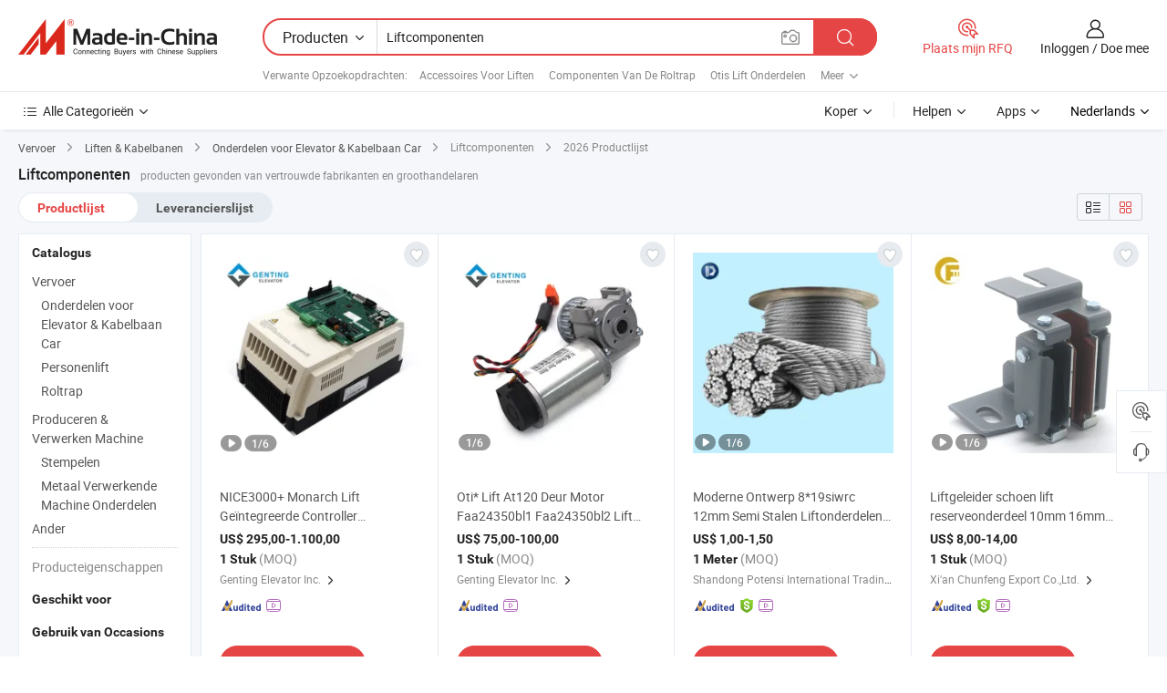

--- FILE ---
content_type: text/html;charset=UTF-8
request_url: https://nl.made-in-china.com/tag_search_product/Elevator-Components_gguien_1.html
body_size: 50641
content:

<!DOCTYPE html>
<html
                lang="nl" >
<head>
    <meta content="text/html; charset=utf-8" http-equiv="Content-Type" />
            <base href="//nl.made-in-china.com" />
        <title>China Liftcomponenten, China Liftcomponenten lijst producten tegen de.Made-in-China.com</title>
    <meta content="Liftcomponenten, China Liftcomponenten, Liftcomponenten fabrikanten, leveranciers, groothandelaren" name="keywords">
        <meta content="China Liftcomponenten, Zoek China Liftcomponenten producten en China Liftcomponenten fabrikanten &amp; leveranciers lijst aan nl.Made-in-China.com" name="description">
<link rel="dns-prefetch" href="//www.micstatic.com">
<link rel="preconnect" href="//www.micstatic.com">
<link rel="dns-prefetch" href="//image.made-in-china.com">
<link rel="preconnect" href="//image.made-in-china.com">
<link rel="dns-prefetch" href="//pic.made-in-china.com">
<link rel="preconnect" href="//pic.made-in-china.com">
                    <link rel="preload" as="image" href="https://image.made-in-china.com/391f0j00jonMIvHCMVkP/NICE3000-Monarch-Lift-Ge-ntegreerde-Controller-Omvormer-NICE-L-C-4007-NICE-L-C-4011-Lift-Onderdelen.jpg" >
                <link rel="alternate" hreflang="de" href="https://de.made-in-china.com/tag_search_product/Elevator-Components_gguien_1.html" />
            <link rel="alternate" hreflang="hi" href="https://hi.made-in-china.com/tag_search_product/Elevator-Components_gguien_1.html" />
            <link rel="alternate" hreflang="ru" href="https://ru.made-in-china.com/tag_search_product/Elevator-Components_gguien_1.html" />
            <link rel="alternate" hreflang="pt" href="https://pt.made-in-china.com/tag_search_product/Elevator-Components_gguien_1.html" />
            <link rel="alternate" hreflang="ko" href="https://kr.made-in-china.com/tag_search_product/Elevator-Components_gguien_1.html" />
            <link rel="alternate" hreflang="en" href="https://www.made-in-china.com/products-search/hot-china-products/Elevator_Components.html" />
            <link rel="alternate" hreflang="it" href="https://it.made-in-china.com/tag_search_product/Elevator-Components_gguien_1.html" />
            <link rel="alternate" hreflang="fr" href="https://fr.made-in-china.com/tag_search_product/Elevator-Components_gguien_1.html" />
            <link rel="alternate" hreflang="es" href="https://es.made-in-china.com/tag_search_product/Elevator-Components_gguien_1.html" />
            <link rel="alternate" hreflang="x-default" href="https://www.made-in-china.com/products-search/hot-china-products/Elevator_Components.html" />
            <link rel="alternate" hreflang="ar" href="https://sa.made-in-china.com/tag_search_product/Elevator-Components_gguien_1.html" />
            <link rel="alternate" hreflang="vi" href="https://vi.made-in-china.com/tag_search_product/Elevator-Components_gguien_1.html" />
            <link rel="alternate" hreflang="th" href="https://th.made-in-china.com/tag_search_product/Elevator-Components_gguien_1.html" />
            <link rel="alternate" hreflang="ja" href="https://jp.made-in-china.com/tag_search_product/Elevator-Components_gguien_1.html" />
            <link rel="alternate" hreflang="id" href="https://id.made-in-china.com/tag_search_product/Elevator-Components_gguien_1.html" />
            <link rel="alternate" hreflang="nl" href="https://nl.made-in-china.com/tag_search_product/Elevator-Components_gguien_1.html" />
            <link rel="alternate" hreflang="tr" href="https://tr.made-in-china.com/tag_search_product/Elevator-Components_gguien_1.html" />
    <link type="text/css" rel="stylesheet" href="https://www.micstatic.com/landing/www/qp/css/search-list-qp_f88bd609.css" /> <link type="text/css" rel="stylesheet" href="https://www.micstatic.com/landing/www/qp/css/refine-navigation_49434e71.css" /> <link type="text/css" rel="stylesheet" href="https://www.micstatic.com/landing/www/qp/css/qp_mlan_d9434333.css" /> 
    <link type="text/css" rel="stylesheet" href="https://www.micstatic.com/landing/www/qp/css/modules/swiper@7.0.5-bundle.min_f7b0d48b.css" /> <link rel="canonical" href="https://nl.made-in-china.com/tag_search_product/Elevator-Components_gguien_1.html"/>
	      <link rel="next" href="https://nl.made-in-china.com/tag_search_product/Elevator-Components_gguien_2.html"/>
                      <link rel="alternate" media="only screen and (max-width:640)" href="https://m.made-in-china.com/hot-china-products/Liftcomponenten.html">
    <style>
        body{
            min-width: 1024px;
        }
    </style>
<!-- Polyfill Code Begin --><script chaset="utf-8" type="text/javascript" src="https://www.micstatic.com/polyfill/polyfill-simplify_eb12d58d.js"></script><!-- Polyfill Code End --></head>
<body class="layout-auto gallary " probe-clarity="false" >
<input type="hidden" name="needFetchLanguageByAjax" value="false" class="J-needFetchLanguageByAjax">
    <div id="header" ></div>
<script>
    function headerMlanInit() {
        const funcName = 'headerMlan';
        const app = new window[funcName]({target: document.getElementById('header'), props: {props: {"pageType":2,"logoTitle":"Fabrikanten en Leveranciers","logoUrl":null,"base":{"buyerInfo":{"service":"Service","newUserGuide":"Gids voor Beginners","auditReport":"Audited Suppliers' Reports","meetSuppliers":"Meet Suppliers","onlineTrading":"Secured Trading Service","buyerCenter":"Koperscentrum","contactUs":"Contact met ons op","search":"Zoeken","prodDirectory":"Product Directory","supplierDiscover":"Supplier Discover","sourcingRequest":"Post Sourcing-aanvraag","quickLinks":"Quick Links","myFavorites":"Mijn Favorieten","visitHistory":"Browsegeschiedenis","buyer":"Koper","blog":"Zakelijke Inzichten"},"supplierInfo":{"supplier":"Leverancier","joinAdvance":"加入高级会员","tradeServerMarket":"外贸服务市场","memberHome":"外贸e家","cloudExpo":"Smart Expo云展会","onlineTrade":"交易服务","internationalLogis":"国际物流","northAmericaBrandSailing":"北美全渠道出海","micDomesticTradeStation":"中国制造网内贸站"},"helpInfo":{"whyMic":"Why Made-in-China.com","auditSupplierWay":"Hoe controleren wij leveranciers","securePaymentWay":"Hoe beveiligen wij betalingen","submitComplaint":"Dien een klacht in","contactUs":"Contact met ons op","faq":"FAQ","help":"Helpen"},"appsInfo":{"downloadApp":"Download App!","forBuyer":"Voor Koper","forSupplier":"Voor Leverancier","exploreApp":"Ontdek exclusieve app-kortingen","apps":"Apps"},"languages":[{"lanCode":0,"simpleName":"en","name":"English","value":"//www.made-in-china.com/products-search/hot-china-products/Elevator_Components.html","htmlLang":"en"},{"lanCode":5,"simpleName":"es","name":"Español","value":"//es.made-in-china.com/tag_search_product/Elevator-Components_gguien_1.html","htmlLang":"es"},{"lanCode":4,"simpleName":"pt","name":"Português","value":"//pt.made-in-china.com/tag_search_product/Elevator-Components_gguien_1.html","htmlLang":"pt"},{"lanCode":2,"simpleName":"fr","name":"Français","value":"//fr.made-in-china.com/tag_search_product/Elevator-Components_gguien_1.html","htmlLang":"fr"},{"lanCode":3,"simpleName":"ru","name":"Русский язык","value":"//ru.made-in-china.com/tag_search_product/Elevator-Components_gguien_1.html","htmlLang":"ru"},{"lanCode":8,"simpleName":"it","name":"Italiano","value":"//it.made-in-china.com/tag_search_product/Elevator-Components_gguien_1.html","htmlLang":"it"},{"lanCode":6,"simpleName":"de","name":"Deutsch","value":"//de.made-in-china.com/tag_search_product/Elevator-Components_gguien_1.html","htmlLang":"de"},{"lanCode":7,"simpleName":"nl","name":"Nederlands","value":"//nl.made-in-china.com/","htmlLang":"nl"},{"lanCode":9,"simpleName":"sa","name":"العربية","value":"//sa.made-in-china.com/tag_search_product/Elevator-Components_gguien_1.html","htmlLang":"ar"},{"lanCode":11,"simpleName":"kr","name":"한국어","value":"//kr.made-in-china.com/tag_search_product/Elevator-Components_gguien_1.html","htmlLang":"ko"},{"lanCode":10,"simpleName":"jp","name":"日本語","value":"//jp.made-in-china.com/tag_search_product/Elevator-Components_gguien_1.html","htmlLang":"ja"},{"lanCode":12,"simpleName":"hi","name":"हिन्दी","value":"//hi.made-in-china.com/tag_search_product/Elevator-Components_gguien_1.html","htmlLang":"hi"},{"lanCode":13,"simpleName":"th","name":"ภาษาไทย","value":"//th.made-in-china.com/tag_search_product/Elevator-Components_gguien_1.html","htmlLang":"th"},{"lanCode":14,"simpleName":"tr","name":"Türkçe","value":"//tr.made-in-china.com/tag_search_product/Elevator-Components_gguien_1.html","htmlLang":"tr"},{"lanCode":15,"simpleName":"vi","name":"Tiếng Việt","value":"//vi.made-in-china.com/tag_search_product/Elevator-Components_gguien_1.html","htmlLang":"vi"},{"lanCode":16,"simpleName":"id","name":"Bahasa Indonesia","value":"//id.made-in-china.com/tag_search_product/Elevator-Components_gguien_1.html","htmlLang":"id"}],"showMlan":true,"showRules":false,"rules":"Rules","language":"nl","menu":"Menu","subTitle":null,"subTitleLink":null,"stickyInfo":null},"categoryRegion":{"categories":"Alle Categorieën","categoryList":[{"name":"Landbouw & Voeding","value":"https://nl.made-in-china.com/category1_Agriculture-Food/Agriculture-Food_usssssssss.html","catCode":"1000000000"},{"name":"Kleding & Toebehoren","value":"https://nl.made-in-china.com/category1_Apparel-Accessories/Apparel-Accessories_uussssssss.html","catCode":"1100000000"},{"name":"Kunst Artikels & Ambachten","value":"https://nl.made-in-china.com/category1_Arts-Crafts/Arts-Crafts_uyssssssss.html","catCode":"1200000000"},{"name":"Auto Parts","value":"https://nl.made-in-china.com/category1_Auto-Motorcycle-Parts-Accessories/Auto-Motorcycle-Parts-Accessories_yossssssss.html","catCode":"2900000000"},{"name":"Tassen & Geschenkdozen","value":"https://nl.made-in-china.com/category1_Bags-Cases-Boxes/Bags-Cases-Boxes_yhssssssss.html","catCode":"2600000000"},{"name":"Chemische Stoffen","value":"https://nl.made-in-china.com/category1_Chemicals/Chemicals_uissssssss.html","catCode":"1300000000"},{"name":"Computer Producten","value":"https://nl.made-in-china.com/category1_Computer-Products/Computer-Products_iissssssss.html","catCode":"3300000000"},{"name":"Bouw & Decoratie Materialen","value":"https://nl.made-in-china.com/category1_Construction-Decoration/Construction-Decoration_ugssssssss.html","catCode":"1500000000"},{"name":"Consument Elektronica's","value":"https://nl.made-in-china.com/category1_Consumer-Electronics/Consumer-Electronics_unssssssss.html","catCode":"1400000000"},{"name":"Elektrotechniek & Elektronica's","value":"https://nl.made-in-china.com/category1_Electrical-Electronics/Electrical-Electronics_uhssssssss.html","catCode":"1600000000"},{"name":"Meubilair","value":"https://nl.made-in-china.com/category1_Furniture/Furniture_yessssssss.html","catCode":"2700000000"},{"name":"Gezondheid & Geneeskunde","value":"https://nl.made-in-china.com/category1_Health-Medicine/Health-Medicine_uessssssss.html","catCode":"1700000000"},{"name":"Industriële Apparaturen & Onderdelen","value":"https://nl.made-in-china.com/category1_Industrial-Equipment-Components/Industrial-Equipment-Components_inssssssss.html","catCode":"3400000000"},{"name":"Instrumenten & Meters","value":"https://nl.made-in-china.com/category1_Instruments-Meters/Instruments-Meters_igssssssss.html","catCode":"3500000000"},{"name":"Lichte Industrie & Dagelijks Gebruik","value":"https://nl.made-in-china.com/category1_Light-Industry-Daily-Use/Light-Industry-Daily-Use_urssssssss.html","catCode":"1800000000"},{"name":"Licht & Verlichting","value":"https://nl.made-in-china.com/category1_Lights-Lighting/Lights-Lighting_isssssssss.html","catCode":"3000000000"},{"name":"Produceren & Verwerken Machine","value":"https://nl.made-in-china.com/category1_Manufacturing-Processing-Machinery/Manufacturing-Processing-Machinery_uossssssss.html","catCode":"1900000000"},{"name":"Metallurgische, Mineralen & Energie","value":"https://nl.made-in-china.com/category1_Metallurgy-Mineral-Energy/Metallurgy-Mineral-Energy_ysssssssss.html","catCode":"2000000000"},{"name":"Kantoorartikelen","value":"https://nl.made-in-china.com/category1_Office-Supplies/Office-Supplies_yrssssssss.html","catCode":"2800000000"},{"name":"Verpakking & Printing","value":"https://nl.made-in-china.com/category1_Packaging-Printing/Packaging-Printing_ihssssssss.html","catCode":"3600000000"},{"name":"Veiligheid & Bescherming","value":"https://nl.made-in-china.com/category1_Security-Protection/Security-Protection_ygssssssss.html","catCode":"2500000000"},{"name":"Diensten","value":"https://nl.made-in-china.com/category1_Service/Service_ynssssssss.html","catCode":"2400000000"},{"name":"Sportartikelen & Vrijetijds","value":"https://nl.made-in-china.com/category1_Sporting-Goods-Recreation/Sporting-Goods-Recreation_iussssssss.html","catCode":"3100000000"},{"name":"Textiel","value":"https://nl.made-in-china.com/category1_Textile/Textile_yussssssss.html","catCode":"2100000000"},{"name":"Ijzerwaren & Gereedschap","value":"https://nl.made-in-china.com/category1_Tools-Hardware/Tools-Hardware_iyssssssss.html","catCode":"3200000000"},{"name":"Speelgoed","value":"https://nl.made-in-china.com/category1_Toys/Toys_yyssssssss.html","catCode":"2200000000"},{"name":"Vervoer","value":"https://nl.made-in-china.com/category1_Transportation/Transportation_yissssssss.html","catCode":"2300000000"}],"more":"Meer"},"searchRegion":{"show":true,"lookingFor":"Vertel ons waar je naar op zoek bent...","homeUrl":"//nl.made-in-china.com","products":"Producten","suppliers":"Leveranciers","auditedFactory":null,"uploadImage":"Afbeelding uploaden","max20MbPerImage":"Maximaal 20 MB per afbeelding","yourRecentKeywords":"Uw Recente Zoekwoorden","clearHistory":"Wis de geschiedenis","popularSearches":"Verwante Opzoekopdrachten","relatedSearches":"Meer","more":null,"maxSizeErrorMsg":"Upload mislukt. De maximale afbeeldingsgrootte is 20 MB.","noNetworkErrorMsg":"Geen netwerkverbinding. Controleer uw netwerkinstellingen en probeer het opnieuw.","uploadFailedErrorMsg":"Upload mislukt. Onjuist afbeeldingsformaat. Ondersteunde formaten: JPG, PNG, BMP.","relatedList":[{"word":"Accessoires Voor Liften","adsData":"Accessoires Voor Liften","link":"https://nl.made-in-china.com/tag_search_product/Elevator-Accessories_hsrogn_1.html","title":"Elevator Accessories"},{"word":"Componenten Van De Roltrap","adsData":"Componenten Van De Roltrap","link":"https://nl.made-in-china.com/tag_search_product/Escalator-Components_heoorgn_1.html","title":"Escalator Components"},{"word":"Otis Lift Onderdelen","adsData":"Otis Lift Onderdelen","link":"https://nl.made-in-china.com/tag_search_product/Otis-Elevator-Parts_oyghehn_1.html","title":"otis elevator parts"},{"word":"Onderdelen Van De Roltrap","adsData":"Onderdelen Van De Roltrap","link":"https://nl.made-in-china.com/tag_search_product/Escalator-Parts_riysrsn_1.html","title":"escalator parts"},{"word":"Liftsleutel","adsData":"Liftsleutel","link":"https://nl.made-in-china.com/tag_search_product/Elevator-Key_ugrsyhsn_1.html","title":"elevator key"},{"word":"Liftkooi","adsData":"Liftkooi","link":"https://nl.made-in-china.com/tag_search_product/Elevator-Cab_uyeyissn_1.html","title":"elevator cab"},{"word":"Liftknop","adsData":"Liftknop","link":"https://nl.made-in-china.com/tag_search_product/Elevator-Button_rysuehn_1.html","title":"elevator button"},{"word":"Liftverlichting","adsData":"Liftverlichting","link":"https://nl.made-in-china.com/tag_search_product/Elevator-Lighting_egyrrren_1.html","title":"Elevator Lighting"},{"word":"Liftmotor","adsData":"Liftmotor","link":"https://nl.made-in-china.com/tag_search_product/Elevator-Motor_grehen_1.html","title":"Elevator Motor"},{"word":"Groothandel Liftcomponenten","adsData":"Groothandel Liftcomponenten","link":"https://nl.made-in-china.com/tag_search_product/Wholesale-Elevator-Components_guroooyn_1.html","title":"Wholesale Elevator Components"}],"relatedTitle":null,"relatedTitleLink":null,"formParams":null,"mlanFormParams":{"keyword":"Liftcomponenten","inputkeyword":"Liftcomponenten","type":null,"currentTab":null,"currentPage":null,"currentCat":null,"currentRegion":null,"currentProp":null,"submitPageUrl":null,"parentCat":null,"otherSearch":null,"currentAllCatalogCodes":null,"sgsMembership":null,"memberLevel":null,"topOrder":null,"size":null,"more":"meer","less":"less","staticUrl50":null,"staticUrl10":null,"staticUrl30":null,"condition":"0","conditionParamsList":[{"condition":"0","conditionName":null,"action":"/productSearch?keyword=#word#","searchUrl":null,"inputPlaceholder":null},{"condition":"1","conditionName":null,"action":"/companySearch?keyword=#word#","searchUrl":null,"inputPlaceholder":null}]},"enterKeywordTips":"Voer a.u.b. minimaal een trefwoord in voor uw zoekopdracht.","openMultiSearch":false},"frequentRegion":{"rfq":{"rfq":"Plaats mijn RFQ","searchRfq":"Search RFQs","acquireRfqHover":"Vertel ons wat u nodig heeft en probeer op de gemakkelijke manier offertes !op te vragen","searchRfqHover":"Discover quality RFQs and connect with big-budget buyers"},"account":{"account":"Rekening","signIn":"Inloggen","join":"Doe mee","newUser":"Nieuwe Gebruiker","joinFree":"Gratis lid worden","or":"Of","socialLogin":"Door te klikken op Aanmelden, Gratis lid worden of Doorgaan met Facebook, Linkedin, Twitter, Google, %s ga ik akkoord met de %sUser Agreement%s en het %sPrivacy Policy%s","message":"Berichten","quotes":"Citaten","orders":"Bestellingen","favorites":"Favorieten","visitHistory":"Browsegeschiedenis","postSourcingRequest":"Post Sourcing-aanvraag","hi":"Hallo","signOut":"Afmelden","manageProduct":"Producten beheren","editShowroom":"Showroom bewerken","username":"","userType":null,"foreignIP":true,"currentYear":2026,"userAgreement":"Gebruikersovereenkomst","privacyPolicy":"Privacybeleid"},"message":{"message":"Berichten","signIn":"Inloggen","join":"Doe mee","newUser":"Nieuwe Gebruiker","joinFree":"Gratis lid worden","viewNewMsg":"Sign in to view the new messages","inquiry":"Aanvraag","rfq":"RFQs","awaitingPayment":"Awaiting payments","chat":"Chatten","awaitingQuotation":"In afwachting van offertes"},"cart":{"cart":"Onderzoeksmand"}},"busiRegion":null,"previewRegion":null}}});
		const hoc=o=>(o.__proto__.$get=function(o){return this.$$.ctx[this.$$.props[o]]},o.__proto__.$getKeys=function(){return Object.keys(this.$$.props)},o.__proto__.$getProps=function(){return this.$get("props")},o.__proto__.$setProps=function(o){var t=this.$getKeys(),s={},p=this;t.forEach(function(o){s[o]=p.$get(o)}),s.props=Object.assign({},s.props,o),this.$set(s)},o.__proto__.$help=function(){console.log("\n            $set(props): void             | 设置props的值\n            $get(key: string): any        | 获取props指定key的值\n            $getKeys(): string[]          | 获取props所有key\n            $getProps(): any              | 获取props里key为props的值（适用nail）\n            $setProps(params: any): void  | 设置props里key为props的值（适用nail）\n            $on(ev, callback): func       | 添加事件监听，返回移除事件监听的函数\n            $destroy(): void              | 销毁组件并触发onDestroy事件\n        ")},o);
        window[`${funcName}Api`] = hoc(app);
    };
</script><script type="text/javascript" crossorigin="anonymous" onload="headerMlanInit()" src="https://www.micstatic.com/nail/pc/header-mlan_6f301846.js"></script><div class="auto-size J-auto-size">
    <input type="hidden" id="sensor_pg_v" value="st:qp,m:Liftcomponenten,p:1,tp:103,stp:10301,plate:show_wd,tp:103,stp:10301,abt:null,abp:a"/>
        <input type="hidden" id="appendQueryParam" value=""/>
    <input type="hidden" id="completeProdParam" value="[&quot;drqUsNculYWo&quot;,&quot;YRUrgMXhaPVi&quot;,&quot;BQFRHpDxhZrM&quot;,&quot;wFJaSCMKQORI&quot;,&quot;erjRQhyJCPWZ&quot;,&quot;lFZaLrGUgsRp&quot;,&quot;gtYRCksbldhv&quot;,&quot;jmOUwRIYZscJ&quot;,&quot;EZvabAqxnKhj&quot;,&quot;xdtaGSYwbNWL&quot;,&quot;RxrpwmPVRfWg&quot;,&quot;KFkfozYVCXrG&quot;,&quot;PwBQMqLCfzWu&quot;,&quot;uZKQnvOxEzVF&quot;,&quot;MpyYwvObSxWV&quot;,&quot;CTwRZpOFMihQ&quot;,&quot;myBnzSgjZLhk&quot;,&quot;MAlYqvhuqQpE&quot;,&quot;XvxQtrsyAKRZ&quot;,&quot;SdeGLTEMHXUY&quot;,&quot;tfrUNSAPhyVB&quot;,&quot;nJvULYFdAwWc&quot;,&quot;DEOUbIHGhZpi&quot;,&quot;CGiYSyurYapD&quot;,&quot;LQKRHzGJRgkD&quot;,&quot;pJzUNIGdXwRv&quot;,&quot;YEdpeUrSqTRz&quot;,&quot;LdNEmSnOhzka&quot;,&quot;hGYRtZQURIri&quot;,&quot;GOWabJtuJSph&quot;,&quot;EpTYZwOcCGWk&quot;]"/>
    <input type="hidden" id="prodKeyword" value="Elevator_Components"/>
    <input type="hidden" name="user_behavior_trace_id" id="user_behavior_trace_id" value="1jfn5hhvk4d4h"/>
        <div class="page cf">
                <div itemscope itemtype="https://schema.org/BreadcrumbList" class="crumb grid">
                                                <span itemprop="itemListElement" itemscope itemtype="https://schema.org/ListItem">
                        <a itemprop="item" href="https://nl.made-in-china.com/category1_Transportation/Transportation_yissssssss.html">
                            <span itemprop="name">Vervoer</span>
                        </a>
                        <meta itemprop="position" content="1"/>
                    </span>
                    <i class="ob-icon icon-right"></i>
                                                                                                <span itemprop="itemListElement" itemscope itemtype="https://schema.org/ListItem">
                        <a itemprop="item" href="https://nl.made-in-china.com/category23_Transportation/Elevator-Funicular-Car_yisossssss_1.html">
                            <span itemprop="name">Liften &amp; Kabelbanen</span>
                        </a>
                        <meta itemprop="position" content="2"/>
                    </span>
                    <i class="ob-icon icon-right"></i>
                                                                                                <span itemprop="itemListElement" itemscope itemtype="https://schema.org/ListItem">
                        <a itemprop="item" href="https://nl.made-in-china.com/category23_Transportation/Parts-for-Elevator-Funicular-Car_yisosgssss_1.html">
                            <span itemprop="name">Onderdelen voor Elevator &amp; Kabelbaan Car</span>
                        </a>
                        <meta itemprop="position" content="3"/>
                    </span>
                    <i class="ob-icon icon-right"></i>
                                    <span>Liftcomponenten</span>
                                        <i class="ob-icon icon-right"></i>
            <span>
                                     2026 Productlijst
                            </span>
        </div>
        <input id="J-strong-words" name="strong-words" type="hidden" value="{&quot;strongWordList&quot;:[&quot;Elevator Components&quot;]}" />
        <input id="ads_word" name="ads_word" type="hidden" value="Liftcomponenten" />
        <input type="hidden" id="qaSource" value="1">
        <input type="hidden" name="iqa-portrait" id="iqa-portrait" value="" />
        <input id="compareFromPage" name="compareFromPage" type="hidden" value="3" />
        <input id="contactUrlParam" type="hidden" value="${contactUrlParam}" />
        <input id="J-isLanding" type="hidden" value="true" />
        <div class="page-wrap search-list new-search-list cf">
                                                <div class="search-list-container main-wrap">
                <div class="main">
                    <div class="num-found">
    <h1 class="product_word">Liftcomponenten</h1>
                    producten gevonden van vertrouwde fabrikanten en groothandelaren
        </div>
                    <div class="search-filter-bar">
                        <div class="list-tab">
                            <ul class="tab">
                                <li class="selected"><a>
                                                                            Productlijst
                                                                    </a></li>
                                <li>
                                                                            <a href="https://nl.made-in-china.com/manufacturers/elevator-components.html">
                                            Leverancierslijst
                                        </a>
                                                                    </li>
                                                                                            </ul>
                        </div>
                        <div class="view-type cf">
<input type="hidden" value="https://nl.made-in-china.com/tag_search_product/Elevator-Components_gguien_1.html" id="firstPageUrl">
<div class="refine-sort">
    <div class="list-switch">
        <span class="text"> weergave: </span>
        <span class="list-switch-types">
                <a href="javascript:;"ads-data="t:90,md:1,c:2" onclick="if(saveViewTypeCookie){saveViewTypeCookie(1)}" ontouchstart="if(saveViewTypeCookie){saveViewTypeCookie(1)}" rel="nofollow"
                   class="list-switch-btn list-switch-btn-left unselect ">
					<i class="ob-icon icon-list"></i>
					<div class="tip arrow-bottom tip-switch-list">
                         <div class="tip-con">
                             <p class="tip-para">Lijstweergave</p>
                         </div>
                             <span class="arrow arrow-out">
                                 <span class="arrow arrow-in"></span>
                             </span>
                     </div>
                </a>
                <a href="javascript:;" onclick="" ontouchstart="" rel="nofollow"
                   class="list-switch-btn list-switch-btn-right selected ">
					<i class="ob-icon icon-gallery"></i>
					<div class="tip arrow-bottom tip-switch-gallery">
                         <div class="tip-con">
                             <p class="tip-para">Galerijweergave</p>
                         </div>
                             <span class="arrow arrow-out">
                                 <span class="arrow arrow-in"></span>
                             </span>
                     </div>
                </a>
				</span>
    </div>
</div> </div>
                    </div>
                                                            <div class="search-list">
                        <div class="prod-list J-prod-list gallary ">
 <!-- topRank -->
<!-- product -->
<div class="list-img" id="product-div1" data-show-type="interstAd" faw-module="Search_prod_list" cz-id="drqUsNculYWo">
     <div class="list-img-wrap">
         <div class="products-item">
             <!-- 图片 -->
			               <div class="prod-img prod-img-space img-total slide-prod J-slider-prod">
                 <div class="img-box swiper-container J-slider-prod-box">
					<div class="img-list swiper-wrapper prod-banner-list" ads-data="t:6,aid:lxUnHzLumEkq,flx_deliv_tp:ads,ads_tp:ppc,abt:,abp:a,srv_id:,si:1,md:3,pdid:drqUsNculYWo,ps:,a:1,mds:30,c:2,is_trade:0,is_sample:0,is_rushorder:0,pcid:TdhtMBDXfgIe,pa:,is_3d_prod:0" faw-exposure id="banner-slider">
																													 																																			<a rel="nofollow" class="img-wrap swiper-slide img-thumb-auto J-lazyimgs" referrerpolicy="unsafe-url" href="https://nl.made-in-china.com/co_gentingelevatorpart/product_NICE3000-Monarch-Elevator-Integrated-Controller-Inverter-NICE-L-C-4007-NICE-L-C-4011-Elevator-Parts_yyyhgrhorg.html" target="_blank" ads-data="t:6,aid:lxUnHzLumEkq,flx_deliv_tp:ads,ads_tp:ppc,abt:,abp:a,srv_id:,ads_srv_tp:,isrec:,recu:,recv:,si:1,md:3,pdid:drqUsNculYWo,ps:,a:1,mds:30,c:2,pcid:TdhtMBDXfgIe,st:8,is_trade:0,is_sample:0,is_rushorder:0,pa:8,is_3d_prod:0">
										<div class="img-thumb-inner">
												<img class="J-firstLazyload" src="https://www.micstatic.com/common/img/space.png?_v=1769150917981" data-original="https://image.made-in-china.com/391f0j00jonMIvHCMVkP/NICE3000-Monarch-Lift-Ge-ntegreerde-Controller-Omvormer-NICE-L-C-4007-NICE-L-C-4011-Lift-Onderdelen.webp" alt="NICE3000+ Monarch Lift Ge&iuml;ntegreerde Controller Omvormer NICE-L-C-4007 NICE-L-C-4011 Lift Onderdelen">
										</div>
						 			</a>
																																												<a rel="nofollow" class="img-wrap swiper-slide img-thumb-auto J-lazyimgs" referrerpolicy="unsafe-url" href="https://nl.made-in-china.com/co_gentingelevatorpart/product_NICE3000-Monarch-Elevator-Integrated-Controller-Inverter-NICE-L-C-4007-NICE-L-C-4011-Elevator-Parts_yyyhgrhorg.html" target="_blank" ads-data="t:6,aid:lxUnHzLumEkq,flx_deliv_tp:ads,ads_tp:ppc,abt:,abp:a,srv_id:,ads_srv_tp:,isrec:,recu:,recv:,si:1,md:3,pdid:drqUsNculYWo,ps:,a:1,mds:30,c:2,pcid:TdhtMBDXfgIe,st:8,is_trade:0,is_sample:0,is_rushorder:0,pa:8,is_3d_prod:0">
										<div class="img-thumb-inner">
												<img src="https://www.micstatic.com/common/img/space.png?_v=1769150917981" data-original="https://image.made-in-china.com/391f0j00scOCDnLdGhoI/NICE3000-Monarch-Lift-Ge-ntegreerde-Controller-Omvormer-NICE-L-C-4007-NICE-L-C-4011-Lift-Onderdelen.webp" alt="NICE3000+ Monarch Lift Ge&iuml;ntegreerde Controller Omvormer NICE-L-C-4007 NICE-L-C-4011 Lift Onderdelen">
										</div>
						 			</a>
																																												<a rel="nofollow" class="img-wrap swiper-slide img-thumb-auto J-lazyimgs" referrerpolicy="unsafe-url" href="https://nl.made-in-china.com/co_gentingelevatorpart/product_NICE3000-Monarch-Elevator-Integrated-Controller-Inverter-NICE-L-C-4007-NICE-L-C-4011-Elevator-Parts_yyyhgrhorg.html" target="_blank" ads-data="t:6,aid:lxUnHzLumEkq,flx_deliv_tp:ads,ads_tp:ppc,abt:,abp:a,srv_id:,ads_srv_tp:,isrec:,recu:,recv:,si:1,md:3,pdid:drqUsNculYWo,ps:,a:1,mds:30,c:2,pcid:TdhtMBDXfgIe,st:8,is_trade:0,is_sample:0,is_rushorder:0,pa:8,is_3d_prod:0">
										<div class="img-thumb-inner">
												<img src="https://www.micstatic.com/common/img/space.png?_v=1769150917981" data-original="https://image.made-in-china.com/391f0j00FbOeItLzZiqD/NICE3000-Monarch-Lift-Ge-ntegreerde-Controller-Omvormer-NICE-L-C-4007-NICE-L-C-4011-Lift-Onderdelen.webp" alt="NICE3000+ Monarch Lift Ge&iuml;ntegreerde Controller Omvormer NICE-L-C-4007 NICE-L-C-4011 Lift Onderdelen">
										</div>
						 			</a>
																																												<a rel="nofollow" class="img-wrap swiper-slide img-thumb-auto J-lazyimgs" referrerpolicy="unsafe-url" href="https://nl.made-in-china.com/co_gentingelevatorpart/product_NICE3000-Monarch-Elevator-Integrated-Controller-Inverter-NICE-L-C-4007-NICE-L-C-4011-Elevator-Parts_yyyhgrhorg.html" target="_blank" ads-data="t:6,aid:lxUnHzLumEkq,flx_deliv_tp:ads,ads_tp:ppc,abt:,abp:a,srv_id:,ads_srv_tp:,isrec:,recu:,recv:,si:1,md:3,pdid:drqUsNculYWo,ps:,a:1,mds:30,c:2,pcid:TdhtMBDXfgIe,st:8,is_trade:0,is_sample:0,is_rushorder:0,pa:8,is_3d_prod:0">
										<div class="img-thumb-inner">
												<img src="https://www.micstatic.com/common/img/space.png?_v=1769150917981" data-original="https://image.made-in-china.com/391f0j00OqyCHrLgAVkI/NICE3000-Monarch-Lift-Ge-ntegreerde-Controller-Omvormer-NICE-L-C-4007-NICE-L-C-4011-Lift-Onderdelen.webp" alt="NICE3000+ Monarch Lift Ge&iuml;ntegreerde Controller Omvormer NICE-L-C-4007 NICE-L-C-4011 Lift Onderdelen">
										</div>
						 			</a>
																																												<a rel="nofollow" class="img-wrap swiper-slide img-thumb-auto J-lazyimgs" referrerpolicy="unsafe-url" href="https://nl.made-in-china.com/co_gentingelevatorpart/product_NICE3000-Monarch-Elevator-Integrated-Controller-Inverter-NICE-L-C-4007-NICE-L-C-4011-Elevator-Parts_yyyhgrhorg.html" target="_blank" ads-data="t:6,aid:lxUnHzLumEkq,flx_deliv_tp:ads,ads_tp:ppc,abt:,abp:a,srv_id:,ads_srv_tp:,isrec:,recu:,recv:,si:1,md:3,pdid:drqUsNculYWo,ps:,a:1,mds:30,c:2,pcid:TdhtMBDXfgIe,st:8,is_trade:0,is_sample:0,is_rushorder:0,pa:8,is_3d_prod:0">
										<div class="img-thumb-inner">
												<img src="https://www.micstatic.com/common/img/space.png?_v=1769150917981" data-original="https://image.made-in-china.com/391f0j00yoFCHlLclVqD/NICE3000-Monarch-Lift-Ge-ntegreerde-Controller-Omvormer-NICE-L-C-4007-NICE-L-C-4011-Lift-Onderdelen.webp" alt="NICE3000+ Monarch Lift Ge&iuml;ntegreerde Controller Omvormer NICE-L-C-4007 NICE-L-C-4011 Lift Onderdelen">
										</div>
						 			</a>
																																												<a rel="nofollow" class="img-wrap swiper-slide img-thumb-auto J-lazyimgs" referrerpolicy="unsafe-url" href="https://nl.made-in-china.com/co_gentingelevatorpart/product_NICE3000-Monarch-Elevator-Integrated-Controller-Inverter-NICE-L-C-4007-NICE-L-C-4011-Elevator-Parts_yyyhgrhorg.html" target="_blank" ads-data="t:6,aid:lxUnHzLumEkq,flx_deliv_tp:ads,ads_tp:ppc,abt:,abp:a,srv_id:,ads_srv_tp:,isrec:,recu:,recv:,si:1,md:3,pdid:drqUsNculYWo,ps:,a:1,mds:30,c:2,pcid:TdhtMBDXfgIe,st:8,is_trade:0,is_sample:0,is_rushorder:0,pa:8,is_3d_prod:0">
										<div class="img-thumb-inner">
												<img src="https://www.micstatic.com/common/img/space.png?_v=1769150917981" data-original="https://image.made-in-china.com/391f0j00NkyeIvPFwWoH/NICE3000-Monarch-Lift-Ge-ntegreerde-Controller-Omvormer-NICE-L-C-4007-NICE-L-C-4011-Lift-Onderdelen.webp" alt="NICE3000+ Monarch Lift Ge&iuml;ntegreerde Controller Omvormer NICE-L-C-4007 NICE-L-C-4011 Lift Onderdelen">
										</div>
						 			</a>
																																													</div>
					 					 						 <a referrerpolicy="unsafe-url" href="https://nl.made-in-china.com/co_gentingelevatorpart/product_NICE3000-Monarch-Elevator-Integrated-Controller-Inverter-NICE-L-C-4007-NICE-L-C-4011-Elevator-Parts_yyyhgrhorg.html#slideVideo" target="_blank" rel="nofollow"
							class="has-icon has-video-icon"><img src="https://www.micstatic.com/landing/www/qp/img/video_456aa956.svg" alt="Video"/></a>
					 					 					 						 <a referrerpolicy="unsafe-url" href="https://nl.made-in-china.com/co_gentingelevatorpart/product_NICE3000-Monarch-Elevator-Integrated-Controller-Inverter-NICE-L-C-4007-NICE-L-C-4011-Elevator-Parts_yyyhgrhorg.html" target="_blank" rel="nofollow" class="has-page swiper-page-wrap">
							 <span class="page-current">1</span>/
							 <span class="page-total">6</span>
						 </a>
					 					 					 						 <a class="img-left J-slide-left" href="javascript:;"><i class="ob-icon icon-left"></i></a>
						 <a class="img-right J-slide-right" href="javascript:;"><i class="ob-icon icon-right"></i></a>
					 				 </div>
				 					 <div class="pagination J-pagination">
						 <span class="swiper-pagination-switch swiper-visible-switch swiper-active-switch"></span>
						 <span class="swiper-pagination-switch"></span>
						 <span class="swiper-pagination-switch"></span>
					 </div>
				 			 </div>
			 			 				 <a href="javascript:void(0);"
					class="prod-favorite-icon J-add2Fav" cz-type="prod"
					cz-id="drqUsNculYWo" ads-data="st:17,pdid:drqUsNculYWo,pcid:TdhtMBDXfgIe,is_trade:0,is_sample:0,is_rushorder:0,a:1">
					 <i class="ob-icon icon-heart-f"></i>
					 <i class="ob-icon icon-heart"></i>
					 <div class="tip arrow-top tip-faverite">
						 <div class="tip-con"><p class="tip-para">Favorieten</p></div>
						 <span class="arrow arrow-out"><span class="arrow arrow-in"></span></span>
					 </div>
				 </a>
			                 <!-- 内容 -->
			 <div id="onlineTradeAble3" style="display:none;">false 0</div>
             <div class="detail">
				 				 <input type="hidden" name="mainProdValue" value="7"/>
				 				 <div class="icon-list certified-logo">
				 					 </div>
				 				 <div class="product-name-wrap
 									">
					 <h2 class="product-name" data-prod-tag="">
						 <a title="NICE3000+ Monarch Lift Geïntegreerde Controller Omvormer NICE-L-C-4007 NICE-L-C-4011 Lift Onderdelen" referrerpolicy="unsafe-url" href="https://nl.made-in-china.com/co_gentingelevatorpart/product_NICE3000-Monarch-Elevator-Integrated-Controller-Inverter-NICE-L-C-4007-NICE-L-C-4011-Elevator-Parts_yyyhgrhorg.html" target="_blank" ads-data="t:6,aid:lxUnHzLumEkq,flx_deliv_tp:ads,ads_tp:ppc,abt:,abp:a,srv_id:,ads_srv_tp:,isrec:,recu:,recv:,si:1,md:3,pdid:drqUsNculYWo,ps:,a:1,mds:30,c:2,pcid:TdhtMBDXfgIe,st:2,is_trade:0,is_sample:0,is_rushorder:0,pa:2">
							 NICE3000+ Monarch Lift Geïntegreerde Controller Omvormer NICE-L-C-4007 NICE-L-C-4011 Lift Onderdelen
						 </a>
					 </h2>
					 					 					 				 </div>
				 <div class="product-property">
					 						 <div class="ellipsis attr-item J-faketitle"><span
								 class="attribute"><strong class="price">US$ <span>295,00</span>-<span>1.100,00</span></strong></span></div>
					 					 						 <div class="ellipsis attr-item J-faketitle"><span
								 class="attribute"><strong> 1 Stuk</strong> </span> <span class="moq-text">(MOQ)</span>
						 </div>
					 				 </div>
				 				 <div class="company-info">
					 <div class="company-name ellipsis">
						 <a referrerpolicy="unsafe-url" href="https://nl.made-in-china.com/co_gentingelevatorpart/"
							 							 												   class="compnay-name" target="_blank" ads-data="t:6,aid:lxUnHzLumEkq,flx_deliv_tp:ads,ads_tp:ppc,abt:,abp:a,srv_id:,ads_srv_tp:,isrec:,recu:,recv:,si:1,md:3,pdid:drqUsNculYWo,ps:,a:1,mds:30,c:2,pcid:TdhtMBDXfgIe,st:3,is_trade:0,is_sample:0,is_rushorder:0,pa:3"
						 >
							 <span title="Genting Elevator Inc.">Genting Elevator Inc.</span>
						 </a>
						 <i class="ob-icon icon-right"></i>
						 <div class="company-name-popup">
							 <div class="name-block">
								 									 <a referrerpolicy="unsafe-url" href="https://nl.made-in-china.com/co_gentingelevatorpart/"
									 										 															   target="_blank" class="compnay-name J-compnay-name" ads-data="t:6,aid:lxUnHzLumEkq,flx_deliv_tp:ads,ads_tp:ppc,abt:,abp:a,srv_id:,ads_srv_tp:,isrec:,recu:,recv:,si:1,md:3,pdid:drqUsNculYWo,ps:,a:1,mds:30,c:2,pcid:TdhtMBDXfgIe,st:3,is_trade:0,is_sample:0,is_rushorder:0,pa:3,is_3d_prod:0">
										 <span title="Genting Elevator Inc.">Genting Elevator Inc.</span>
									 </a>
								 							 </div>
							 <div class="auth-block">
								 <ul class="auth-block-list">
									 										 <li class="cs-level-info">
											 												 <img class="auth-icon" src='https://www.micstatic.com/common/img/icon/gold-member.png?_v=1769150917981' srcset='https://www.micstatic.com/common/img/icon/gold_member_32.png?_v=1769150917981 2x, https://www.micstatic.com/common/img/icon/gold_member_16.png?_v=1769150917981 1x' alt="China Supplier - Gold Member"> Gouden Lid
											 											 										 </li>
										 											 <li class="as-info">
												 <img class="auth-icon ico-audited" data-title="Gecontroleerd door een onafhankelijk extern inspectiebureau" src="https://www.micstatic.com/common/img/icon-new/as-short.png?_v=1769150917981" alt="Gecontroleerde Leverancier" />Gecontroleerde Leverancier
											 </li>
									 <li class="company-address-info">
										 <i class="ob-icon icon-coordinate"></i>
										 											 Shaanxi, China
										 									 </li>
								 </ul>
							 </div>
							 <div class="block-divider"></div>
							 <div class="other-block">
								 <ul>
									 <li>
										 <h2 class="business-type-info">Handelsbedrijf</h2>
									 </li>
									 									 								 </ul>
							 </div>
						 </div>
					 </div>
					 <div class="auth-list">
						 							 								 <div class="auth">
									 <a rel="nofollow" target="_blank" referrerpolicy="unsafe-url" href="https://nl.made-in-china.com/co_gentingelevatorpart/company_info.html" ads-data="t:6,aid:lxUnHzLumEkq,flx_deliv_tp:ads,ads_tp:ppc,abt:,abp:a,srv_id:,ads_srv_tp:,isrec:,recu:,recv:,si:1,md:3,pdid:drqUsNculYWo,ps:,a:1,mds:30,c:2,pcid:TdhtMBDXfgIe,st:4,is_trade:0,is_sample:0,is_rushorder:0,pa:4">
											<span class="left_2 as-logo" data-title="Gecontroleerd door een onafhankelijk extern inspectiebureau">
												<img class="auth-icon ico-audited" src="https://www.micstatic.com/common/img/icon-new/as_32.png" alt="Gecontroleerde Leverancier" />
											</span>
									 </a>
								 </div>
							 																																																																																																															 						 						 							 								 <div class="auth auth-video">
									 <a href="//nl.made-in-china.com/video-channel/gentingelevatorpart_drqUsNculYWo_NICE3000-Monarch-Lift-Ge-ntegreerde-Controller-Omvormer-NICE-L-C-4007-NICE-L-C-4011-Lift-Onderdelen.html" target="_blank"
										ads-data="t:6,aid:lxUnHzLumEkq,flx_deliv_tp:ads,ads_tp:ppc,abt:,abp:a,srv_id:,ads_srv_tp:,isrec:,recu:,recv:,si:1,md:3,pdid:drqUsNculYWo,ps:,a:1,mds:30,c:2,pcid:TdhtMBDXfgIe,st:2,is_trade:0,is_sample:0,is_rushorder:0,pa:15,st:15"><img class="auth-icon"
																				  src='https://www.micstatic.com/common/img/logo/video_d4fb84a2.svg'
																				  alt="Bekijk grotere video en afbeelding"></a>
									 <div class="tip arrow-bottom tip-video">
										 <div class="tip-con">
											 <p class="tip-para">Bekijk grotere video en afbeelding</p>
										 </div>
										 <span class="arrow arrow-out">
												<span class="arrow arrow-in"></span>
											</span>
									 </div>
								 </div>
							 						 					 						 					 </div>
				 </div>
			 </div>
			 <div class="product-btn">
				 				 					 <input type="hidden" value="Contact Opnemen" />
					 					 <a fun-inquiry-product
						referrerpolicy="unsafe-url" href="//www.made-in-china.com/sendInquiry/prod_drqUsNculYWo_TdhtMBDXfgIe.html?from=search&type=cs&target=prod&word=Liftcomponenten&seo=1&plant=nl&smode=pc"
						ads-data="t:6,aid:lxUnHzLumEkq,flx_deliv_tp:ads,ads_tp:ppc,abt:,abp:a,srv_id:,ads_srv_tp:,isrec:,recu:,recv:,si:1,md:3,pdid:drqUsNculYWo,ps:,a:1,mds:30,c:2,pcid:TdhtMBDXfgIe,st:5,is_trade:0,is_sample:0,is_rushorder:0,pa:5" target="_blank" rel="nofollow" class="btn btn-main btn-small">
						 						 <span class="btn-main-text">Contact Opnemen</span>
					 </a>
				 				 <span class="inquiry-action">
			            <b class="tm3_chat_status" lan="nl" ads-data="t:6,aid:lxUnHzLumEkq,flx_deliv_tp:ads,ads_tp:ppc,abt:,abp:a,srv_id:,ads_srv_tp:,isrec:,recu:,recv:,si:1,md:3,pdid:drqUsNculYWo,ps:,a:1,mds:30,c:2,pcid:TdhtMBDXfgIe,st:7,is_trade:0,is_sample:0,is_rushorder:0,pa:13" dataId="TdhtMBDXfgIe_drqUsNculYWo_1" inquiry="//www.made-in-china.com/sendInquiry/prod_drqUsNculYWo_TdhtMBDXfgIe.html?from=search&type=cs&target=prod&word=Liftcomponenten&seo=1&plant=nl&smode=pc" processor="chat" cid="TdhtMBDXfgIe" style="display:none"></b>
					 					 					 					 			</span>
			 </div>
			 <div class="hide-area">
				                      <div class="property-list">
    												<div class="prop-item">
                                 <label class="prop-lab">Geschikt voor: </label>
                                 <span class="prop-val">Lift</span>
                             </div>
                        							<div class="prop-item">
                                 <label class="prop-lab">Verpakking: </label>
                                 <span class="prop-val">standaardverpakking voor export</span>
                             </div>
                        							<div class="prop-item">
                                 <label class="prop-lab">Standaard: </label>
                                 <span class="prop-val">450*350*3500MM</span>
                             </div>
                        							<div class="prop-item">
                                 <label class="prop-lab">Handelsmerk: </label>
                                 <span class="prop-val">monarch</span>
                             </div>
                        							<div class="prop-item">
                                 <label class="prop-lab">Oorsprong: </label>
                                 <span class="prop-val">China</span>
                             </div>
                        							<div class="prop-item">
                                 <label class="prop-lab">Productiecapaciteit: </label>
                                 <span class="prop-val">5000</span>
                             </div>
                                             </div>
				 			 </div>
         </div>
     </div>
</div>
<div class="list-img" id="product-div2" data-show-type="interstAd" faw-module="Search_prod_list" cz-id="YRUrgMXhaPVi">
     <div class="list-img-wrap">
         <div class="products-item">
             <!-- 图片 -->
			               <div class="prod-img prod-img-space img-total slide-prod J-slider-prod">
                 <div class="img-box swiper-container J-slider-prod-box">
					<div class="img-list swiper-wrapper prod-banner-list" ads-data="t:6,aid:gQYJmOkUFnhP,flx_deliv_tp:ads,ads_tp:ppc,abt:,abp:a,srv_id:,si:1,md:3,pdid:YRUrgMXhaPVi,ps:,a:2,mds:30,c:2,is_trade:0,is_sample:0,is_rushorder:0,pcid:TdhtMBDXfgIe,pa:,is_3d_prod:0" faw-exposure id="banner-slider">
																													 																																			<a rel="nofollow" class="img-wrap swiper-slide img-thumb-auto J-lazyimgs" referrerpolicy="unsafe-url" href="https://nl.made-in-china.com/co_gentingelevatorpart/product_Oti-Elevator-At120-Door-Motor-Faa24350bl1-Faa24350bl2-Elevator-Door-Parts_yyiyeinyhg.html" target="_blank" ads-data="t:6,aid:gQYJmOkUFnhP,flx_deliv_tp:ads,ads_tp:ppc,abt:,abp:a,srv_id:,ads_srv_tp:,isrec:,recu:,recv:,si:1,md:3,pdid:YRUrgMXhaPVi,ps:,a:2,mds:30,c:2,pcid:TdhtMBDXfgIe,st:8,is_trade:0,is_sample:0,is_rushorder:0,pa:8,is_3d_prod:0">
										<div class="img-thumb-inner">
												<img class="J-firstLazyload" src="https://www.micstatic.com/common/img/space.png?_v=1769150917981" data-original="https://image.made-in-china.com/391f0j00icoCawBIfNqE/Oti-Lift-At120-Deur-Motor-Faa24350bl1-Faa24350bl2-Lift-Deur-Onderdelen.webp" alt="Oti* Lift At120 Deur Motor Faa24350bl1 Faa24350bl2 Lift Deur Onderdelen">
										</div>
						 			</a>
																																												<a rel="nofollow" class="img-wrap swiper-slide img-thumb-auto J-lazyimgs" referrerpolicy="unsafe-url" href="https://nl.made-in-china.com/co_gentingelevatorpart/product_Oti-Elevator-At120-Door-Motor-Faa24350bl1-Faa24350bl2-Elevator-Door-Parts_yyiyeinyhg.html" target="_blank" ads-data="t:6,aid:gQYJmOkUFnhP,flx_deliv_tp:ads,ads_tp:ppc,abt:,abp:a,srv_id:,ads_srv_tp:,isrec:,recu:,recv:,si:1,md:3,pdid:YRUrgMXhaPVi,ps:,a:2,mds:30,c:2,pcid:TdhtMBDXfgIe,st:8,is_trade:0,is_sample:0,is_rushorder:0,pa:8,is_3d_prod:0">
										<div class="img-thumb-inner">
												<img src="https://www.micstatic.com/common/img/space.png?_v=1769150917981" data-original="https://image.made-in-china.com/391f0j00cboBTGvEYOqQ/Oti-Lift-At120-Deur-Motor-Faa24350bl1-Faa24350bl2-Lift-Deur-Onderdelen.webp" alt="Oti* Lift At120 Deur Motor Faa24350bl1 Faa24350bl2 Lift Deur Onderdelen">
										</div>
						 			</a>
																																												<a rel="nofollow" class="img-wrap swiper-slide img-thumb-auto J-lazyimgs" referrerpolicy="unsafe-url" href="https://nl.made-in-china.com/co_gentingelevatorpart/product_Oti-Elevator-At120-Door-Motor-Faa24350bl1-Faa24350bl2-Elevator-Door-Parts_yyiyeinyhg.html" target="_blank" ads-data="t:6,aid:gQYJmOkUFnhP,flx_deliv_tp:ads,ads_tp:ppc,abt:,abp:a,srv_id:,ads_srv_tp:,isrec:,recu:,recv:,si:1,md:3,pdid:YRUrgMXhaPVi,ps:,a:2,mds:30,c:2,pcid:TdhtMBDXfgIe,st:8,is_trade:0,is_sample:0,is_rushorder:0,pa:8,is_3d_prod:0">
										<div class="img-thumb-inner">
												<img src="https://www.micstatic.com/common/img/space.png?_v=1769150917981" data-original="https://image.made-in-china.com/391f0j00kcbvTLCsEOoE/Oti-Lift-At120-Deur-Motor-Faa24350bl1-Faa24350bl2-Lift-Deur-Onderdelen.webp" alt="Oti* Lift At120 Deur Motor Faa24350bl1 Faa24350bl2 Lift Deur Onderdelen">
										</div>
						 			</a>
																																												<a rel="nofollow" class="img-wrap swiper-slide img-thumb-auto J-lazyimgs" referrerpolicy="unsafe-url" href="https://nl.made-in-china.com/co_gentingelevatorpart/product_Oti-Elevator-At120-Door-Motor-Faa24350bl1-Faa24350bl2-Elevator-Door-Parts_yyiyeinyhg.html" target="_blank" ads-data="t:6,aid:gQYJmOkUFnhP,flx_deliv_tp:ads,ads_tp:ppc,abt:,abp:a,srv_id:,ads_srv_tp:,isrec:,recu:,recv:,si:1,md:3,pdid:YRUrgMXhaPVi,ps:,a:2,mds:30,c:2,pcid:TdhtMBDXfgIe,st:8,is_trade:0,is_sample:0,is_rushorder:0,pa:8,is_3d_prod:0">
										<div class="img-thumb-inner">
												<img src="https://www.micstatic.com/common/img/space.png?_v=1769150917981" data-original="https://image.made-in-china.com/391f0j00kqbvEceWAnoQ/Oti-Lift-At120-Deur-Motor-Faa24350bl1-Faa24350bl2-Lift-Deur-Onderdelen.webp" alt="Oti* Lift At120 Deur Motor Faa24350bl1 Faa24350bl2 Lift Deur Onderdelen">
										</div>
						 			</a>
																																												<a rel="nofollow" class="img-wrap swiper-slide img-thumb-auto J-lazyimgs" referrerpolicy="unsafe-url" href="https://nl.made-in-china.com/co_gentingelevatorpart/product_Oti-Elevator-At120-Door-Motor-Faa24350bl1-Faa24350bl2-Elevator-Door-Parts_yyiyeinyhg.html" target="_blank" ads-data="t:6,aid:gQYJmOkUFnhP,flx_deliv_tp:ads,ads_tp:ppc,abt:,abp:a,srv_id:,ads_srv_tp:,isrec:,recu:,recv:,si:1,md:3,pdid:YRUrgMXhaPVi,ps:,a:2,mds:30,c:2,pcid:TdhtMBDXfgIe,st:8,is_trade:0,is_sample:0,is_rushorder:0,pa:8,is_3d_prod:0">
										<div class="img-thumb-inner">
												<img src="https://www.micstatic.com/common/img/space.png?_v=1769150917981" data-original="https://image.made-in-china.com/391f0j00koqvaZeGnnbE/Oti-Lift-At120-Deur-Motor-Faa24350bl1-Faa24350bl2-Lift-Deur-Onderdelen.webp" alt="Oti* Lift At120 Deur Motor Faa24350bl1 Faa24350bl2 Lift Deur Onderdelen">
										</div>
						 			</a>
																																												<a rel="nofollow" class="img-wrap swiper-slide img-thumb-auto J-lazyimgs" referrerpolicy="unsafe-url" href="https://nl.made-in-china.com/co_gentingelevatorpart/product_Oti-Elevator-At120-Door-Motor-Faa24350bl1-Faa24350bl2-Elevator-Door-Parts_yyiyeinyhg.html" target="_blank" ads-data="t:6,aid:gQYJmOkUFnhP,flx_deliv_tp:ads,ads_tp:ppc,abt:,abp:a,srv_id:,ads_srv_tp:,isrec:,recu:,recv:,si:1,md:3,pdid:YRUrgMXhaPVi,ps:,a:2,mds:30,c:2,pcid:TdhtMBDXfgIe,st:8,is_trade:0,is_sample:0,is_rushorder:0,pa:8,is_3d_prod:0">
										<div class="img-thumb-inner">
												<img src="https://www.micstatic.com/common/img/space.png?_v=1769150917981" data-original="https://image.made-in-china.com/391f0j00cqkeTwMDrFot/Oti-Lift-At120-Deur-Motor-Faa24350bl1-Faa24350bl2-Lift-Deur-Onderdelen.webp" alt="Oti* Lift At120 Deur Motor Faa24350bl1 Faa24350bl2 Lift Deur Onderdelen">
										</div>
						 			</a>
																																													</div>
					 					 					 					 						 <a referrerpolicy="unsafe-url" href="https://nl.made-in-china.com/co_gentingelevatorpart/product_Oti-Elevator-At120-Door-Motor-Faa24350bl1-Faa24350bl2-Elevator-Door-Parts_yyiyeinyhg.html" target="_blank" rel="nofollow" class="has-page swiper-page-wrap">
							 <span class="page-current">1</span>/
							 <span class="page-total">6</span>
						 </a>
					 					 					 						 <a class="img-left J-slide-left" href="javascript:;"><i class="ob-icon icon-left"></i></a>
						 <a class="img-right J-slide-right" href="javascript:;"><i class="ob-icon icon-right"></i></a>
					 				 </div>
				 					 <div class="pagination J-pagination">
						 <span class="swiper-pagination-switch swiper-visible-switch swiper-active-switch"></span>
						 <span class="swiper-pagination-switch"></span>
						 <span class="swiper-pagination-switch"></span>
					 </div>
				 			 </div>
			 			 				 <a href="javascript:void(0);"
					class="prod-favorite-icon J-add2Fav" cz-type="prod"
					cz-id="YRUrgMXhaPVi" ads-data="st:17,pdid:YRUrgMXhaPVi,pcid:TdhtMBDXfgIe,is_trade:0,is_sample:0,is_rushorder:0,a:2">
					 <i class="ob-icon icon-heart-f"></i>
					 <i class="ob-icon icon-heart"></i>
					 <div class="tip arrow-top tip-faverite">
						 <div class="tip-con"><p class="tip-para">Favorieten</p></div>
						 <span class="arrow arrow-out"><span class="arrow arrow-in"></span></span>
					 </div>
				 </a>
			                 <!-- 内容 -->
			 <div id="onlineTradeAble3" style="display:none;">false 0</div>
             <div class="detail">
				 				 <input type="hidden" name="mainProdValue" value="0"/>
				 				 <div class="icon-list certified-logo">
				 					 </div>
				 				 <div class="product-name-wrap
 									">
					 <h2 class="product-name" data-prod-tag="">
						 <a title="Oti* Lift At120 Deur Motor Faa24350bl1 Faa24350bl2 Lift Deur Onderdelen" referrerpolicy="unsafe-url" href="https://nl.made-in-china.com/co_gentingelevatorpart/product_Oti-Elevator-At120-Door-Motor-Faa24350bl1-Faa24350bl2-Elevator-Door-Parts_yyiyeinyhg.html" target="_blank" ads-data="t:6,aid:gQYJmOkUFnhP,flx_deliv_tp:ads,ads_tp:ppc,abt:,abp:a,srv_id:,ads_srv_tp:,isrec:,recu:,recv:,si:1,md:3,pdid:YRUrgMXhaPVi,ps:,a:2,mds:30,c:2,pcid:TdhtMBDXfgIe,st:2,is_trade:0,is_sample:0,is_rushorder:0,pa:2">
							 Oti* Lift At120 Deur Motor Faa24350bl1 Faa24350bl2 Lift Deur Onderdelen
						 </a>
					 </h2>
					 					 					 				 </div>
				 <div class="product-property">
					 						 <div class="ellipsis attr-item J-faketitle"><span
								 class="attribute"><strong class="price">US$ <span>75,00</span>-<span>100,00</span></strong></span></div>
					 					 						 <div class="ellipsis attr-item J-faketitle"><span
								 class="attribute"><strong> 1 Stuk</strong> </span> <span class="moq-text">(MOQ)</span>
						 </div>
					 				 </div>
				 				 <div class="company-info">
					 <div class="company-name ellipsis">
						 <a referrerpolicy="unsafe-url" href="https://nl.made-in-china.com/co_gentingelevatorpart/"
							 							 												   class="compnay-name" target="_blank" ads-data="t:6,aid:gQYJmOkUFnhP,flx_deliv_tp:ads,ads_tp:ppc,abt:,abp:a,srv_id:,ads_srv_tp:,isrec:,recu:,recv:,si:1,md:3,pdid:YRUrgMXhaPVi,ps:,a:2,mds:30,c:2,pcid:TdhtMBDXfgIe,st:3,is_trade:0,is_sample:0,is_rushorder:0,pa:3"
						 >
							 <span title="Genting Elevator Inc.">Genting Elevator Inc.</span>
						 </a>
						 <i class="ob-icon icon-right"></i>
						 <div class="company-name-popup">
							 <div class="name-block">
								 									 <a referrerpolicy="unsafe-url" href="https://nl.made-in-china.com/co_gentingelevatorpart/"
									 										 															   target="_blank" class="compnay-name J-compnay-name" ads-data="t:6,aid:gQYJmOkUFnhP,flx_deliv_tp:ads,ads_tp:ppc,abt:,abp:a,srv_id:,ads_srv_tp:,isrec:,recu:,recv:,si:1,md:3,pdid:YRUrgMXhaPVi,ps:,a:2,mds:30,c:2,pcid:TdhtMBDXfgIe,st:3,is_trade:0,is_sample:0,is_rushorder:0,pa:3,is_3d_prod:0">
										 <span title="Genting Elevator Inc.">Genting Elevator Inc.</span>
									 </a>
								 							 </div>
							 <div class="auth-block">
								 <ul class="auth-block-list">
									 										 <li class="cs-level-info">
											 												 <img class="auth-icon" src='https://www.micstatic.com/common/img/icon/gold-member.png?_v=1769150917981' srcset='https://www.micstatic.com/common/img/icon/gold_member_32.png?_v=1769150917981 2x, https://www.micstatic.com/common/img/icon/gold_member_16.png?_v=1769150917981 1x' alt="China Supplier - Gold Member"> Gouden Lid
											 											 										 </li>
										 											 <li class="as-info">
												 <img class="auth-icon ico-audited" data-title="Gecontroleerd door een onafhankelijk extern inspectiebureau" src="https://www.micstatic.com/common/img/icon-new/as-short.png?_v=1769150917981" alt="Gecontroleerde Leverancier" />Gecontroleerde Leverancier
											 </li>
									 <li class="company-address-info">
										 <i class="ob-icon icon-coordinate"></i>
										 											 Shaanxi, China
										 									 </li>
								 </ul>
							 </div>
							 <div class="block-divider"></div>
							 <div class="other-block">
								 <ul>
									 <li>
										 <h2 class="business-type-info">Handelsbedrijf</h2>
									 </li>
									 									 								 </ul>
							 </div>
						 </div>
					 </div>
					 <div class="auth-list">
						 							 								 <div class="auth">
									 <a rel="nofollow" target="_blank" referrerpolicy="unsafe-url" href="https://nl.made-in-china.com/co_gentingelevatorpart/company_info.html" ads-data="t:6,aid:gQYJmOkUFnhP,flx_deliv_tp:ads,ads_tp:ppc,abt:,abp:a,srv_id:,ads_srv_tp:,isrec:,recu:,recv:,si:1,md:3,pdid:YRUrgMXhaPVi,ps:,a:2,mds:30,c:2,pcid:TdhtMBDXfgIe,st:4,is_trade:0,is_sample:0,is_rushorder:0,pa:4">
											<span class="left_2 as-logo" data-title="Gecontroleerd door een onafhankelijk extern inspectiebureau">
												<img class="auth-icon ico-audited" src="https://www.micstatic.com/common/img/icon-new/as_32.png" alt="Gecontroleerde Leverancier" />
											</span>
									 </a>
								 </div>
							 																																																																																																															 						 						 							 								 <div class="auth auth-video">
									 <a href="//nl.made-in-china.com/video-channel/gentingelevatorpart_YRUrgMXhaPVi_Oti-Lift-At120-Deur-Motor-Faa24350bl1-Faa24350bl2-Lift-Deur-Onderdelen.html" target="_blank"
										ads-data="t:6,aid:gQYJmOkUFnhP,flx_deliv_tp:ads,ads_tp:ppc,abt:,abp:a,srv_id:,ads_srv_tp:,isrec:,recu:,recv:,si:1,md:3,pdid:YRUrgMXhaPVi,ps:,a:2,mds:30,c:2,pcid:TdhtMBDXfgIe,st:2,is_trade:0,is_sample:0,is_rushorder:0,pa:15,st:15"><img class="auth-icon"
																				  src='https://www.micstatic.com/common/img/logo/video_d4fb84a2.svg'
																				  alt="Bekijk grotere video en afbeelding"></a>
									 <div class="tip arrow-bottom tip-video">
										 <div class="tip-con">
											 <p class="tip-para">Bekijk grotere video en afbeelding</p>
										 </div>
										 <span class="arrow arrow-out">
												<span class="arrow arrow-in"></span>
											</span>
									 </div>
								 </div>
							 						 					 						 					 </div>
				 </div>
			 </div>
			 <div class="product-btn">
				 				 					 <input type="hidden" value="Contact Opnemen" />
					 					 <a fun-inquiry-product
						referrerpolicy="unsafe-url" href="//www.made-in-china.com/sendInquiry/prod_YRUrgMXhaPVi_TdhtMBDXfgIe.html?from=search&type=cs&target=prod&word=Liftcomponenten&seo=1&plant=nl&smode=pc"
						ads-data="t:6,aid:gQYJmOkUFnhP,flx_deliv_tp:ads,ads_tp:ppc,abt:,abp:a,srv_id:,ads_srv_tp:,isrec:,recu:,recv:,si:1,md:3,pdid:YRUrgMXhaPVi,ps:,a:2,mds:30,c:2,pcid:TdhtMBDXfgIe,st:5,is_trade:0,is_sample:0,is_rushorder:0,pa:5" target="_blank" rel="nofollow" class="btn btn-main btn-small">
						 						 <span class="btn-main-text">Contact Opnemen</span>
					 </a>
				 				 <span class="inquiry-action">
			            <b class="tm3_chat_status" lan="nl" ads-data="t:6,aid:gQYJmOkUFnhP,flx_deliv_tp:ads,ads_tp:ppc,abt:,abp:a,srv_id:,ads_srv_tp:,isrec:,recu:,recv:,si:1,md:3,pdid:YRUrgMXhaPVi,ps:,a:2,mds:30,c:2,pcid:TdhtMBDXfgIe,st:7,is_trade:0,is_sample:0,is_rushorder:0,pa:13" dataId="TdhtMBDXfgIe_YRUrgMXhaPVi_1" inquiry="//www.made-in-china.com/sendInquiry/prod_YRUrgMXhaPVi_TdhtMBDXfgIe.html?from=search&type=cs&target=prod&word=Liftcomponenten&seo=1&plant=nl&smode=pc" processor="chat" cid="TdhtMBDXfgIe" style="display:none"></b>
					 					 					 					 			</span>
			 </div>
			 <div class="hide-area">
				                      <div class="property-list">
    												<div class="prop-item">
                                 <label class="prop-lab">Geschikt voor: </label>
                                 <span class="prop-val">Lift</span>
                             </div>
                        							<div class="prop-item">
                                 <label class="prop-lab">Verpakking: </label>
                                 <span class="prop-val">standaardverpakking voor export</span>
                             </div>
                        							<div class="prop-item">
                                 <label class="prop-lab">Standaard: </label>
                                 <span class="prop-val">300*200*150 mm</span>
                             </div>
                        							<div class="prop-item">
                                 <label class="prop-lab">Handelsmerk: </label>
                                 <span class="prop-val">oti*</span>
                             </div>
                        							<div class="prop-item">
                                 <label class="prop-lab">Oorsprong: </label>
                                 <span class="prop-val">China</span>
                             </div>
                        							<div class="prop-item">
                                 <label class="prop-lab">Gs-Code: </label>
                                 <span class="prop-val">8431310090</span>
                             </div>
                                             </div>
				 			 </div>
         </div>
     </div>
</div>
<div class="list-img" id="product-div3" data-show-type="interstAd" faw-module="Search_prod_list" cz-id="BQFRHpDxhZrM">
     <div class="list-img-wrap">
         <div class="products-item">
             <!-- 图片 -->
			               <div class="prod-img prod-img-space img-total slide-prod J-slider-prod">
                 <div class="img-box swiper-container J-slider-prod-box">
					<div class="img-list swiper-wrapper prod-banner-list" ads-data="t:6,aid:,flx_deliv_tp:comb,ads_tp:,abt:,abp:a,srv_id:,si:1,md:3,pdid:BQFRHpDxhZrM,ps:,a:3,mds:30,c:2,is_trade:1,is_sample:0,is_rushorder:0,pcid:IwHtfNKAnziC,pa:,is_3d_prod:0" faw-exposure id="banner-slider">
																													 																																			<a rel="nofollow" class="img-wrap swiper-slide img-thumb-auto J-lazyimgs" referrerpolicy="unsafe-url" href="https://nl.made-in-china.com/co_potensielevator/product_Modern-Design-8-19siwrc-12mm-Semi-Steel-Elevator-Parts-for-Hotels-Hotel-Use-Parts_ysoonnheyy.html" target="_blank" ads-data="t:6,aid:,flx_deliv_tp:comb,ads_tp:,abt:,abp:a,srv_id:,ads_srv_tp:,isrec:,recu:,recv:,si:1,md:3,pdid:BQFRHpDxhZrM,ps:,a:3,mds:30,c:2,pcid:IwHtfNKAnziC,st:8,is_trade:1,is_sample:0,is_rushorder:0,pa:8,is_3d_prod:0">
										<div class="img-thumb-inner">
												<img class="J-firstLazyload" src="https://www.micstatic.com/common/img/space.png?_v=1769150917981" data-original="https://image.made-in-china.com/391f0j00EwBbsNjJGezg/Moderne-Ontwerp-8-19siwrc-12mm-Semi-Stalen-Liftonderdelen-voor-Hotels-Hotel-Gebruik-Onderdelen.webp" alt="Moderne Ontwerp 8*19siwrc 12mm Semi Stalen Liftonderdelen voor Hotels Hotel Gebruik Onderdelen">
										</div>
						 			</a>
																																												<a rel="nofollow" class="img-wrap swiper-slide img-thumb-auto J-lazyimgs" referrerpolicy="unsafe-url" href="https://nl.made-in-china.com/co_potensielevator/product_Modern-Design-8-19siwrc-12mm-Semi-Steel-Elevator-Parts-for-Hotels-Hotel-Use-Parts_ysoonnheyy.html" target="_blank" ads-data="t:6,aid:,flx_deliv_tp:comb,ads_tp:,abt:,abp:a,srv_id:,ads_srv_tp:,isrec:,recu:,recv:,si:1,md:3,pdid:BQFRHpDxhZrM,ps:,a:3,mds:30,c:2,pcid:IwHtfNKAnziC,st:8,is_trade:1,is_sample:0,is_rushorder:0,pa:8,is_3d_prod:0">
										<div class="img-thumb-inner">
												<img src="https://www.micstatic.com/common/img/space.png?_v=1769150917981" data-original="https://image.made-in-china.com/391f0j00uSQcMJmqLHzo/Moderne-Ontwerp-8-19siwrc-12mm-Semi-Stalen-Liftonderdelen-voor-Hotels-Hotel-Gebruik-Onderdelen.webp" alt="Moderne Ontwerp 8*19siwrc 12mm Semi Stalen Liftonderdelen voor Hotels Hotel Gebruik Onderdelen">
										</div>
						 			</a>
																																												<a rel="nofollow" class="img-wrap swiper-slide img-thumb-auto J-lazyimgs" referrerpolicy="unsafe-url" href="https://nl.made-in-china.com/co_potensielevator/product_Modern-Design-8-19siwrc-12mm-Semi-Steel-Elevator-Parts-for-Hotels-Hotel-Use-Parts_ysoonnheyy.html" target="_blank" ads-data="t:6,aid:,flx_deliv_tp:comb,ads_tp:,abt:,abp:a,srv_id:,ads_srv_tp:,isrec:,recu:,recv:,si:1,md:3,pdid:BQFRHpDxhZrM,ps:,a:3,mds:30,c:2,pcid:IwHtfNKAnziC,st:8,is_trade:1,is_sample:0,is_rushorder:0,pa:8,is_3d_prod:0">
										<div class="img-thumb-inner">
												<img src="https://www.micstatic.com/common/img/space.png?_v=1769150917981" data-original="https://image.made-in-china.com/391f0j00rsacBLAWCIub/Moderne-Ontwerp-8-19siwrc-12mm-Semi-Stalen-Liftonderdelen-voor-Hotels-Hotel-Gebruik-Onderdelen.webp" alt="Moderne Ontwerp 8*19siwrc 12mm Semi Stalen Liftonderdelen voor Hotels Hotel Gebruik Onderdelen">
										</div>
						 			</a>
																																												<a rel="nofollow" class="img-wrap swiper-slide img-thumb-auto J-lazyimgs" referrerpolicy="unsafe-url" href="https://nl.made-in-china.com/co_potensielevator/product_Modern-Design-8-19siwrc-12mm-Semi-Steel-Elevator-Parts-for-Hotels-Hotel-Use-Parts_ysoonnheyy.html" target="_blank" ads-data="t:6,aid:,flx_deliv_tp:comb,ads_tp:,abt:,abp:a,srv_id:,ads_srv_tp:,isrec:,recu:,recv:,si:1,md:3,pdid:BQFRHpDxhZrM,ps:,a:3,mds:30,c:2,pcid:IwHtfNKAnziC,st:8,is_trade:1,is_sample:0,is_rushorder:0,pa:8,is_3d_prod:0">
										<div class="img-thumb-inner">
												<img src="https://www.micstatic.com/common/img/space.png?_v=1769150917981" data-original="https://image.made-in-china.com/391f0j00zjacMbJdLIgo/Moderne-Ontwerp-8-19siwrc-12mm-Semi-Stalen-Liftonderdelen-voor-Hotels-Hotel-Gebruik-Onderdelen.webp" alt="Moderne Ontwerp 8*19siwrc 12mm Semi Stalen Liftonderdelen voor Hotels Hotel Gebruik Onderdelen">
										</div>
						 			</a>
																																												<a rel="nofollow" class="img-wrap swiper-slide img-thumb-auto J-lazyimgs" referrerpolicy="unsafe-url" href="https://nl.made-in-china.com/co_potensielevator/product_Modern-Design-8-19siwrc-12mm-Semi-Steel-Elevator-Parts-for-Hotels-Hotel-Use-Parts_ysoonnheyy.html" target="_blank" ads-data="t:6,aid:,flx_deliv_tp:comb,ads_tp:,abt:,abp:a,srv_id:,ads_srv_tp:,isrec:,recu:,recv:,si:1,md:3,pdid:BQFRHpDxhZrM,ps:,a:3,mds:30,c:2,pcid:IwHtfNKAnziC,st:8,is_trade:1,is_sample:0,is_rushorder:0,pa:8,is_3d_prod:0">
										<div class="img-thumb-inner">
												<img src="https://www.micstatic.com/common/img/space.png?_v=1769150917981" data-original="https://image.made-in-china.com/391f0j00uKTkvjdrnPgb/Moderne-Ontwerp-8-19siwrc-12mm-Semi-Stalen-Liftonderdelen-voor-Hotels-Hotel-Gebruik-Onderdelen.webp" alt="Moderne Ontwerp 8*19siwrc 12mm Semi Stalen Liftonderdelen voor Hotels Hotel Gebruik Onderdelen">
										</div>
						 			</a>
																																												<a rel="nofollow" class="img-wrap swiper-slide img-thumb-auto J-lazyimgs" referrerpolicy="unsafe-url" href="https://nl.made-in-china.com/co_potensielevator/product_Modern-Design-8-19siwrc-12mm-Semi-Steel-Elevator-Parts-for-Hotels-Hotel-Use-Parts_ysoonnheyy.html" target="_blank" ads-data="t:6,aid:,flx_deliv_tp:comb,ads_tp:,abt:,abp:a,srv_id:,ads_srv_tp:,isrec:,recu:,recv:,si:1,md:3,pdid:BQFRHpDxhZrM,ps:,a:3,mds:30,c:2,pcid:IwHtfNKAnziC,st:8,is_trade:1,is_sample:0,is_rushorder:0,pa:8,is_3d_prod:0">
										<div class="img-thumb-inner">
												<img src="https://www.micstatic.com/common/img/space.png?_v=1769150917981" data-original="https://image.made-in-china.com/391f0j00IStoeYmPhHuk/Moderne-Ontwerp-8-19siwrc-12mm-Semi-Stalen-Liftonderdelen-voor-Hotels-Hotel-Gebruik-Onderdelen.webp" alt="Moderne Ontwerp 8*19siwrc 12mm Semi Stalen Liftonderdelen voor Hotels Hotel Gebruik Onderdelen">
										</div>
						 			</a>
																																													</div>
					 					 						 <a referrerpolicy="unsafe-url" href="https://nl.made-in-china.com/co_potensielevator/product_Modern-Design-8-19siwrc-12mm-Semi-Steel-Elevator-Parts-for-Hotels-Hotel-Use-Parts_ysoonnheyy.html#slideVideo" target="_blank" rel="nofollow"
							class="has-icon has-video-icon"><img src="https://www.micstatic.com/landing/www/qp/img/video_456aa956.svg" alt="Video"/></a>
					 					 					 						 <a referrerpolicy="unsafe-url" href="https://nl.made-in-china.com/co_potensielevator/product_Modern-Design-8-19siwrc-12mm-Semi-Steel-Elevator-Parts-for-Hotels-Hotel-Use-Parts_ysoonnheyy.html" target="_blank" rel="nofollow" class="has-page swiper-page-wrap">
							 <span class="page-current">1</span>/
							 <span class="page-total">6</span>
						 </a>
					 					 					 						 <a class="img-left J-slide-left" href="javascript:;"><i class="ob-icon icon-left"></i></a>
						 <a class="img-right J-slide-right" href="javascript:;"><i class="ob-icon icon-right"></i></a>
					 				 </div>
				 					 <div class="pagination J-pagination">
						 <span class="swiper-pagination-switch swiper-visible-switch swiper-active-switch"></span>
						 <span class="swiper-pagination-switch"></span>
						 <span class="swiper-pagination-switch"></span>
					 </div>
				 			 </div>
			 			 				 <a href="javascript:void(0);"
					class="prod-favorite-icon J-add2Fav" cz-type="prod"
					cz-id="BQFRHpDxhZrM" ads-data="st:17,pdid:BQFRHpDxhZrM,pcid:IwHtfNKAnziC,is_trade:1,is_sample:0,is_rushorder:0,a:3">
					 <i class="ob-icon icon-heart-f"></i>
					 <i class="ob-icon icon-heart"></i>
					 <div class="tip arrow-top tip-faverite">
						 <div class="tip-con"><p class="tip-para">Favorieten</p></div>
						 <span class="arrow arrow-out"><span class="arrow arrow-in"></span></span>
					 </div>
				 </a>
			                 <!-- 内容 -->
			 <div id="onlineTradeAble3" style="display:none;">true 1</div>
             <div class="detail">
				 				 <input type="hidden" name="mainProdValue" value="9"/>
				 				 <div class="icon-list certified-logo">
				 					 </div>
				 				 <div class="product-name-wrap
 									">
					 <h2 class="product-name" data-prod-tag="">
						 <a title="Moderne Ontwerp 8*19siwrc 12mm Semi Stalen Liftonderdelen voor Hotels Hotel Gebruik Onderdelen" referrerpolicy="unsafe-url" href="https://nl.made-in-china.com/co_potensielevator/product_Modern-Design-8-19siwrc-12mm-Semi-Steel-Elevator-Parts-for-Hotels-Hotel-Use-Parts_ysoonnheyy.html" target="_blank" ads-data="t:6,aid:,flx_deliv_tp:comb,ads_tp:,abt:,abp:a,srv_id:,ads_srv_tp:,isrec:,recu:,recv:,si:1,md:3,pdid:BQFRHpDxhZrM,ps:,a:3,mds:30,c:2,pcid:IwHtfNKAnziC,st:2,is_trade:1,is_sample:0,is_rushorder:0,pa:2">
							 Moderne Ontwerp 8*19siwrc 12mm Semi Stalen Liftonderdelen voor Hotels Hotel Gebruik Onderdelen
						 </a>
					 </h2>
					 					 					 				 </div>
				 <div class="product-property">
					 						 <div class="ellipsis attr-item J-faketitle"><span
								 class="attribute"><strong class="price">US$ <span>1,00</span>-<span>1,50</span></strong></span></div>
					 					 						 <div class="ellipsis attr-item J-faketitle"><span
								 class="attribute"><strong> 1 Meter</strong> </span> <span class="moq-text">(MOQ)</span>
						 </div>
					 				 </div>
				 				 <div class="company-info">
					 <div class="company-name ellipsis">
						 <a referrerpolicy="unsafe-url" href="https://nl.made-in-china.com/co_potensielevator/"
							 							 												   class="compnay-name" target="_blank" ads-data="t:6,aid:,flx_deliv_tp:comb,ads_tp:,abt:,abp:a,srv_id:,ads_srv_tp:,isrec:,recu:,recv:,si:1,md:3,pdid:BQFRHpDxhZrM,ps:,a:3,mds:30,c:2,pcid:IwHtfNKAnziC,st:3,is_trade:1,is_sample:0,is_rushorder:0,pa:3"
						 >
							 <span title="Shandong Potensi International Trading Co., Ltd.">Shandong Potensi International Trading Co., Ltd.</span>
						 </a>
						 <i class="ob-icon icon-right"></i>
						 <div class="company-name-popup">
							 <div class="name-block">
								 									 <a referrerpolicy="unsafe-url" href="https://nl.made-in-china.com/co_potensielevator/"
									 										 															   target="_blank" class="compnay-name J-compnay-name" ads-data="t:6,aid:,flx_deliv_tp:comb,ads_tp:,abt:,abp:a,srv_id:,ads_srv_tp:,isrec:,recu:,recv:,si:1,md:3,pdid:BQFRHpDxhZrM,ps:,a:3,mds:30,c:2,pcid:IwHtfNKAnziC,st:3,is_trade:1,is_sample:0,is_rushorder:0,pa:3,is_3d_prod:0">
										 <span title="Shandong Potensi International Trading Co., Ltd.">Shandong Potensi International Trading Co., Ltd.</span>
									 </a>
								 							 </div>
							 <div class="auth-block">
								 <ul class="auth-block-list">
									 										 <li class="cs-level-info">
											 											 												 <img class="auth-icon" src='https://www.micstatic.com/common/img/icon/diamond_member_16.png?_v=1769150917981' srcset='https://www.micstatic.com/common/img/icon/diamond_member_32.png?_v=1769150917981 2x, https://www.micstatic.com/common/img/icon/diamond_member_16.png?_v=1769150917981 1x' alt="China Supplier - Diamond Member"> Diamant Lid
											 										 </li>
										 											 <li class="as-info">
												 <img class="auth-icon ico-audited" data-title="Gecontroleerd door een onafhankelijk extern inspectiebureau" src="https://www.micstatic.com/common/img/icon-new/as-short.png?_v=1769150917981" alt="Gecontroleerde Leverancier" />Gecontroleerde Leverancier
											 </li>
										 											 <li class="as-info">
												 <img class="auth-icon"
													  src='https://www.micstatic.com/common/img/logo/icon_deal_16.png?_v=1769150917981'
													  srcset='https://www.micstatic.com/common/img/logo/icon_deal_32.png?_v=1769150917981 2x, https://www.micstatic.com/common/img/logo/icon_deal_16.png?_v=1769150917981 1x'
													  alt="Secured Trading">
												 Secured Trading
											 </li>
									 <li class="company-address-info">
										 <i class="ob-icon icon-coordinate"></i>
										 											 Shandong, China
										 									 </li>
								 </ul>
							 </div>
							 <div class="block-divider"></div>
							 <div class="other-block">
								 <ul>
									 <li>
										 <h2 class="business-type-info">Handelsbedrijf</h2>
									 </li>
									 									 								 </ul>
							 </div>
						 </div>
					 </div>
					 <div class="auth-list">
						 							 								 <div class="auth">
									 <a rel="nofollow" target="_blank" referrerpolicy="unsafe-url" href="https://nl.made-in-china.com/co_potensielevator/company_info.html" ads-data="t:6,aid:,flx_deliv_tp:comb,ads_tp:,abt:,abp:a,srv_id:,ads_srv_tp:,isrec:,recu:,recv:,si:1,md:3,pdid:BQFRHpDxhZrM,ps:,a:3,mds:30,c:2,pcid:IwHtfNKAnziC,st:4,is_trade:1,is_sample:0,is_rushorder:0,pa:4">
											<span class="left_2 as-logo" data-title="Gecontroleerd door een onafhankelijk extern inspectiebureau">
												<img class="auth-icon ico-audited" src="https://www.micstatic.com/common/img/icon-new/as_32.png" alt="Gecontroleerde Leverancier" />
											</span>
									 </a>
								 </div>
							 																																																																																																															 							 							 <div class="auth">
						<span class="auth-deal-span">
							<img class="auth-icon" src='https://www.micstatic.com/common/img/logo/icon-deal.png?_v=1769150917981' alt="Secured Trading Service">
							<div class="tip arrow-bottom tip-deal">
								<div class="tip-con">
									<p class="tip-para">Enjoy trading protection from Made-in-China.com</p>
								</div>
								<span class="arrow arrow-out">
									<span class="arrow arrow-in"></span>
								</span>
							</div>
						</span>
							 </div>
							 						 						 							 								 <div class="auth auth-video">
									 <a href="//nl.made-in-china.com/video-channel/potensielevator_BQFRHpDxhZrM_Moderne-Ontwerp-8-19siwrc-12mm-Semi-Stalen-Liftonderdelen-voor-Hotels-Hotel-Gebruik-Onderdelen.html" target="_blank"
										ads-data="t:6,aid:,flx_deliv_tp:comb,ads_tp:,abt:,abp:a,srv_id:,ads_srv_tp:,isrec:,recu:,recv:,si:1,md:3,pdid:BQFRHpDxhZrM,ps:,a:3,mds:30,c:2,pcid:IwHtfNKAnziC,st:2,is_trade:1,is_sample:0,is_rushorder:0,pa:15,st:15"><img class="auth-icon"
																				  src='https://www.micstatic.com/common/img/logo/video_d4fb84a2.svg'
																				  alt="Bekijk grotere video en afbeelding"></a>
									 <div class="tip arrow-bottom tip-video">
										 <div class="tip-con">
											 <p class="tip-para">Bekijk grotere video en afbeelding</p>
										 </div>
										 <span class="arrow arrow-out">
												<span class="arrow arrow-in"></span>
											</span>
									 </div>
								 </div>
							 						 					 						 					 </div>
				 </div>
			 </div>
			 <div class="product-btn">
				 				 					 <input type="hidden" value="Contact Opnemen" />
					 					 <a fun-inquiry-product
						referrerpolicy="unsafe-url" href="//www.made-in-china.com/sendInquiry/prod_BQFRHpDxhZrM_IwHtfNKAnziC.html?from=search&type=cs&target=prod&word=Liftcomponenten&seo=1&plant=nl&smode=pc"
						ads-data="t:6,aid:,flx_deliv_tp:comb,ads_tp:,abt:,abp:a,srv_id:,ads_srv_tp:,isrec:,recu:,recv:,si:1,md:3,pdid:BQFRHpDxhZrM,ps:,a:3,mds:30,c:2,pcid:IwHtfNKAnziC,st:5,is_trade:1,is_sample:0,is_rushorder:0,pa:5" target="_blank" rel="nofollow" class="btn btn-main btn-small">
						 						 <span class="btn-main-text">Contact Opnemen</span>
					 </a>
				 				 <span class="inquiry-action">
			            <b class="tm3_chat_status" lan="nl" ads-data="t:6,aid:,flx_deliv_tp:comb,ads_tp:,abt:,abp:a,srv_id:,ads_srv_tp:,isrec:,recu:,recv:,si:1,md:3,pdid:BQFRHpDxhZrM,ps:,a:3,mds:30,c:2,pcid:IwHtfNKAnziC,st:7,is_trade:1,is_sample:0,is_rushorder:0,pa:13" dataId="IwHtfNKAnziC_BQFRHpDxhZrM_1" inquiry="//www.made-in-china.com/sendInquiry/prod_BQFRHpDxhZrM_IwHtfNKAnziC.html?from=search&type=cs&target=prod&word=Liftcomponenten&seo=1&plant=nl&smode=pc" processor="chat" cid="IwHtfNKAnziC" style="display:none"></b>
					 					 					 					 			</span>
			 </div>
			 <div class="hide-area">
				                      <div class="property-list">
    												<div class="prop-item">
                                 <label class="prop-lab">Geschikt voor: </label>
                                 <span class="prop-val">Lift</span>
                             </div>
                        							<div class="prop-item">
                                 <label class="prop-lab">Verpakking: </label>
                                 <span class="prop-val">houten kist</span>
                             </div>
                        							<div class="prop-item">
                                 <label class="prop-lab">Standaard: </label>
                                 <span class="prop-val">nieuw</span>
                             </div>
                        							<div class="prop-item">
                                 <label class="prop-lab">Handelsmerk: </label>
                                 <span class="prop-val">origineel</span>
                             </div>
                        							<div class="prop-item">
                                 <label class="prop-lab">Oorsprong: </label>
                                 <span class="prop-val">Shandong</span>
                             </div>
                                             </div>
				 			 </div>
         </div>
     </div>
</div>
<div class="list-img" id="product-div4" data-show-type="interstAd" faw-module="Search_prod_list" cz-id="wFJaSCMKQORI">
     <div class="list-img-wrap">
         <div class="products-item">
             <!-- 图片 -->
			               <div class="prod-img prod-img-space img-total slide-prod J-slider-prod">
                 <div class="img-box swiper-container J-slider-prod-box">
					<div class="img-list swiper-wrapper prod-banner-list" ads-data="t:6,aid:,flx_deliv_tp:comb,ads_tp:,abt:,abp:a,srv_id:,si:1,md:3,pdid:wFJaSCMKQORI,ps:,a:4,mds:30,c:2,is_trade:1,is_sample:0,is_rushorder:0,pcid:zBwGRonOXirl,pa:,is_3d_prod:0" faw-exposure id="banner-slider">
																													 																																			<a rel="nofollow" class="img-wrap swiper-slide img-thumb-auto J-lazyimgs" referrerpolicy="unsafe-url" href="https://nl.made-in-china.com/co_chunfengparts/product_Elevator-Guide-Shoe-Lift-Spare-Part-10mm-16mm-Dx10A-for-Kone-etc-_uooshenory.html" target="_blank" ads-data="t:6,aid:,flx_deliv_tp:comb,ads_tp:,abt:,abp:a,srv_id:,ads_srv_tp:,isrec:,recu:,recv:,si:1,md:3,pdid:wFJaSCMKQORI,ps:,a:4,mds:30,c:2,pcid:zBwGRonOXirl,st:8,is_trade:1,is_sample:0,is_rushorder:0,pa:8,is_3d_prod:0">
										<div class="img-thumb-inner">
												<img class="J-firstLazyload" src="https://www.micstatic.com/common/img/space.png?_v=1769150917981" data-original="https://image.made-in-china.com/391f0j00VTObqkcPsagE/Liftgeleider-schoen-lift-reserveonderdeel-10mm-16mm-Dx10A-voor-Kone-enz.webp" alt="Liftgeleider schoen lift reserveonderdeel 10mm 16mm Dx10A voor Kone enz">
										</div>
						 			</a>
																																												<a rel="nofollow" class="img-wrap swiper-slide img-thumb-auto J-lazyimgs" referrerpolicy="unsafe-url" href="https://nl.made-in-china.com/co_chunfengparts/product_Elevator-Guide-Shoe-Lift-Spare-Part-10mm-16mm-Dx10A-for-Kone-etc-_uooshenory.html" target="_blank" ads-data="t:6,aid:,flx_deliv_tp:comb,ads_tp:,abt:,abp:a,srv_id:,ads_srv_tp:,isrec:,recu:,recv:,si:1,md:3,pdid:wFJaSCMKQORI,ps:,a:4,mds:30,c:2,pcid:zBwGRonOXirl,st:8,is_trade:1,is_sample:0,is_rushorder:0,pa:8,is_3d_prod:0">
										<div class="img-thumb-inner">
												<img src="https://www.micstatic.com/common/img/space.png?_v=1769150917981" data-original="https://image.made-in-china.com/391f0j00hTyboKcCgEga/Liftgeleider-schoen-lift-reserveonderdeel-10mm-16mm-Dx10A-voor-Kone-enz.webp" alt="Liftgeleider schoen lift reserveonderdeel 10mm 16mm Dx10A voor Kone enz">
										</div>
						 			</a>
																																												<a rel="nofollow" class="img-wrap swiper-slide img-thumb-auto J-lazyimgs" referrerpolicy="unsafe-url" href="https://nl.made-in-china.com/co_chunfengparts/product_Elevator-Guide-Shoe-Lift-Spare-Part-10mm-16mm-Dx10A-for-Kone-etc-_uooshenory.html" target="_blank" ads-data="t:6,aid:,flx_deliv_tp:comb,ads_tp:,abt:,abp:a,srv_id:,ads_srv_tp:,isrec:,recu:,recv:,si:1,md:3,pdid:wFJaSCMKQORI,ps:,a:4,mds:30,c:2,pcid:zBwGRonOXirl,st:8,is_trade:1,is_sample:0,is_rushorder:0,pa:8,is_3d_prod:0">
										<div class="img-thumb-inner">
												<img src="https://www.micstatic.com/common/img/space.png?_v=1769150917981" data-original="https://image.made-in-china.com/391f0j00WaybqwkdZtuT/Liftgeleider-schoen-lift-reserveonderdeel-10mm-16mm-Dx10A-voor-Kone-enz.webp" alt="Liftgeleider schoen lift reserveonderdeel 10mm 16mm Dx10A voor Kone enz">
										</div>
						 			</a>
																																												<a rel="nofollow" class="img-wrap swiper-slide img-thumb-auto J-lazyimgs" referrerpolicy="unsafe-url" href="https://nl.made-in-china.com/co_chunfengparts/product_Elevator-Guide-Shoe-Lift-Spare-Part-10mm-16mm-Dx10A-for-Kone-etc-_uooshenory.html" target="_blank" ads-data="t:6,aid:,flx_deliv_tp:comb,ads_tp:,abt:,abp:a,srv_id:,ads_srv_tp:,isrec:,recu:,recv:,si:1,md:3,pdid:wFJaSCMKQORI,ps:,a:4,mds:30,c:2,pcid:zBwGRonOXirl,st:8,is_trade:1,is_sample:0,is_rushorder:0,pa:8,is_3d_prod:0">
										<div class="img-thumb-inner">
												<img src="https://www.micstatic.com/common/img/space.png?_v=1769150917981" data-original="https://image.made-in-china.com/391f0j00kanbcGqKOTpt/Liftgeleider-schoen-lift-reserveonderdeel-10mm-16mm-Dx10A-voor-Kone-enz.webp" alt="Liftgeleider schoen lift reserveonderdeel 10mm 16mm Dx10A voor Kone enz">
										</div>
						 			</a>
																																												<a rel="nofollow" class="img-wrap swiper-slide img-thumb-auto J-lazyimgs" referrerpolicy="unsafe-url" href="https://nl.made-in-china.com/co_chunfengparts/product_Elevator-Guide-Shoe-Lift-Spare-Part-10mm-16mm-Dx10A-for-Kone-etc-_uooshenory.html" target="_blank" ads-data="t:6,aid:,flx_deliv_tp:comb,ads_tp:,abt:,abp:a,srv_id:,ads_srv_tp:,isrec:,recu:,recv:,si:1,md:3,pdid:wFJaSCMKQORI,ps:,a:4,mds:30,c:2,pcid:zBwGRonOXirl,st:8,is_trade:1,is_sample:0,is_rushorder:0,pa:8,is_3d_prod:0">
										<div class="img-thumb-inner">
												<img src="https://www.micstatic.com/common/img/space.png?_v=1769150917981" data-original="https://image.made-in-china.com/391f0j00canbqHoRVEgt/Liftgeleider-schoen-lift-reserveonderdeel-10mm-16mm-Dx10A-voor-Kone-enz.webp" alt="Liftgeleider schoen lift reserveonderdeel 10mm 16mm Dx10A voor Kone enz">
										</div>
						 			</a>
																																												<a rel="nofollow" class="img-wrap swiper-slide img-thumb-auto J-lazyimgs" referrerpolicy="unsafe-url" href="https://nl.made-in-china.com/co_chunfengparts/product_Elevator-Guide-Shoe-Lift-Spare-Part-10mm-16mm-Dx10A-for-Kone-etc-_uooshenory.html" target="_blank" ads-data="t:6,aid:,flx_deliv_tp:comb,ads_tp:,abt:,abp:a,srv_id:,ads_srv_tp:,isrec:,recu:,recv:,si:1,md:3,pdid:wFJaSCMKQORI,ps:,a:4,mds:30,c:2,pcid:zBwGRonOXirl,st:8,is_trade:1,is_sample:0,is_rushorder:0,pa:8,is_3d_prod:0">
										<div class="img-thumb-inner">
												<img src="https://www.micstatic.com/common/img/space.png?_v=1769150917981" data-original="https://image.made-in-china.com/391f0j00oTOqbckhJEra/Liftgeleider-schoen-lift-reserveonderdeel-10mm-16mm-Dx10A-voor-Kone-enz.webp" alt="Liftgeleider schoen lift reserveonderdeel 10mm 16mm Dx10A voor Kone enz">
										</div>
						 			</a>
																																													</div>
					 					 						 <a referrerpolicy="unsafe-url" href="https://nl.made-in-china.com/co_chunfengparts/product_Elevator-Guide-Shoe-Lift-Spare-Part-10mm-16mm-Dx10A-for-Kone-etc-_uooshenory.html#slideVideo" target="_blank" rel="nofollow"
							class="has-icon has-video-icon"><img src="https://www.micstatic.com/landing/www/qp/img/video_456aa956.svg" alt="Video"/></a>
					 					 					 						 <a referrerpolicy="unsafe-url" href="https://nl.made-in-china.com/co_chunfengparts/product_Elevator-Guide-Shoe-Lift-Spare-Part-10mm-16mm-Dx10A-for-Kone-etc-_uooshenory.html" target="_blank" rel="nofollow" class="has-page swiper-page-wrap">
							 <span class="page-current">1</span>/
							 <span class="page-total">6</span>
						 </a>
					 					 					 						 <a class="img-left J-slide-left" href="javascript:;"><i class="ob-icon icon-left"></i></a>
						 <a class="img-right J-slide-right" href="javascript:;"><i class="ob-icon icon-right"></i></a>
					 				 </div>
				 					 <div class="pagination J-pagination">
						 <span class="swiper-pagination-switch swiper-visible-switch swiper-active-switch"></span>
						 <span class="swiper-pagination-switch"></span>
						 <span class="swiper-pagination-switch"></span>
					 </div>
				 			 </div>
			 			 				 <a href="javascript:void(0);"
					class="prod-favorite-icon J-add2Fav" cz-type="prod"
					cz-id="wFJaSCMKQORI" ads-data="st:17,pdid:wFJaSCMKQORI,pcid:zBwGRonOXirl,is_trade:1,is_sample:0,is_rushorder:0,a:4">
					 <i class="ob-icon icon-heart-f"></i>
					 <i class="ob-icon icon-heart"></i>
					 <div class="tip arrow-top tip-faverite">
						 <div class="tip-con"><p class="tip-para">Favorieten</p></div>
						 <span class="arrow arrow-out"><span class="arrow arrow-in"></span></span>
					 </div>
				 </a>
			                 <!-- 内容 -->
			 <div id="onlineTradeAble3" style="display:none;">true 1</div>
             <div class="detail">
				 				 <input type="hidden" name="mainProdValue" value="2"/>
				 				 <div class="icon-list certified-logo">
				 					 </div>
				 				 <div class="product-name-wrap
 									">
					 <h2 class="product-name" data-prod-tag="">
						 <a title="Liftgeleider schoen lift reserveonderdeel 10mm 16mm Dx10A voor Kone enz" referrerpolicy="unsafe-url" href="https://nl.made-in-china.com/co_chunfengparts/product_Elevator-Guide-Shoe-Lift-Spare-Part-10mm-16mm-Dx10A-for-Kone-etc-_uooshenory.html" target="_blank" ads-data="t:6,aid:,flx_deliv_tp:comb,ads_tp:,abt:,abp:a,srv_id:,ads_srv_tp:,isrec:,recu:,recv:,si:1,md:3,pdid:wFJaSCMKQORI,ps:,a:4,mds:30,c:2,pcid:zBwGRonOXirl,st:2,is_trade:1,is_sample:0,is_rushorder:0,pa:2">
							 Liftgeleider schoen lift reserveonderdeel 10mm 16mm Dx10A voor Kone enz
						 </a>
					 </h2>
					 					 					 				 </div>
				 <div class="product-property">
					 						 <div class="ellipsis attr-item J-faketitle"><span
								 class="attribute"><strong class="price">US$ <span>8,00</span>-<span>14,00</span></strong></span></div>
					 					 						 <div class="ellipsis attr-item J-faketitle"><span
								 class="attribute"><strong> 1 Stuk</strong> </span> <span class="moq-text">(MOQ)</span>
						 </div>
					 				 </div>
				 				 <div class="company-info">
					 <div class="company-name ellipsis">
						 <a referrerpolicy="unsafe-url" href="https://nl.made-in-china.com/co_chunfengparts/"
							 							 												   class="compnay-name" target="_blank" ads-data="t:6,aid:,flx_deliv_tp:comb,ads_tp:,abt:,abp:a,srv_id:,ads_srv_tp:,isrec:,recu:,recv:,si:1,md:3,pdid:wFJaSCMKQORI,ps:,a:4,mds:30,c:2,pcid:zBwGRonOXirl,st:3,is_trade:1,is_sample:0,is_rushorder:0,pa:3"
						 >
							 <span title="Xi'an Chunfeng Export Co.,Ltd.">Xi'an Chunfeng Export Co.,Ltd.</span>
						 </a>
						 <i class="ob-icon icon-right"></i>
						 <div class="company-name-popup">
							 <div class="name-block">
								 									 <a referrerpolicy="unsafe-url" href="https://nl.made-in-china.com/co_chunfengparts/"
									 										 															   target="_blank" class="compnay-name J-compnay-name" ads-data="t:6,aid:,flx_deliv_tp:comb,ads_tp:,abt:,abp:a,srv_id:,ads_srv_tp:,isrec:,recu:,recv:,si:1,md:3,pdid:wFJaSCMKQORI,ps:,a:4,mds:30,c:2,pcid:zBwGRonOXirl,st:3,is_trade:1,is_sample:0,is_rushorder:0,pa:3,is_3d_prod:0">
										 <span title="Xi'an Chunfeng Export Co.,Ltd.">Xi'an Chunfeng Export Co.,Ltd.</span>
									 </a>
								 							 </div>
							 <div class="auth-block">
								 <ul class="auth-block-list">
									 										 <li class="cs-level-info">
											 											 												 <img class="auth-icon" src='https://www.micstatic.com/common/img/icon/diamond_member_16.png?_v=1769150917981' srcset='https://www.micstatic.com/common/img/icon/diamond_member_32.png?_v=1769150917981 2x, https://www.micstatic.com/common/img/icon/diamond_member_16.png?_v=1769150917981 1x' alt="China Supplier - Diamond Member"> Diamant Lid
											 										 </li>
										 											 <li class="as-info">
												 <img class="auth-icon ico-audited" data-title="Gecontroleerd door een onafhankelijk extern inspectiebureau" src="https://www.micstatic.com/common/img/icon-new/as-short.png?_v=1769150917981" alt="Gecontroleerde Leverancier" />Gecontroleerde Leverancier
											 </li>
										 											 <li class="as-info">
												 <img class="auth-icon"
													  src='https://www.micstatic.com/common/img/logo/icon_deal_16.png?_v=1769150917981'
													  srcset='https://www.micstatic.com/common/img/logo/icon_deal_32.png?_v=1769150917981 2x, https://www.micstatic.com/common/img/logo/icon_deal_16.png?_v=1769150917981 1x'
													  alt="Secured Trading">
												 Secured Trading
											 </li>
									 <li class="company-address-info">
										 <i class="ob-icon icon-coordinate"></i>
										 											 Shaanxi, China
										 									 </li>
								 </ul>
							 </div>
							 <div class="block-divider"></div>
							 <div class="other-block">
								 <ul>
									 <li>
										 <h2 class="business-type-info">Fabrikant/fabriek & Handelsonderneming</h2>
									 </li>
									 									 										 <li class="management-certification-info">
											 <span title="ISO 9001, ISO 9000, ISO 14001, ISO 14000">ISO 9001, ISO 9000, ISO 14001, ISO 14000</span>
										 </li>
									 								 </ul>
							 </div>
						 </div>
					 </div>
					 <div class="auth-list">
						 							 								 <div class="auth">
									 <a rel="nofollow" target="_blank" referrerpolicy="unsafe-url" href="https://nl.made-in-china.com/co_chunfengparts/company_info.html" ads-data="t:6,aid:,flx_deliv_tp:comb,ads_tp:,abt:,abp:a,srv_id:,ads_srv_tp:,isrec:,recu:,recv:,si:1,md:3,pdid:wFJaSCMKQORI,ps:,a:4,mds:30,c:2,pcid:zBwGRonOXirl,st:4,is_trade:1,is_sample:0,is_rushorder:0,pa:4">
											<span class="left_2 as-logo" data-title="Gecontroleerd door een onafhankelijk extern inspectiebureau">
												<img class="auth-icon ico-audited" src="https://www.micstatic.com/common/img/icon-new/as_32.png" alt="Gecontroleerde Leverancier" />
											</span>
									 </a>
								 </div>
							 																																																																																																															 							 							 <div class="auth">
						<span class="auth-deal-span">
							<img class="auth-icon" src='https://www.micstatic.com/common/img/logo/icon-deal.png?_v=1769150917981' alt="Secured Trading Service">
							<div class="tip arrow-bottom tip-deal">
								<div class="tip-con">
									<p class="tip-para">Enjoy trading protection from Made-in-China.com</p>
								</div>
								<span class="arrow arrow-out">
									<span class="arrow arrow-in"></span>
								</span>
							</div>
						</span>
							 </div>
							 						 						 							 								 <div class="auth auth-video">
									 <a href="//nl.made-in-china.com/video-channel/chunfengparts_wFJaSCMKQORI_Liftgeleider-schoen-lift-reserveonderdeel-10mm-16mm-Dx10A-voor-Kone-enz.html" target="_blank"
										ads-data="t:6,aid:,flx_deliv_tp:comb,ads_tp:,abt:,abp:a,srv_id:,ads_srv_tp:,isrec:,recu:,recv:,si:1,md:3,pdid:wFJaSCMKQORI,ps:,a:4,mds:30,c:2,pcid:zBwGRonOXirl,st:2,is_trade:1,is_sample:0,is_rushorder:0,pa:15,st:15"><img class="auth-icon"
																				  src='https://www.micstatic.com/common/img/logo/video_d4fb84a2.svg'
																				  alt="Bekijk grotere video en afbeelding"></a>
									 <div class="tip arrow-bottom tip-video">
										 <div class="tip-con">
											 <p class="tip-para">Bekijk grotere video en afbeelding</p>
										 </div>
										 <span class="arrow arrow-out">
												<span class="arrow arrow-in"></span>
											</span>
									 </div>
								 </div>
							 						 					 						 					 </div>
				 </div>
			 </div>
			 <div class="product-btn">
				 				 					 <input type="hidden" value="Contact Opnemen" />
					 					 <a fun-inquiry-product
						referrerpolicy="unsafe-url" href="//www.made-in-china.com/sendInquiry/prod_wFJaSCMKQORI_zBwGRonOXirl.html?from=search&type=cs&target=prod&word=Liftcomponenten&seo=1&plant=nl&smode=pc"
						ads-data="t:6,aid:,flx_deliv_tp:comb,ads_tp:,abt:,abp:a,srv_id:,ads_srv_tp:,isrec:,recu:,recv:,si:1,md:3,pdid:wFJaSCMKQORI,ps:,a:4,mds:30,c:2,pcid:zBwGRonOXirl,st:5,is_trade:1,is_sample:0,is_rushorder:0,pa:5" target="_blank" rel="nofollow" class="btn btn-main btn-small">
						 						 <span class="btn-main-text">Contact Opnemen</span>
					 </a>
				 				 <span class="inquiry-action">
			            <b class="tm3_chat_status" lan="nl" ads-data="t:6,aid:,flx_deliv_tp:comb,ads_tp:,abt:,abp:a,srv_id:,ads_srv_tp:,isrec:,recu:,recv:,si:1,md:3,pdid:wFJaSCMKQORI,ps:,a:4,mds:30,c:2,pcid:zBwGRonOXirl,st:7,is_trade:1,is_sample:0,is_rushorder:0,pa:13" dataId="zBwGRonOXirl_wFJaSCMKQORI_1" inquiry="//www.made-in-china.com/sendInquiry/prod_wFJaSCMKQORI_zBwGRonOXirl.html?from=search&type=cs&target=prod&word=Liftcomponenten&seo=1&plant=nl&smode=pc" processor="chat" cid="zBwGRonOXirl" style="display:none"></b>
					 					 					 					 			</span>
			 </div>
			 <div class="hide-area">
				                      <div class="property-list">
    												<div class="prop-item">
                                 <label class="prop-lab">Type: </label>
                                 <span class="prop-val">Besturingssysteem</span>
                             </div>
                        							<div class="prop-item">
                                 <label class="prop-lab">Geschikt voor: </label>
                                 <span class="prop-val">Lift</span>
                             </div>
                        							<div class="prop-item">
                                 <label class="prop-lab">Laadvermogen: </label>
                                 <span class="prop-val">1000 kg</span>
                             </div>
                        							<div class="prop-item">
                                 <label class="prop-lab">Personen: </label>
                                 <span class="prop-val">6-10</span>
                             </div>
                        							<div class="prop-item">
                                 <label class="prop-lab">Snelheid: </label>
                                 <span class="prop-val">1.00-2.00m / s</span>
                             </div>
                        							<div class="prop-item">
                                 <label class="prop-lab">Rijmodus: </label>
                                 <span class="prop-val">AC</span>
                             </div>
                                             </div>
				 			 </div>
         </div>
     </div>
</div>
<div class="list-img" id="product-div5" data-show-type="interstAd" faw-module="Search_prod_list" cz-id="erjRQhyJCPWZ">
     <div class="list-img-wrap">
         <div class="products-item">
             <!-- 图片 -->
			               <div class="prod-img prod-img-space img-total slide-prod J-slider-prod">
                 <div class="img-box swiper-container J-slider-prod-box">
					<div class="img-list swiper-wrapper prod-banner-list" ads-data="t:6,aid:,flx_deliv_tp:comb,ads_tp:,abt:,abp:a,srv_id:,si:1,md:3,pdid:erjRQhyJCPWZ,ps:,a:5,mds:30,c:2,is_trade:0,is_sample:0,is_rushorder:0,pcid:sBVACebuQhcN,pa:,is_3d_prod:0" faw-exposure id="banner-slider">
																													 																																			<a rel="nofollow" class="img-wrap swiper-slide img-thumb-auto J-lazyimgs" referrerpolicy="unsafe-url" href="https://nl.made-in-china.com/co_antuelevatorpart/product_Elevator-Gaa21750ak3-Test-Tool-Service-Tool-Elevator-Parts_yyirrsohgg.html" target="_blank" ads-data="t:6,aid:,flx_deliv_tp:comb,ads_tp:,abt:,abp:a,srv_id:,ads_srv_tp:,isrec:,recu:,recv:,si:1,md:3,pdid:erjRQhyJCPWZ,ps:,a:5,mds:30,c:2,pcid:sBVACebuQhcN,st:8,is_trade:0,is_sample:0,is_rushorder:0,pa:8,is_3d_prod:0">
										<div class="img-thumb-inner">
												<img class="J-firstLazyload" src="https://www.micstatic.com/common/img/space.png?_v=1769150917981" data-original="https://image.made-in-china.com/391f0j00JvcCQUmnSjbG/Lift-Gaa21750ak3-Test-Gereedschap-Service-Gereedschap-Lift-Onderdelen.webp" alt="Lift Gaa21750ak3 Test Gereedschap Service Gereedschap Lift Onderdelen">
										</div>
						 			</a>
																																												<a rel="nofollow" class="img-wrap swiper-slide img-thumb-auto J-lazyimgs" referrerpolicy="unsafe-url" href="https://nl.made-in-china.com/co_antuelevatorpart/product_Elevator-Gaa21750ak3-Test-Tool-Service-Tool-Elevator-Parts_yyirrsohgg.html" target="_blank" ads-data="t:6,aid:,flx_deliv_tp:comb,ads_tp:,abt:,abp:a,srv_id:,ads_srv_tp:,isrec:,recu:,recv:,si:1,md:3,pdid:erjRQhyJCPWZ,ps:,a:5,mds:30,c:2,pcid:sBVACebuQhcN,st:8,is_trade:0,is_sample:0,is_rushorder:0,pa:8,is_3d_prod:0">
										<div class="img-thumb-inner">
												<img src="https://www.micstatic.com/common/img/space.png?_v=1769150917981" data-original="https://image.made-in-china.com/391f0j00oeOBviUJpSkc/Lift-Gaa21750ak3-Test-Gereedschap-Service-Gereedschap-Lift-Onderdelen.webp" alt="Lift Gaa21750ak3 Test Gereedschap Service Gereedschap Lift Onderdelen">
										</div>
						 			</a>
																																												<a rel="nofollow" class="img-wrap swiper-slide img-thumb-auto J-lazyimgs" referrerpolicy="unsafe-url" href="https://nl.made-in-china.com/co_antuelevatorpart/product_Elevator-Gaa21750ak3-Test-Tool-Service-Tool-Elevator-Parts_yyirrsohgg.html" target="_blank" ads-data="t:6,aid:,flx_deliv_tp:comb,ads_tp:,abt:,abp:a,srv_id:,ads_srv_tp:,isrec:,recu:,recv:,si:1,md:3,pdid:erjRQhyJCPWZ,ps:,a:5,mds:30,c:2,pcid:sBVACebuQhcN,st:8,is_trade:0,is_sample:0,is_rushorder:0,pa:8,is_3d_prod:0">
										<div class="img-thumb-inner">
												<img src="https://www.micstatic.com/common/img/space.png?_v=1769150917981" data-original="https://image.made-in-china.com/391f0j00qCNeMBfrSSok/Lift-Gaa21750ak3-Test-Gereedschap-Service-Gereedschap-Lift-Onderdelen.webp" alt="Lift Gaa21750ak3 Test Gereedschap Service Gereedschap Lift Onderdelen">
										</div>
						 			</a>
																																												<a rel="nofollow" class="img-wrap swiper-slide img-thumb-auto J-lazyimgs" referrerpolicy="unsafe-url" href="https://nl.made-in-china.com/co_antuelevatorpart/product_Elevator-Gaa21750ak3-Test-Tool-Service-Tool-Elevator-Parts_yyirrsohgg.html" target="_blank" ads-data="t:6,aid:,flx_deliv_tp:comb,ads_tp:,abt:,abp:a,srv_id:,ads_srv_tp:,isrec:,recu:,recv:,si:1,md:3,pdid:erjRQhyJCPWZ,ps:,a:5,mds:30,c:2,pcid:sBVACebuQhcN,st:8,is_trade:0,is_sample:0,is_rushorder:0,pa:8,is_3d_prod:0">
										<div class="img-thumb-inner">
												<img src="https://www.micstatic.com/common/img/space.png?_v=1769150917981" data-original="https://image.made-in-china.com/391f0j00bMFCByUtSKoc/Lift-Gaa21750ak3-Test-Gereedschap-Service-Gereedschap-Lift-Onderdelen.webp" alt="Lift Gaa21750ak3 Test Gereedschap Service Gereedschap Lift Onderdelen">
										</div>
						 			</a>
																																												<a rel="nofollow" class="img-wrap swiper-slide img-thumb-auto J-lazyimgs" referrerpolicy="unsafe-url" href="https://nl.made-in-china.com/co_antuelevatorpart/product_Elevator-Gaa21750ak3-Test-Tool-Service-Tool-Elevator-Parts_yyirrsohgg.html" target="_blank" ads-data="t:6,aid:,flx_deliv_tp:comb,ads_tp:,abt:,abp:a,srv_id:,ads_srv_tp:,isrec:,recu:,recv:,si:1,md:3,pdid:erjRQhyJCPWZ,ps:,a:5,mds:30,c:2,pcid:sBVACebuQhcN,st:8,is_trade:0,is_sample:0,is_rushorder:0,pa:8,is_3d_prod:0">
										<div class="img-thumb-inner">
												<img src="https://www.micstatic.com/common/img/space.png?_v=1769150917981" data-original="https://image.made-in-china.com/391f0j00eMFBvaYHLsko/Lift-Gaa21750ak3-Test-Gereedschap-Service-Gereedschap-Lift-Onderdelen.webp" alt="Lift Gaa21750ak3 Test Gereedschap Service Gereedschap Lift Onderdelen">
										</div>
						 			</a>
																																												<a rel="nofollow" class="img-wrap swiper-slide img-thumb-auto J-lazyimgs" referrerpolicy="unsafe-url" href="https://nl.made-in-china.com/co_antuelevatorpart/product_Elevator-Gaa21750ak3-Test-Tool-Service-Tool-Elevator-Parts_yyirrsohgg.html" target="_blank" ads-data="t:6,aid:,flx_deliv_tp:comb,ads_tp:,abt:,abp:a,srv_id:,ads_srv_tp:,isrec:,recu:,recv:,si:1,md:3,pdid:erjRQhyJCPWZ,ps:,a:5,mds:30,c:2,pcid:sBVACebuQhcN,st:8,is_trade:0,is_sample:0,is_rushorder:0,pa:8,is_3d_prod:0">
										<div class="img-thumb-inner">
												<img src="https://www.micstatic.com/common/img/space.png?_v=1769150917981" data-original="https://image.made-in-china.com/391f0j00CBFvezfMyjbc/Lift-Gaa21750ak3-Test-Gereedschap-Service-Gereedschap-Lift-Onderdelen.webp" alt="Lift Gaa21750ak3 Test Gereedschap Service Gereedschap Lift Onderdelen">
										</div>
						 			</a>
																																													</div>
					 					 						 <a referrerpolicy="unsafe-url" href="https://nl.made-in-china.com/co_antuelevatorpart/product_Elevator-Gaa21750ak3-Test-Tool-Service-Tool-Elevator-Parts_yyirrsohgg.html#slideVideo" target="_blank" rel="nofollow"
							class="has-icon has-video-icon"><img src="https://www.micstatic.com/landing/www/qp/img/video_456aa956.svg" alt="Video"/></a>
					 					 					 						 <a referrerpolicy="unsafe-url" href="https://nl.made-in-china.com/co_antuelevatorpart/product_Elevator-Gaa21750ak3-Test-Tool-Service-Tool-Elevator-Parts_yyirrsohgg.html" target="_blank" rel="nofollow" class="has-page swiper-page-wrap">
							 <span class="page-current">1</span>/
							 <span class="page-total">6</span>
						 </a>
					 					 					 						 <a class="img-left J-slide-left" href="javascript:;"><i class="ob-icon icon-left"></i></a>
						 <a class="img-right J-slide-right" href="javascript:;"><i class="ob-icon icon-right"></i></a>
					 				 </div>
				 					 <div class="pagination J-pagination">
						 <span class="swiper-pagination-switch swiper-visible-switch swiper-active-switch"></span>
						 <span class="swiper-pagination-switch"></span>
						 <span class="swiper-pagination-switch"></span>
					 </div>
				 			 </div>
			 			 				 <a href="javascript:void(0);"
					class="prod-favorite-icon J-add2Fav" cz-type="prod"
					cz-id="erjRQhyJCPWZ" ads-data="st:17,pdid:erjRQhyJCPWZ,pcid:sBVACebuQhcN,is_trade:0,is_sample:0,is_rushorder:0,a:5">
					 <i class="ob-icon icon-heart-f"></i>
					 <i class="ob-icon icon-heart"></i>
					 <div class="tip arrow-top tip-faverite">
						 <div class="tip-con"><p class="tip-para">Favorieten</p></div>
						 <span class="arrow arrow-out"><span class="arrow arrow-in"></span></span>
					 </div>
				 </a>
			                 <!-- 内容 -->
			 <div id="onlineTradeAble3" style="display:none;">false 0</div>
             <div class="detail">
				 				 <input type="hidden" name="mainProdValue" value="7"/>
				 				 <div class="icon-list certified-logo">
				 					 </div>
				 				 <div class="product-name-wrap
 									">
					 <h2 class="product-name" data-prod-tag="">
						 <a title="Lift Gaa21750ak3 Test Gereedschap Service Gereedschap Lift Onderdelen" referrerpolicy="unsafe-url" href="https://nl.made-in-china.com/co_antuelevatorpart/product_Elevator-Gaa21750ak3-Test-Tool-Service-Tool-Elevator-Parts_yyirrsohgg.html" target="_blank" ads-data="t:6,aid:,flx_deliv_tp:comb,ads_tp:,abt:,abp:a,srv_id:,ads_srv_tp:,isrec:,recu:,recv:,si:1,md:3,pdid:erjRQhyJCPWZ,ps:,a:5,mds:30,c:2,pcid:sBVACebuQhcN,st:2,is_trade:0,is_sample:0,is_rushorder:0,pa:2">
							 Lift Gaa21750ak3 Test Gereedschap Service Gereedschap Lift Onderdelen
						 </a>
					 </h2>
					 					 					 				 </div>
				 <div class="product-property">
					 						 <div class="ellipsis attr-item J-faketitle"><span
								 class="attribute"><strong class="price">US$ <span>15,00</span>-<span>80,00</span></strong></span></div>
					 					 						 <div class="ellipsis attr-item J-faketitle"><span
								 class="attribute"><strong> 1 Stuk</strong> </span> <span class="moq-text">(MOQ)</span>
						 </div>
					 				 </div>
				 				 <div class="company-info">
					 <div class="company-name ellipsis">
						 <a referrerpolicy="unsafe-url" href="https://nl.made-in-china.com/co_antuelevatorpart/"
							 							 												   class="compnay-name" target="_blank" ads-data="t:6,aid:,flx_deliv_tp:comb,ads_tp:,abt:,abp:a,srv_id:,ads_srv_tp:,isrec:,recu:,recv:,si:1,md:3,pdid:erjRQhyJCPWZ,ps:,a:5,mds:30,c:2,pcid:sBVACebuQhcN,st:3,is_trade:0,is_sample:0,is_rushorder:0,pa:3"
						 >
							 <span title="Nanjing Antu Elevator Parts Co., Ltd.">Nanjing Antu Elevator Parts Co., Ltd.</span>
						 </a>
						 <i class="ob-icon icon-right"></i>
						 <div class="company-name-popup">
							 <div class="name-block">
								 									 <a referrerpolicy="unsafe-url" href="https://nl.made-in-china.com/co_antuelevatorpart/"
									 										 															   target="_blank" class="compnay-name J-compnay-name" ads-data="t:6,aid:,flx_deliv_tp:comb,ads_tp:,abt:,abp:a,srv_id:,ads_srv_tp:,isrec:,recu:,recv:,si:1,md:3,pdid:erjRQhyJCPWZ,ps:,a:5,mds:30,c:2,pcid:sBVACebuQhcN,st:3,is_trade:0,is_sample:0,is_rushorder:0,pa:3,is_3d_prod:0">
										 <span title="Nanjing Antu Elevator Parts Co., Ltd.">Nanjing Antu Elevator Parts Co., Ltd.</span>
									 </a>
								 							 </div>
							 <div class="auth-block">
								 <ul class="auth-block-list">
									 										 <li class="cs-level-info">
											 											 												 <img class="auth-icon" src='https://www.micstatic.com/common/img/icon/diamond_member_16.png?_v=1769150917981' srcset='https://www.micstatic.com/common/img/icon/diamond_member_32.png?_v=1769150917981 2x, https://www.micstatic.com/common/img/icon/diamond_member_16.png?_v=1769150917981 1x' alt="China Supplier - Diamond Member"> Diamant Lid
											 										 </li>
									 <li class="company-address-info">
										 <i class="ob-icon icon-coordinate"></i>
										 											 Jiangsu, China
										 									 </li>
								 </ul>
							 </div>
							 <div class="block-divider"></div>
							 <div class="other-block">
								 <ul>
									 <li>
										 <h2 class="business-type-info">Fabrikant/fabriek</h2>
									 </li>
									 									 										 <li class="management-certification-info">
											 <span title="ISO 9001">ISO 9001</span>
										 </li>
									 								 </ul>
							 </div>
						 </div>
					 </div>
					 <div class="auth-list">
						 							 																																																																																																															 						 						 							 								 <div class="auth auth-video">
									 <a href="//nl.made-in-china.com/video-channel/antuelevatorpart_erjRQhyJCPWZ_Lift-Gaa21750ak3-Test-Gereedschap-Service-Gereedschap-Lift-Onderdelen.html" target="_blank"
										ads-data="t:6,aid:,flx_deliv_tp:comb,ads_tp:,abt:,abp:a,srv_id:,ads_srv_tp:,isrec:,recu:,recv:,si:1,md:3,pdid:erjRQhyJCPWZ,ps:,a:5,mds:30,c:2,pcid:sBVACebuQhcN,st:2,is_trade:0,is_sample:0,is_rushorder:0,pa:15,st:15"><img class="auth-icon"
																				  src='https://www.micstatic.com/common/img/logo/video_d4fb84a2.svg'
																				  alt="Bekijk grotere video en afbeelding"></a>
									 <div class="tip arrow-bottom tip-video">
										 <div class="tip-con">
											 <p class="tip-para">Bekijk grotere video en afbeelding</p>
										 </div>
										 <span class="arrow arrow-out">
												<span class="arrow arrow-in"></span>
											</span>
									 </div>
								 </div>
							 						 					 						 					 </div>
				 </div>
			 </div>
			 <div class="product-btn">
				 				 					 <input type="hidden" value="Contact Opnemen" />
					 					 <a fun-inquiry-product
						referrerpolicy="unsafe-url" href="//www.made-in-china.com/sendInquiry/prod_erjRQhyJCPWZ_sBVACebuQhcN.html?from=search&type=cs&target=prod&word=Liftcomponenten&seo=1&plant=nl&smode=pc"
						ads-data="t:6,aid:,flx_deliv_tp:comb,ads_tp:,abt:,abp:a,srv_id:,ads_srv_tp:,isrec:,recu:,recv:,si:1,md:3,pdid:erjRQhyJCPWZ,ps:,a:5,mds:30,c:2,pcid:sBVACebuQhcN,st:5,is_trade:0,is_sample:0,is_rushorder:0,pa:5" target="_blank" rel="nofollow" class="btn btn-main btn-small">
						 						 <span class="btn-main-text">Contact Opnemen</span>
					 </a>
				 				 <span class="inquiry-action">
			            <b class="tm3_chat_status" lan="nl" ads-data="t:6,aid:,flx_deliv_tp:comb,ads_tp:,abt:,abp:a,srv_id:,ads_srv_tp:,isrec:,recu:,recv:,si:1,md:3,pdid:erjRQhyJCPWZ,ps:,a:5,mds:30,c:2,pcid:sBVACebuQhcN,st:7,is_trade:0,is_sample:0,is_rushorder:0,pa:13" dataId="sBVACebuQhcN_erjRQhyJCPWZ_1" inquiry="//www.made-in-china.com/sendInquiry/prod_erjRQhyJCPWZ_sBVACebuQhcN.html?from=search&type=cs&target=prod&word=Liftcomponenten&seo=1&plant=nl&smode=pc" processor="chat" cid="sBVACebuQhcN" style="display:none"></b>
					 					 					 					 			</span>
			 </div>
			 <div class="hide-area">
				                      <div class="property-list">
    												<div class="prop-item">
                                 <label class="prop-lab">Geschikt voor: </label>
                                 <span class="prop-val">Lift</span>
                             </div>
                        							<div class="prop-item">
                                 <label class="prop-lab">Verpakking: </label>
                                 <span class="prop-val">standaard export-verpakkingsdoos</span>
                             </div>
                        							<div class="prop-item">
                                 <label class="prop-lab">Standaard: </label>
                                 <span class="prop-val">25*20*15</span>
                             </div>
                        							<div class="prop-item">
                                 <label class="prop-lab">Oorsprong: </label>
                                 <span class="prop-val">China</span>
                             </div>
                        							<div class="prop-item">
                                 <label class="prop-lab">Gs-Code: </label>
                                 <span class="prop-val">8431310090</span>
                             </div>
                                             </div>
				 			 </div>
         </div>
     </div>
</div>
<div class="list-img" id="product-div6" data-show-type="interstAd" faw-module="Search_prod_list" cz-id="lFZaLrGUgsRp">
     <div class="list-img-wrap">
         <div class="products-item">
             <!-- 图片 -->
			               <div class="prod-img prod-img-space img-total slide-prod J-slider-prod">
                 <div class="img-box swiper-container J-slider-prod-box">
					<div class="img-list swiper-wrapper prod-banner-list" ads-data="t:6,aid:,flx_deliv_tp:comb,ads_tp:,abt:,abp:a,srv_id:,si:1,md:3,pdid:lFZaLrGUgsRp,ps:,a:6,mds:30,c:2,is_trade:1,is_sample:0,is_rushorder:0,pcid:zBwGRonOXirl,pa:,is_3d_prod:0" faw-exposure id="banner-slider">
																													 																																			<a rel="nofollow" class="img-wrap swiper-slide img-thumb-auto J-lazyimgs" referrerpolicy="unsafe-url" href="https://nl.made-in-china.com/co_chunfengparts/product_Elevator-Door-Inverter-Do3000-Door-Box-Easy-Con-T-Elevator-Part-Door-Drive_uorouiynyy.html" target="_blank" ads-data="t:6,aid:,flx_deliv_tp:comb,ads_tp:,abt:,abp:a,srv_id:,ads_srv_tp:,isrec:,recu:,recv:,si:1,md:3,pdid:lFZaLrGUgsRp,ps:,a:6,mds:30,c:2,pcid:zBwGRonOXirl,st:8,is_trade:1,is_sample:0,is_rushorder:0,pa:8,is_3d_prod:0">
										<div class="img-thumb-inner">
												<img class="J-firstLazyload" src="https://www.micstatic.com/common/img/space.png?_v=1769150917981" data-original="https://image.made-in-china.com/391f0j00MItvncjGMZkF/Liftdeuropener-Do3000-Deurdoos-Easy-Con-T-Liftonderdeel-Deur-aandrijving.webp" alt="Liftdeuropener Do3000 Deurdoos Easy-Con-T Liftonderdeel Deur aandrijving">
										</div>
						 			</a>
																																												<a rel="nofollow" class="img-wrap swiper-slide img-thumb-auto J-lazyimgs" referrerpolicy="unsafe-url" href="https://nl.made-in-china.com/co_chunfengparts/product_Elevator-Door-Inverter-Do3000-Door-Box-Easy-Con-T-Elevator-Part-Door-Drive_uorouiynyy.html" target="_blank" ads-data="t:6,aid:,flx_deliv_tp:comb,ads_tp:,abt:,abp:a,srv_id:,ads_srv_tp:,isrec:,recu:,recv:,si:1,md:3,pdid:lFZaLrGUgsRp,ps:,a:6,mds:30,c:2,pcid:zBwGRonOXirl,st:8,is_trade:1,is_sample:0,is_rushorder:0,pa:8,is_3d_prod:0">
										<div class="img-thumb-inner">
												<img src="https://www.micstatic.com/common/img/space.png?_v=1769150917981" data-original="https://image.made-in-china.com/391f0j00BPTeFSKHQscy/Liftdeuropener-Do3000-Deurdoos-Easy-Con-T-Liftonderdeel-Deur-aandrijving.webp" alt="Liftdeuropener Do3000 Deurdoos Easy-Con-T Liftonderdeel Deur aandrijving">
										</div>
						 			</a>
																																												<a rel="nofollow" class="img-wrap swiper-slide img-thumb-auto J-lazyimgs" referrerpolicy="unsafe-url" href="https://nl.made-in-china.com/co_chunfengparts/product_Elevator-Door-Inverter-Do3000-Door-Box-Easy-Con-T-Elevator-Part-Door-Drive_uorouiynyy.html" target="_blank" ads-data="t:6,aid:,flx_deliv_tp:comb,ads_tp:,abt:,abp:a,srv_id:,ads_srv_tp:,isrec:,recu:,recv:,si:1,md:3,pdid:lFZaLrGUgsRp,ps:,a:6,mds:30,c:2,pcid:zBwGRonOXirl,st:8,is_trade:1,is_sample:0,is_rushorder:0,pa:8,is_3d_prod:0">
										<div class="img-thumb-inner">
												<img src="https://www.micstatic.com/common/img/space.png?_v=1769150917981" data-original="https://image.made-in-china.com/391f0j00MDtCyAKawsoF/Liftdeuropener-Do3000-Deurdoos-Easy-Con-T-Liftonderdeel-Deur-aandrijving.webp" alt="Liftdeuropener Do3000 Deurdoos Easy-Con-T Liftonderdeel Deur aandrijving">
										</div>
						 			</a>
																																												<a rel="nofollow" class="img-wrap swiper-slide img-thumb-auto J-lazyimgs" referrerpolicy="unsafe-url" href="https://nl.made-in-china.com/co_chunfengparts/product_Elevator-Door-Inverter-Do3000-Door-Box-Easy-Con-T-Elevator-Part-Door-Drive_uorouiynyy.html" target="_blank" ads-data="t:6,aid:,flx_deliv_tp:comb,ads_tp:,abt:,abp:a,srv_id:,ads_srv_tp:,isrec:,recu:,recv:,si:1,md:3,pdid:lFZaLrGUgsRp,ps:,a:6,mds:30,c:2,pcid:zBwGRonOXirl,st:8,is_trade:1,is_sample:0,is_rushorder:0,pa:8,is_3d_prod:0">
										<div class="img-thumb-inner">
												<img src="https://www.micstatic.com/common/img/space.png?_v=1769150917981" data-original="https://image.made-in-china.com/391f0j00sHECFRSKwZkO/Liftdeuropener-Do3000-Deurdoos-Easy-Con-T-Liftonderdeel-Deur-aandrijving.webp" alt="Liftdeuropener Do3000 Deurdoos Easy-Con-T Liftonderdeel Deur aandrijving">
										</div>
						 			</a>
																																												<a rel="nofollow" class="img-wrap swiper-slide img-thumb-auto J-lazyimgs" referrerpolicy="unsafe-url" href="https://nl.made-in-china.com/co_chunfengparts/product_Elevator-Door-Inverter-Do3000-Door-Box-Easy-Con-T-Elevator-Part-Door-Drive_uorouiynyy.html" target="_blank" ads-data="t:6,aid:,flx_deliv_tp:comb,ads_tp:,abt:,abp:a,srv_id:,ads_srv_tp:,isrec:,recu:,recv:,si:1,md:3,pdid:lFZaLrGUgsRp,ps:,a:6,mds:30,c:2,pcid:zBwGRonOXirl,st:8,is_trade:1,is_sample:0,is_rushorder:0,pa:8,is_3d_prod:0">
										<div class="img-thumb-inner">
												<img src="https://www.micstatic.com/common/img/space.png?_v=1769150917981" data-original="https://image.made-in-china.com/391f0j00SHQeOIslyKky/Liftdeuropener-Do3000-Deurdoos-Easy-Con-T-Liftonderdeel-Deur-aandrijving.webp" alt="Liftdeuropener Do3000 Deurdoos Easy-Con-T Liftonderdeel Deur aandrijving">
										</div>
						 			</a>
																																												<a rel="nofollow" class="img-wrap swiper-slide img-thumb-auto J-lazyimgs" referrerpolicy="unsafe-url" href="https://nl.made-in-china.com/co_chunfengparts/product_Elevator-Door-Inverter-Do3000-Door-Box-Easy-Con-T-Elevator-Part-Door-Drive_uorouiynyy.html" target="_blank" ads-data="t:6,aid:,flx_deliv_tp:comb,ads_tp:,abt:,abp:a,srv_id:,ads_srv_tp:,isrec:,recu:,recv:,si:1,md:3,pdid:lFZaLrGUgsRp,ps:,a:6,mds:30,c:2,pcid:zBwGRonOXirl,st:8,is_trade:1,is_sample:0,is_rushorder:0,pa:8,is_3d_prod:0">
										<div class="img-thumb-inner">
												<img src="https://www.micstatic.com/common/img/space.png?_v=1769150917981" data-original="https://image.made-in-china.com/391f0j00KITCFoshQZkN/Liftdeuropener-Do3000-Deurdoos-Easy-Con-T-Liftonderdeel-Deur-aandrijving.webp" alt="Liftdeuropener Do3000 Deurdoos Easy-Con-T Liftonderdeel Deur aandrijving">
										</div>
						 			</a>
																																													</div>
					 					 						 <a referrerpolicy="unsafe-url" href="https://nl.made-in-china.com/co_chunfengparts/product_Elevator-Door-Inverter-Do3000-Door-Box-Easy-Con-T-Elevator-Part-Door-Drive_uorouiynyy.html#slideVideo" target="_blank" rel="nofollow"
							class="has-icon has-video-icon"><img src="https://www.micstatic.com/landing/www/qp/img/video_456aa956.svg" alt="Video"/></a>
					 					 					 						 <a referrerpolicy="unsafe-url" href="https://nl.made-in-china.com/co_chunfengparts/product_Elevator-Door-Inverter-Do3000-Door-Box-Easy-Con-T-Elevator-Part-Door-Drive_uorouiynyy.html" target="_blank" rel="nofollow" class="has-page swiper-page-wrap">
							 <span class="page-current">1</span>/
							 <span class="page-total">6</span>
						 </a>
					 					 					 						 <a class="img-left J-slide-left" href="javascript:;"><i class="ob-icon icon-left"></i></a>
						 <a class="img-right J-slide-right" href="javascript:;"><i class="ob-icon icon-right"></i></a>
					 				 </div>
				 					 <div class="pagination J-pagination">
						 <span class="swiper-pagination-switch swiper-visible-switch swiper-active-switch"></span>
						 <span class="swiper-pagination-switch"></span>
						 <span class="swiper-pagination-switch"></span>
					 </div>
				 			 </div>
			 			 				 <a href="javascript:void(0);"
					class="prod-favorite-icon J-add2Fav" cz-type="prod"
					cz-id="lFZaLrGUgsRp" ads-data="st:17,pdid:lFZaLrGUgsRp,pcid:zBwGRonOXirl,is_trade:1,is_sample:0,is_rushorder:0,a:6">
					 <i class="ob-icon icon-heart-f"></i>
					 <i class="ob-icon icon-heart"></i>
					 <div class="tip arrow-top tip-faverite">
						 <div class="tip-con"><p class="tip-para">Favorieten</p></div>
						 <span class="arrow arrow-out"><span class="arrow arrow-in"></span></span>
					 </div>
				 </a>
			                 <!-- 内容 -->
			 <div id="onlineTradeAble3" style="display:none;">true 1</div>
             <div class="detail">
				 				 <input type="hidden" name="mainProdValue" value="3"/>
				 				 <div class="icon-list certified-logo">
				 					 </div>
				 				 <div class="product-name-wrap
 									">
					 <h2 class="product-name" data-prod-tag="">
						 <a title="Liftdeuropener Do3000 Deurdoos Easy-Con-T Liftonderdeel Deur aandrijving" referrerpolicy="unsafe-url" href="https://nl.made-in-china.com/co_chunfengparts/product_Elevator-Door-Inverter-Do3000-Door-Box-Easy-Con-T-Elevator-Part-Door-Drive_uorouiynyy.html" target="_blank" ads-data="t:6,aid:,flx_deliv_tp:comb,ads_tp:,abt:,abp:a,srv_id:,ads_srv_tp:,isrec:,recu:,recv:,si:1,md:3,pdid:lFZaLrGUgsRp,ps:,a:6,mds:30,c:2,pcid:zBwGRonOXirl,st:2,is_trade:1,is_sample:0,is_rushorder:0,pa:2">
							 Liftdeuropener Do3000 Deurdoos Easy-Con-T Liftonderdeel Deur aandrijving
						 </a>
					 </h2>
					 					 					 				 </div>
				 <div class="product-property">
					 						 <div class="ellipsis attr-item J-faketitle"><span
								 class="attribute"><strong class="price">US$ <span>90,00</span>-<span>130,00</span></strong></span></div>
					 					 						 <div class="ellipsis attr-item J-faketitle"><span
								 class="attribute"><strong> 1 Stuk</strong> </span> <span class="moq-text">(MOQ)</span>
						 </div>
					 				 </div>
				 				 <div class="company-info">
					 <div class="company-name ellipsis">
						 <a referrerpolicy="unsafe-url" href="https://nl.made-in-china.com/co_chunfengparts/"
							 							 												   class="compnay-name" target="_blank" ads-data="t:6,aid:,flx_deliv_tp:comb,ads_tp:,abt:,abp:a,srv_id:,ads_srv_tp:,isrec:,recu:,recv:,si:1,md:3,pdid:lFZaLrGUgsRp,ps:,a:6,mds:30,c:2,pcid:zBwGRonOXirl,st:3,is_trade:1,is_sample:0,is_rushorder:0,pa:3"
						 >
							 <span title="Xi'an Chunfeng Export Co.,Ltd.">Xi'an Chunfeng Export Co.,Ltd.</span>
						 </a>
						 <i class="ob-icon icon-right"></i>
						 <div class="company-name-popup">
							 <div class="name-block">
								 									 <a referrerpolicy="unsafe-url" href="https://nl.made-in-china.com/co_chunfengparts/"
									 										 															   target="_blank" class="compnay-name J-compnay-name" ads-data="t:6,aid:,flx_deliv_tp:comb,ads_tp:,abt:,abp:a,srv_id:,ads_srv_tp:,isrec:,recu:,recv:,si:1,md:3,pdid:lFZaLrGUgsRp,ps:,a:6,mds:30,c:2,pcid:zBwGRonOXirl,st:3,is_trade:1,is_sample:0,is_rushorder:0,pa:3,is_3d_prod:0">
										 <span title="Xi'an Chunfeng Export Co.,Ltd.">Xi'an Chunfeng Export Co.,Ltd.</span>
									 </a>
								 							 </div>
							 <div class="auth-block">
								 <ul class="auth-block-list">
									 										 <li class="cs-level-info">
											 											 												 <img class="auth-icon" src='https://www.micstatic.com/common/img/icon/diamond_member_16.png?_v=1769150917981' srcset='https://www.micstatic.com/common/img/icon/diamond_member_32.png?_v=1769150917981 2x, https://www.micstatic.com/common/img/icon/diamond_member_16.png?_v=1769150917981 1x' alt="China Supplier - Diamond Member"> Diamant Lid
											 										 </li>
										 											 <li class="as-info">
												 <img class="auth-icon ico-audited" data-title="Gecontroleerd door een onafhankelijk extern inspectiebureau" src="https://www.micstatic.com/common/img/icon-new/as-short.png?_v=1769150917981" alt="Gecontroleerde Leverancier" />Gecontroleerde Leverancier
											 </li>
										 											 <li class="as-info">
												 <img class="auth-icon"
													  src='https://www.micstatic.com/common/img/logo/icon_deal_16.png?_v=1769150917981'
													  srcset='https://www.micstatic.com/common/img/logo/icon_deal_32.png?_v=1769150917981 2x, https://www.micstatic.com/common/img/logo/icon_deal_16.png?_v=1769150917981 1x'
													  alt="Secured Trading">
												 Secured Trading
											 </li>
									 <li class="company-address-info">
										 <i class="ob-icon icon-coordinate"></i>
										 											 Shaanxi, China
										 									 </li>
								 </ul>
							 </div>
							 <div class="block-divider"></div>
							 <div class="other-block">
								 <ul>
									 <li>
										 <h2 class="business-type-info">Fabrikant/fabriek & Handelsonderneming</h2>
									 </li>
									 									 										 <li class="management-certification-info">
											 <span title="ISO 9001, ISO 9000, ISO 14001, ISO 14000">ISO 9001, ISO 9000, ISO 14001, ISO 14000</span>
										 </li>
									 								 </ul>
							 </div>
						 </div>
					 </div>
					 <div class="auth-list">
						 							 								 <div class="auth">
									 <a rel="nofollow" target="_blank" referrerpolicy="unsafe-url" href="https://nl.made-in-china.com/co_chunfengparts/company_info.html" ads-data="t:6,aid:,flx_deliv_tp:comb,ads_tp:,abt:,abp:a,srv_id:,ads_srv_tp:,isrec:,recu:,recv:,si:1,md:3,pdid:lFZaLrGUgsRp,ps:,a:6,mds:30,c:2,pcid:zBwGRonOXirl,st:4,is_trade:1,is_sample:0,is_rushorder:0,pa:4">
											<span class="left_2 as-logo" data-title="Gecontroleerd door een onafhankelijk extern inspectiebureau">
												<img class="auth-icon ico-audited" src="https://www.micstatic.com/common/img/icon-new/as_32.png" alt="Gecontroleerde Leverancier" />
											</span>
									 </a>
								 </div>
							 																																																																																																															 							 							 <div class="auth">
						<span class="auth-deal-span">
							<img class="auth-icon" src='https://www.micstatic.com/common/img/logo/icon-deal.png?_v=1769150917981' alt="Secured Trading Service">
							<div class="tip arrow-bottom tip-deal">
								<div class="tip-con">
									<p class="tip-para">Enjoy trading protection from Made-in-China.com</p>
								</div>
								<span class="arrow arrow-out">
									<span class="arrow arrow-in"></span>
								</span>
							</div>
						</span>
							 </div>
							 						 						 							 								 <div class="auth auth-video">
									 <a href="//nl.made-in-china.com/video-channel/chunfengparts_lFZaLrGUgsRp_Liftdeuropener-Do3000-Deurdoos-Easy-Con-T-Liftonderdeel-Deur-aandrijving.html" target="_blank"
										ads-data="t:6,aid:,flx_deliv_tp:comb,ads_tp:,abt:,abp:a,srv_id:,ads_srv_tp:,isrec:,recu:,recv:,si:1,md:3,pdid:lFZaLrGUgsRp,ps:,a:6,mds:30,c:2,pcid:zBwGRonOXirl,st:2,is_trade:1,is_sample:0,is_rushorder:0,pa:15,st:15"><img class="auth-icon"
																				  src='https://www.micstatic.com/common/img/logo/video_d4fb84a2.svg'
																				  alt="Bekijk grotere video en afbeelding"></a>
									 <div class="tip arrow-bottom tip-video">
										 <div class="tip-con">
											 <p class="tip-para">Bekijk grotere video en afbeelding</p>
										 </div>
										 <span class="arrow arrow-out">
												<span class="arrow arrow-in"></span>
											</span>
									 </div>
								 </div>
							 						 					 						 					 </div>
				 </div>
			 </div>
			 <div class="product-btn">
				 				 					 <input type="hidden" value="Contact Opnemen" />
					 					 <a fun-inquiry-product
						referrerpolicy="unsafe-url" href="//www.made-in-china.com/sendInquiry/prod_lFZaLrGUgsRp_zBwGRonOXirl.html?from=search&type=cs&target=prod&word=Liftcomponenten&seo=1&plant=nl&smode=pc"
						ads-data="t:6,aid:,flx_deliv_tp:comb,ads_tp:,abt:,abp:a,srv_id:,ads_srv_tp:,isrec:,recu:,recv:,si:1,md:3,pdid:lFZaLrGUgsRp,ps:,a:6,mds:30,c:2,pcid:zBwGRonOXirl,st:5,is_trade:1,is_sample:0,is_rushorder:0,pa:5" target="_blank" rel="nofollow" class="btn btn-main btn-small">
						 						 <span class="btn-main-text">Contact Opnemen</span>
					 </a>
				 				 <span class="inquiry-action">
			            <b class="tm3_chat_status" lan="nl" ads-data="t:6,aid:,flx_deliv_tp:comb,ads_tp:,abt:,abp:a,srv_id:,ads_srv_tp:,isrec:,recu:,recv:,si:1,md:3,pdid:lFZaLrGUgsRp,ps:,a:6,mds:30,c:2,pcid:zBwGRonOXirl,st:7,is_trade:1,is_sample:0,is_rushorder:0,pa:13" dataId="zBwGRonOXirl_lFZaLrGUgsRp_1" inquiry="//www.made-in-china.com/sendInquiry/prod_lFZaLrGUgsRp_zBwGRonOXirl.html?from=search&type=cs&target=prod&word=Liftcomponenten&seo=1&plant=nl&smode=pc" processor="chat" cid="zBwGRonOXirl" style="display:none"></b>
					 					 					 					 			</span>
			 </div>
			 <div class="hide-area">
				                      <div class="property-list">
    												<div class="prop-item">
                                 <label class="prop-lab">Type: </label>
                                 <span class="prop-val">Besturingssysteem</span>
                             </div>
                        							<div class="prop-item">
                                 <label class="prop-lab">Geschikt voor: </label>
                                 <span class="prop-val">Lift</span>
                             </div>
                        							<div class="prop-item">
                                 <label class="prop-lab">Laadvermogen: </label>
                                 <span class="prop-val">1000 kg</span>
                             </div>
                        							<div class="prop-item">
                                 <label class="prop-lab">Personen: </label>
                                 <span class="prop-val">6-10</span>
                             </div>
                        							<div class="prop-item">
                                 <label class="prop-lab">Snelheid: </label>
                                 <span class="prop-val">1.00-2.00m / s</span>
                             </div>
                        							<div class="prop-item">
                                 <label class="prop-lab">Rijmodus: </label>
                                 <span class="prop-val">AC</span>
                             </div>
                                             </div>
				 			 </div>
         </div>
     </div>
</div>
<div class="list-img" id="product-div7" data-show-type="interstAd" faw-module="Search_prod_list" cz-id="gtYRCksbldhv">
     <div class="list-img-wrap">
         <div class="products-item">
             <!-- 图片 -->
			               <div class="prod-img prod-img-space img-total slide-prod J-slider-prod">
                 <div class="img-box swiper-container J-slider-prod-box">
					<div class="img-list swiper-wrapper prod-banner-list" ads-data="t:6,aid:,flx_deliv_tp:comb,ads_tp:,abt:,abp:a,srv_id:,si:1,md:3,pdid:gtYRCksbldhv,ps:,a:7,mds:30,c:2,is_trade:1,is_sample:0,is_rushorder:0,pcid:zBwGRonOXirl,pa:,is_3d_prod:0" faw-exposure id="banner-slider">
																													 																																			<a rel="nofollow" class="img-wrap swiper-slide img-thumb-auto J-lazyimgs" referrerpolicy="unsafe-url" href="https://nl.made-in-china.com/co_chunfengparts/product_Elevator-Part-Oti-S-Service-Tool-Decoder-Elevator-Lift-Part_yuoyrreigg.html" target="_blank" ads-data="t:6,aid:,flx_deliv_tp:comb,ads_tp:,abt:,abp:a,srv_id:,ads_srv_tp:,isrec:,recu:,recv:,si:1,md:3,pdid:gtYRCksbldhv,ps:,a:7,mds:30,c:2,pcid:zBwGRonOXirl,st:8,is_trade:1,is_sample:0,is_rushorder:0,pa:8,is_3d_prod:0">
										<div class="img-thumb-inner">
												<img class="J-firstLazyload" src="https://www.micstatic.com/common/img/space.png?_v=1769150917981" data-original="https://image.made-in-china.com/391f0j00VLAewPCGLbqg/Liftonderdeel-Oti-S-servicegereedschap-decoder-liftonderdeel.webp" alt="Liftonderdeel Oti*S servicegereedschap decoder liftonderdeel">
										</div>
						 			</a>
																																												<a rel="nofollow" class="img-wrap swiper-slide img-thumb-auto J-lazyimgs" referrerpolicy="unsafe-url" href="https://nl.made-in-china.com/co_chunfengparts/product_Elevator-Part-Oti-S-Service-Tool-Decoder-Elevator-Lift-Part_yuoyrreigg.html" target="_blank" ads-data="t:6,aid:,flx_deliv_tp:comb,ads_tp:,abt:,abp:a,srv_id:,ads_srv_tp:,isrec:,recu:,recv:,si:1,md:3,pdid:gtYRCksbldhv,ps:,a:7,mds:30,c:2,pcid:zBwGRonOXirl,st:8,is_trade:1,is_sample:0,is_rushorder:0,pa:8,is_3d_prod:0">
										<div class="img-thumb-inner">
												<img src="https://www.micstatic.com/common/img/space.png?_v=1769150917981" data-original="https://image.made-in-china.com/391f0j00iPJeAqBnpbop/Liftonderdeel-Oti-S-servicegereedschap-decoder-liftonderdeel.webp" alt="Liftonderdeel Oti*S servicegereedschap decoder liftonderdeel">
										</div>
						 			</a>
																																												<a rel="nofollow" class="img-wrap swiper-slide img-thumb-auto J-lazyimgs" referrerpolicy="unsafe-url" href="https://nl.made-in-china.com/co_chunfengparts/product_Elevator-Part-Oti-S-Service-Tool-Decoder-Elevator-Lift-Part_yuoyrreigg.html" target="_blank" ads-data="t:6,aid:,flx_deliv_tp:comb,ads_tp:,abt:,abp:a,srv_id:,ads_srv_tp:,isrec:,recu:,recv:,si:1,md:3,pdid:gtYRCksbldhv,ps:,a:7,mds:30,c:2,pcid:zBwGRonOXirl,st:8,is_trade:1,is_sample:0,is_rushorder:0,pa:8,is_3d_prod:0">
										<div class="img-thumb-inner">
												<img src="https://www.micstatic.com/common/img/space.png?_v=1769150917981" data-original="https://image.made-in-china.com/391f0j00WDJedZCqGbor/Liftonderdeel-Oti-S-servicegereedschap-decoder-liftonderdeel.webp" alt="Liftonderdeel Oti*S servicegereedschap decoder liftonderdeel">
										</div>
						 			</a>
																																												<a rel="nofollow" class="img-wrap swiper-slide img-thumb-auto J-lazyimgs" referrerpolicy="unsafe-url" href="https://nl.made-in-china.com/co_chunfengparts/product_Elevator-Part-Oti-S-Service-Tool-Decoder-Elevator-Lift-Part_yuoyrreigg.html" target="_blank" ads-data="t:6,aid:,flx_deliv_tp:comb,ads_tp:,abt:,abp:a,srv_id:,ads_srv_tp:,isrec:,recu:,recv:,si:1,md:3,pdid:gtYRCksbldhv,ps:,a:7,mds:30,c:2,pcid:zBwGRonOXirl,st:8,is_trade:1,is_sample:0,is_rushorder:0,pa:8,is_3d_prod:0">
										<div class="img-thumb-inner">
												<img src="https://www.micstatic.com/common/img/space.png?_v=1769150917981" data-original="https://image.made-in-china.com/391f0j00lHJedAMrQqop/Liftonderdeel-Oti-S-servicegereedschap-decoder-liftonderdeel.webp" alt="Liftonderdeel Oti*S servicegereedschap decoder liftonderdeel">
										</div>
						 			</a>
																																												<a rel="nofollow" class="img-wrap swiper-slide img-thumb-auto J-lazyimgs" referrerpolicy="unsafe-url" href="https://nl.made-in-china.com/co_chunfengparts/product_Elevator-Part-Oti-S-Service-Tool-Decoder-Elevator-Lift-Part_yuoyrreigg.html" target="_blank" ads-data="t:6,aid:,flx_deliv_tp:comb,ads_tp:,abt:,abp:a,srv_id:,ads_srv_tp:,isrec:,recu:,recv:,si:1,md:3,pdid:gtYRCksbldhv,ps:,a:7,mds:30,c:2,pcid:zBwGRonOXirl,st:8,is_trade:1,is_sample:0,is_rushorder:0,pa:8,is_3d_prod:0">
										<div class="img-thumb-inner">
												<img src="https://www.micstatic.com/common/img/space.png?_v=1769150917981" data-original="https://image.made-in-china.com/391f0j00qDmBARMhkkop/Liftonderdeel-Oti-S-servicegereedschap-decoder-liftonderdeel.webp" alt="Liftonderdeel Oti*S servicegereedschap decoder liftonderdeel">
										</div>
						 			</a>
																																												<a rel="nofollow" class="img-wrap swiper-slide img-thumb-auto J-lazyimgs" referrerpolicy="unsafe-url" href="https://nl.made-in-china.com/co_chunfengparts/product_Elevator-Part-Oti-S-Service-Tool-Decoder-Elevator-Lift-Part_yuoyrreigg.html" target="_blank" ads-data="t:6,aid:,flx_deliv_tp:comb,ads_tp:,abt:,abp:a,srv_id:,ads_srv_tp:,isrec:,recu:,recv:,si:1,md:3,pdid:gtYRCksbldhv,ps:,a:7,mds:30,c:2,pcid:zBwGRonOXirl,st:8,is_trade:1,is_sample:0,is_rushorder:0,pa:8,is_3d_prod:0">
										<div class="img-thumb-inner">
												<img src="https://www.micstatic.com/common/img/space.png?_v=1769150917981" data-original="https://image.made-in-china.com/391f0j00kDJewHBRlocr/Liftonderdeel-Oti-S-servicegereedschap-decoder-liftonderdeel.webp" alt="Liftonderdeel Oti*S servicegereedschap decoder liftonderdeel">
										</div>
						 			</a>
																																													</div>
					 					 						 <a referrerpolicy="unsafe-url" href="https://nl.made-in-china.com/co_chunfengparts/product_Elevator-Part-Oti-S-Service-Tool-Decoder-Elevator-Lift-Part_yuoyrreigg.html#slideVideo" target="_blank" rel="nofollow"
							class="has-icon has-video-icon"><img src="https://www.micstatic.com/landing/www/qp/img/video_456aa956.svg" alt="Video"/></a>
					 					 					 						 <a referrerpolicy="unsafe-url" href="https://nl.made-in-china.com/co_chunfengparts/product_Elevator-Part-Oti-S-Service-Tool-Decoder-Elevator-Lift-Part_yuoyrreigg.html" target="_blank" rel="nofollow" class="has-page swiper-page-wrap">
							 <span class="page-current">1</span>/
							 <span class="page-total">6</span>
						 </a>
					 					 					 						 <a class="img-left J-slide-left" href="javascript:;"><i class="ob-icon icon-left"></i></a>
						 <a class="img-right J-slide-right" href="javascript:;"><i class="ob-icon icon-right"></i></a>
					 				 </div>
				 					 <div class="pagination J-pagination">
						 <span class="swiper-pagination-switch swiper-visible-switch swiper-active-switch"></span>
						 <span class="swiper-pagination-switch"></span>
						 <span class="swiper-pagination-switch"></span>
					 </div>
				 			 </div>
			 			 				 <a href="javascript:void(0);"
					class="prod-favorite-icon J-add2Fav" cz-type="prod"
					cz-id="gtYRCksbldhv" ads-data="st:17,pdid:gtYRCksbldhv,pcid:zBwGRonOXirl,is_trade:1,is_sample:0,is_rushorder:0,a:7">
					 <i class="ob-icon icon-heart-f"></i>
					 <i class="ob-icon icon-heart"></i>
					 <div class="tip arrow-top tip-faverite">
						 <div class="tip-con"><p class="tip-para">Favorieten</p></div>
						 <span class="arrow arrow-out"><span class="arrow arrow-in"></span></span>
					 </div>
				 </a>
			                 <!-- 内容 -->
			 <div id="onlineTradeAble3" style="display:none;">true 1</div>
             <div class="detail">
				 				 <input type="hidden" name="mainProdValue" value="8"/>
				 				 <div class="icon-list certified-logo">
				 					 </div>
				 				 <div class="product-name-wrap
 									">
					 <h2 class="product-name" data-prod-tag="">
						 <a title="Liftonderdeel Oti*S servicegereedschap decoder liftonderdeel" referrerpolicy="unsafe-url" href="https://nl.made-in-china.com/co_chunfengparts/product_Elevator-Part-Oti-S-Service-Tool-Decoder-Elevator-Lift-Part_yuoyrreigg.html" target="_blank" ads-data="t:6,aid:,flx_deliv_tp:comb,ads_tp:,abt:,abp:a,srv_id:,ads_srv_tp:,isrec:,recu:,recv:,si:1,md:3,pdid:gtYRCksbldhv,ps:,a:7,mds:30,c:2,pcid:zBwGRonOXirl,st:2,is_trade:1,is_sample:0,is_rushorder:0,pa:2">
							 Liftonderdeel Oti*S servicegereedschap decoder liftonderdeel
						 </a>
					 </h2>
					 					 					 				 </div>
				 <div class="product-property">
					 						 <div class="ellipsis attr-item J-faketitle"><span
								 class="attribute"><strong class="price">US$ <span>20,00</span></strong></span></div>
					 					 						 <div class="ellipsis attr-item J-faketitle"><span
								 class="attribute"><strong> 1 Stuk</strong> </span> <span class="moq-text">(MOQ)</span>
						 </div>
					 				 </div>
				 				 <div class="company-info">
					 <div class="company-name ellipsis">
						 <a referrerpolicy="unsafe-url" href="https://nl.made-in-china.com/co_chunfengparts/"
							 							 												   class="compnay-name" target="_blank" ads-data="t:6,aid:,flx_deliv_tp:comb,ads_tp:,abt:,abp:a,srv_id:,ads_srv_tp:,isrec:,recu:,recv:,si:1,md:3,pdid:gtYRCksbldhv,ps:,a:7,mds:30,c:2,pcid:zBwGRonOXirl,st:3,is_trade:1,is_sample:0,is_rushorder:0,pa:3"
						 >
							 <span title="Xi'an Chunfeng Export Co.,Ltd.">Xi'an Chunfeng Export Co.,Ltd.</span>
						 </a>
						 <i class="ob-icon icon-right"></i>
						 <div class="company-name-popup">
							 <div class="name-block">
								 									 <a referrerpolicy="unsafe-url" href="https://nl.made-in-china.com/co_chunfengparts/"
									 										 															   target="_blank" class="compnay-name J-compnay-name" ads-data="t:6,aid:,flx_deliv_tp:comb,ads_tp:,abt:,abp:a,srv_id:,ads_srv_tp:,isrec:,recu:,recv:,si:1,md:3,pdid:gtYRCksbldhv,ps:,a:7,mds:30,c:2,pcid:zBwGRonOXirl,st:3,is_trade:1,is_sample:0,is_rushorder:0,pa:3,is_3d_prod:0">
										 <span title="Xi'an Chunfeng Export Co.,Ltd.">Xi'an Chunfeng Export Co.,Ltd.</span>
									 </a>
								 							 </div>
							 <div class="auth-block">
								 <ul class="auth-block-list">
									 										 <li class="cs-level-info">
											 											 												 <img class="auth-icon" src='https://www.micstatic.com/common/img/icon/diamond_member_16.png?_v=1769150917981' srcset='https://www.micstatic.com/common/img/icon/diamond_member_32.png?_v=1769150917981 2x, https://www.micstatic.com/common/img/icon/diamond_member_16.png?_v=1769150917981 1x' alt="China Supplier - Diamond Member"> Diamant Lid
											 										 </li>
										 											 <li class="as-info">
												 <img class="auth-icon ico-audited" data-title="Gecontroleerd door een onafhankelijk extern inspectiebureau" src="https://www.micstatic.com/common/img/icon-new/as-short.png?_v=1769150917981" alt="Gecontroleerde Leverancier" />Gecontroleerde Leverancier
											 </li>
										 											 <li class="as-info">
												 <img class="auth-icon"
													  src='https://www.micstatic.com/common/img/logo/icon_deal_16.png?_v=1769150917981'
													  srcset='https://www.micstatic.com/common/img/logo/icon_deal_32.png?_v=1769150917981 2x, https://www.micstatic.com/common/img/logo/icon_deal_16.png?_v=1769150917981 1x'
													  alt="Secured Trading">
												 Secured Trading
											 </li>
									 <li class="company-address-info">
										 <i class="ob-icon icon-coordinate"></i>
										 											 Shaanxi, China
										 									 </li>
								 </ul>
							 </div>
							 <div class="block-divider"></div>
							 <div class="other-block">
								 <ul>
									 <li>
										 <h2 class="business-type-info">Fabrikant/fabriek & Handelsonderneming</h2>
									 </li>
									 									 										 <li class="management-certification-info">
											 <span title="ISO 9001, ISO 9000, ISO 14001, ISO 14000">ISO 9001, ISO 9000, ISO 14001, ISO 14000</span>
										 </li>
									 								 </ul>
							 </div>
						 </div>
					 </div>
					 <div class="auth-list">
						 							 								 <div class="auth">
									 <a rel="nofollow" target="_blank" referrerpolicy="unsafe-url" href="https://nl.made-in-china.com/co_chunfengparts/company_info.html" ads-data="t:6,aid:,flx_deliv_tp:comb,ads_tp:,abt:,abp:a,srv_id:,ads_srv_tp:,isrec:,recu:,recv:,si:1,md:3,pdid:gtYRCksbldhv,ps:,a:7,mds:30,c:2,pcid:zBwGRonOXirl,st:4,is_trade:1,is_sample:0,is_rushorder:0,pa:4">
											<span class="left_2 as-logo" data-title="Gecontroleerd door een onafhankelijk extern inspectiebureau">
												<img class="auth-icon ico-audited" src="https://www.micstatic.com/common/img/icon-new/as_32.png" alt="Gecontroleerde Leverancier" />
											</span>
									 </a>
								 </div>
							 																																																																																																															 							 							 <div class="auth">
						<span class="auth-deal-span">
							<img class="auth-icon" src='https://www.micstatic.com/common/img/logo/icon-deal.png?_v=1769150917981' alt="Secured Trading Service">
							<div class="tip arrow-bottom tip-deal">
								<div class="tip-con">
									<p class="tip-para">Enjoy trading protection from Made-in-China.com</p>
								</div>
								<span class="arrow arrow-out">
									<span class="arrow arrow-in"></span>
								</span>
							</div>
						</span>
							 </div>
							 						 						 							 								 <div class="auth auth-video">
									 <a href="//nl.made-in-china.com/video-channel/chunfengparts_gtYRCksbldhv_Liftonderdeel-Oti-S-servicegereedschap-decoder-liftonderdeel.html" target="_blank"
										ads-data="t:6,aid:,flx_deliv_tp:comb,ads_tp:,abt:,abp:a,srv_id:,ads_srv_tp:,isrec:,recu:,recv:,si:1,md:3,pdid:gtYRCksbldhv,ps:,a:7,mds:30,c:2,pcid:zBwGRonOXirl,st:2,is_trade:1,is_sample:0,is_rushorder:0,pa:15,st:15"><img class="auth-icon"
																				  src='https://www.micstatic.com/common/img/logo/video_d4fb84a2.svg'
																				  alt="Bekijk grotere video en afbeelding"></a>
									 <div class="tip arrow-bottom tip-video">
										 <div class="tip-con">
											 <p class="tip-para">Bekijk grotere video en afbeelding</p>
										 </div>
										 <span class="arrow arrow-out">
												<span class="arrow arrow-in"></span>
											</span>
									 </div>
								 </div>
							 						 					 						 					 </div>
				 </div>
			 </div>
			 <div class="product-btn">
				 				 					 <input type="hidden" value="Contact Opnemen" />
					 					 <a fun-inquiry-product
						referrerpolicy="unsafe-url" href="//www.made-in-china.com/sendInquiry/prod_gtYRCksbldhv_zBwGRonOXirl.html?from=search&type=cs&target=prod&word=Liftcomponenten&seo=1&plant=nl&smode=pc"
						ads-data="t:6,aid:,flx_deliv_tp:comb,ads_tp:,abt:,abp:a,srv_id:,ads_srv_tp:,isrec:,recu:,recv:,si:1,md:3,pdid:gtYRCksbldhv,ps:,a:7,mds:30,c:2,pcid:zBwGRonOXirl,st:5,is_trade:1,is_sample:0,is_rushorder:0,pa:5" target="_blank" rel="nofollow" class="btn btn-main btn-small">
						 						 <span class="btn-main-text">Contact Opnemen</span>
					 </a>
				 				 <span class="inquiry-action">
			            <b class="tm3_chat_status" lan="nl" ads-data="t:6,aid:,flx_deliv_tp:comb,ads_tp:,abt:,abp:a,srv_id:,ads_srv_tp:,isrec:,recu:,recv:,si:1,md:3,pdid:gtYRCksbldhv,ps:,a:7,mds:30,c:2,pcid:zBwGRonOXirl,st:7,is_trade:1,is_sample:0,is_rushorder:0,pa:13" dataId="zBwGRonOXirl_gtYRCksbldhv_1" inquiry="//www.made-in-china.com/sendInquiry/prod_gtYRCksbldhv_zBwGRonOXirl.html?from=search&type=cs&target=prod&word=Liftcomponenten&seo=1&plant=nl&smode=pc" processor="chat" cid="zBwGRonOXirl" style="display:none"></b>
					 					 					 					 			</span>
			 </div>
			 <div class="hide-area">
				                      <div class="property-list">
    												<div class="prop-item">
                                 <label class="prop-lab">Rijstijl: </label>
                                 <span class="prop-val">Gear en Rack Lift</span>
                             </div>
                        							<div class="prop-item">
                                 <label class="prop-lab">Hoedanigheid: </label>
                                 <span class="prop-val">500-1000 kg</span>
                             </div>
                        							<div class="prop-item">
                                 <label class="prop-lab">Personen: </label>
                                 <span class="prop-val">6-10</span>
                             </div>
                        							<div class="prop-item">
                                 <label class="prop-lab">Snelheid: </label>
                                 <span class="prop-val">1,00 - 2,00 m / s</span>
                             </div>
                        							<div class="prop-item">
                                 <label class="prop-lab">Bedieningsmodus: </label>
                                 <span class="prop-val">Groepscontrole</span>
                             </div>
                        							<div class="prop-item">
                                 <label class="prop-lab">Positie van de Computer Room: </label>
                                 <span class="prop-val">omhoog</span>
                             </div>
                                             </div>
				 			 </div>
         </div>
     </div>
</div>
<div class="list-img" id="product-div8" data-show-type="interstAd" faw-module="Search_prod_list" cz-id="jmOUwRIYZscJ">
     <div class="list-img-wrap">
         <div class="products-item">
             <!-- 图片 -->
			               <div class="prod-img prod-img-space img-total slide-prod J-slider-prod">
                 <div class="img-box swiper-container J-slider-prod-box">
					<div class="img-list swiper-wrapper prod-banner-list" ads-data="t:6,aid:,flx_deliv_tp:comb,ads_tp:,abt:,abp:a,srv_id:,si:1,md:3,pdid:jmOUwRIYZscJ,ps:,a:8,mds:30,c:2,is_trade:1,is_sample:0,is_rushorder:0,pcid:oeMnGlRxvtDK,pa:,is_3d_prod:0" faw-exposure id="banner-slider">
																													 																																			<a rel="nofollow" class="img-wrap swiper-slide img-thumb-auto J-lazyimgs" referrerpolicy="unsafe-url" href="https://nl.made-in-china.com/co_suzhoudazen/product_Elevator-Part-Mit-Bishi-029-Car-Main-Rail-Sliding-Guide-Shoes-Elevator-Door-Guide-Shoe_ysronosryg.html" target="_blank" ads-data="t:6,aid:,flx_deliv_tp:comb,ads_tp:,abt:,abp:a,srv_id:,ads_srv_tp:,isrec:,recu:,recv:,si:1,md:3,pdid:jmOUwRIYZscJ,ps:,a:8,mds:30,c:2,pcid:oeMnGlRxvtDK,st:8,is_trade:1,is_sample:0,is_rushorder:0,pa:8,is_3d_prod:0">
										<div class="img-thumb-inner">
												<img class="J-firstLazyload" src="https://www.micstatic.com/common/img/space.png?_v=1769150917981" data-original="https://image.made-in-china.com/391f0j00deHoLrRzHIkV/Elevatordeel-Mit-Bishi-029-Car-Hoofdrail-Glijdende-Gidschoenen-Elevator-Deurgidschoen.webp" alt="Elevatordeel Mit**Bishi 029 Car Hoofdrail Glijdende Gidschoenen Elevator Deurgidschoen">
										</div>
						 			</a>
																																												<a rel="nofollow" class="img-wrap swiper-slide img-thumb-auto J-lazyimgs" referrerpolicy="unsafe-url" href="https://nl.made-in-china.com/co_suzhoudazen/product_Elevator-Part-Mit-Bishi-029-Car-Main-Rail-Sliding-Guide-Shoes-Elevator-Door-Guide-Shoe_ysronosryg.html" target="_blank" ads-data="t:6,aid:,flx_deliv_tp:comb,ads_tp:,abt:,abp:a,srv_id:,ads_srv_tp:,isrec:,recu:,recv:,si:1,md:3,pdid:jmOUwRIYZscJ,ps:,a:8,mds:30,c:2,pcid:oeMnGlRxvtDK,st:8,is_trade:1,is_sample:0,is_rushorder:0,pa:8,is_3d_prod:0">
										<div class="img-thumb-inner">
												<img src="https://www.micstatic.com/common/img/space.png?_v=1769150917981" data-original="https://image.made-in-china.com/391f0j00wCLkHVRlZIbi/Elevatordeel-Mit-Bishi-029-Car-Hoofdrail-Glijdende-Gidschoenen-Elevator-Deurgidschoen.webp" alt="Elevatordeel Mit**Bishi 029 Car Hoofdrail Glijdende Gidschoenen Elevator Deurgidschoen">
										</div>
						 			</a>
																																												<a rel="nofollow" class="img-wrap swiper-slide img-thumb-auto J-lazyimgs" referrerpolicy="unsafe-url" href="https://nl.made-in-china.com/co_suzhoudazen/product_Elevator-Part-Mit-Bishi-029-Car-Main-Rail-Sliding-Guide-Shoes-Elevator-Door-Guide-Shoe_ysronosryg.html" target="_blank" ads-data="t:6,aid:,flx_deliv_tp:comb,ads_tp:,abt:,abp:a,srv_id:,ads_srv_tp:,isrec:,recu:,recv:,si:1,md:3,pdid:jmOUwRIYZscJ,ps:,a:8,mds:30,c:2,pcid:oeMnGlRxvtDK,st:8,is_trade:1,is_sample:0,is_rushorder:0,pa:8,is_3d_prod:0">
										<div class="img-thumb-inner">
												<img src="https://www.micstatic.com/common/img/space.png?_v=1769150917981" data-original="https://image.made-in-china.com/391f0j00JBDoIMfUCPcl/Elevatordeel-Mit-Bishi-029-Car-Hoofdrail-Glijdende-Gidschoenen-Elevator-Deurgidschoen.webp" alt="Elevatordeel Mit**Bishi 029 Car Hoofdrail Glijdende Gidschoenen Elevator Deurgidschoen">
										</div>
						 			</a>
																																												<a rel="nofollow" class="img-wrap swiper-slide img-thumb-auto J-lazyimgs" referrerpolicy="unsafe-url" href="https://nl.made-in-china.com/co_suzhoudazen/product_Elevator-Part-Mit-Bishi-029-Car-Main-Rail-Sliding-Guide-Shoes-Elevator-Door-Guide-Shoe_ysronosryg.html" target="_blank" ads-data="t:6,aid:,flx_deliv_tp:comb,ads_tp:,abt:,abp:a,srv_id:,ads_srv_tp:,isrec:,recu:,recv:,si:1,md:3,pdid:jmOUwRIYZscJ,ps:,a:8,mds:30,c:2,pcid:oeMnGlRxvtDK,st:8,is_trade:1,is_sample:0,is_rushorder:0,pa:8,is_3d_prod:0">
										<div class="img-thumb-inner">
												<img src="https://www.micstatic.com/common/img/space.png?_v=1769150917981" data-original="https://image.made-in-china.com/391f0j00JCHbDFRBLPql/Elevatordeel-Mit-Bishi-029-Car-Hoofdrail-Glijdende-Gidschoenen-Elevator-Deurgidschoen.webp" alt="Elevatordeel Mit**Bishi 029 Car Hoofdrail Glijdende Gidschoenen Elevator Deurgidschoen">
										</div>
						 			</a>
																																												<a rel="nofollow" class="img-wrap swiper-slide img-thumb-auto J-lazyimgs" referrerpolicy="unsafe-url" href="https://nl.made-in-china.com/co_suzhoudazen/product_Elevator-Part-Mit-Bishi-029-Car-Main-Rail-Sliding-Guide-Shoes-Elevator-Door-Guide-Shoe_ysronosryg.html" target="_blank" ads-data="t:6,aid:,flx_deliv_tp:comb,ads_tp:,abt:,abp:a,srv_id:,ads_srv_tp:,isrec:,recu:,recv:,si:1,md:3,pdid:jmOUwRIYZscJ,ps:,a:8,mds:30,c:2,pcid:oeMnGlRxvtDK,st:8,is_trade:1,is_sample:0,is_rushorder:0,pa:8,is_3d_prod:0">
										<div class="img-thumb-inner">
												<img src="https://www.micstatic.com/common/img/space.png?_v=1769150917981" data-original="https://image.made-in-china.com/391f0j00avDkIEYPVHbc/Elevatordeel-Mit-Bishi-029-Car-Hoofdrail-Glijdende-Gidschoenen-Elevator-Deurgidschoen.webp" alt="Elevatordeel Mit**Bishi 029 Car Hoofdrail Glijdende Gidschoenen Elevator Deurgidschoen">
										</div>
						 			</a>
																																												<a rel="nofollow" class="img-wrap swiper-slide img-thumb-auto J-lazyimgs" referrerpolicy="unsafe-url" href="https://nl.made-in-china.com/co_suzhoudazen/product_Elevator-Part-Mit-Bishi-029-Car-Main-Rail-Sliding-Guide-Shoes-Elevator-Door-Guide-Shoe_ysronosryg.html" target="_blank" ads-data="t:6,aid:,flx_deliv_tp:comb,ads_tp:,abt:,abp:a,srv_id:,ads_srv_tp:,isrec:,recu:,recv:,si:1,md:3,pdid:jmOUwRIYZscJ,ps:,a:8,mds:30,c:2,pcid:oeMnGlRxvtDK,st:8,is_trade:1,is_sample:0,is_rushorder:0,pa:8,is_3d_prod:0">
										<div class="img-thumb-inner">
												<img src="https://www.micstatic.com/common/img/space.png?_v=1769150917981" data-original="https://image.made-in-china.com/391f0j00tvIqPzGkOHcb/Elevatordeel-Mit-Bishi-029-Car-Hoofdrail-Glijdende-Gidschoenen-Elevator-Deurgidschoen.webp" alt="Elevatordeel Mit**Bishi 029 Car Hoofdrail Glijdende Gidschoenen Elevator Deurgidschoen">
										</div>
						 			</a>
																																													</div>
					 					 					 					 						 <a referrerpolicy="unsafe-url" href="https://nl.made-in-china.com/co_suzhoudazen/product_Elevator-Part-Mit-Bishi-029-Car-Main-Rail-Sliding-Guide-Shoes-Elevator-Door-Guide-Shoe_ysronosryg.html" target="_blank" rel="nofollow" class="has-page swiper-page-wrap">
							 <span class="page-current">1</span>/
							 <span class="page-total">6</span>
						 </a>
					 					 					 						 <a class="img-left J-slide-left" href="javascript:;"><i class="ob-icon icon-left"></i></a>
						 <a class="img-right J-slide-right" href="javascript:;"><i class="ob-icon icon-right"></i></a>
					 				 </div>
				 					 <div class="pagination J-pagination">
						 <span class="swiper-pagination-switch swiper-visible-switch swiper-active-switch"></span>
						 <span class="swiper-pagination-switch"></span>
						 <span class="swiper-pagination-switch"></span>
					 </div>
				 			 </div>
			 			 				 <a href="javascript:void(0);"
					class="prod-favorite-icon J-add2Fav" cz-type="prod"
					cz-id="jmOUwRIYZscJ" ads-data="st:17,pdid:jmOUwRIYZscJ,pcid:oeMnGlRxvtDK,is_trade:1,is_sample:0,is_rushorder:0,a:8">
					 <i class="ob-icon icon-heart-f"></i>
					 <i class="ob-icon icon-heart"></i>
					 <div class="tip arrow-top tip-faverite">
						 <div class="tip-con"><p class="tip-para">Favorieten</p></div>
						 <span class="arrow arrow-out"><span class="arrow arrow-in"></span></span>
					 </div>
				 </a>
			                 <!-- 内容 -->
			 <div id="onlineTradeAble3" style="display:none;">true 1</div>
             <div class="detail">
				 				 <input type="hidden" name="mainProdValue" value="2"/>
				 				 <div class="icon-list certified-logo">
				 					 </div>
				 				 <div class="product-name-wrap
 									">
					 <h2 class="product-name" data-prod-tag="">
						 <a title="Elevatordeel Mit**Bishi 029 Car Hoofdrail Glijdende Gidschoenen Elevator Deurgidschoen" referrerpolicy="unsafe-url" href="https://nl.made-in-china.com/co_suzhoudazen/product_Elevator-Part-Mit-Bishi-029-Car-Main-Rail-Sliding-Guide-Shoes-Elevator-Door-Guide-Shoe_ysronosryg.html" target="_blank" ads-data="t:6,aid:,flx_deliv_tp:comb,ads_tp:,abt:,abp:a,srv_id:,ads_srv_tp:,isrec:,recu:,recv:,si:1,md:3,pdid:jmOUwRIYZscJ,ps:,a:8,mds:30,c:2,pcid:oeMnGlRxvtDK,st:2,is_trade:1,is_sample:0,is_rushorder:0,pa:2">
							 Elevatordeel Mit**Bishi 029 Car Hoofdrail Glijdende Gidschoenen Elevator Deurgidschoen
						 </a>
					 </h2>
					 					 					 				 </div>
				 <div class="product-property">
					 						 <div class="ellipsis attr-item J-faketitle"><span
								 class="attribute"><strong class="price">US$ <span>20,00</span>-<span>200,00</span></strong></span></div>
					 					 						 <div class="ellipsis attr-item J-faketitle"><span
								 class="attribute"><strong> 5 Stukken</strong> </span> <span class="moq-text">(MOQ)</span>
						 </div>
					 				 </div>
				 				 <div class="company-info">
					 <div class="company-name ellipsis">
						 <a referrerpolicy="unsafe-url" href="https://nl.made-in-china.com/co_suzhoudazen/"
							 							 												   class="compnay-name" target="_blank" ads-data="t:6,aid:,flx_deliv_tp:comb,ads_tp:,abt:,abp:a,srv_id:,ads_srv_tp:,isrec:,recu:,recv:,si:1,md:3,pdid:jmOUwRIYZscJ,ps:,a:8,mds:30,c:2,pcid:oeMnGlRxvtDK,st:3,is_trade:1,is_sample:0,is_rushorder:0,pa:3"
						 >
							 <span title="Suzhou Dazen Electromechanical Technology Co., Ltd.">Suzhou Dazen Electromechanical Technology Co., Ltd.</span>
						 </a>
						 <i class="ob-icon icon-right"></i>
						 <div class="company-name-popup">
							 <div class="name-block">
								 									 <a referrerpolicy="unsafe-url" href="https://nl.made-in-china.com/co_suzhoudazen/"
									 										 															   target="_blank" class="compnay-name J-compnay-name" ads-data="t:6,aid:,flx_deliv_tp:comb,ads_tp:,abt:,abp:a,srv_id:,ads_srv_tp:,isrec:,recu:,recv:,si:1,md:3,pdid:jmOUwRIYZscJ,ps:,a:8,mds:30,c:2,pcid:oeMnGlRxvtDK,st:3,is_trade:1,is_sample:0,is_rushorder:0,pa:3,is_3d_prod:0">
										 <span title="Suzhou Dazen Electromechanical Technology Co., Ltd.">Suzhou Dazen Electromechanical Technology Co., Ltd.</span>
									 </a>
								 							 </div>
							 <div class="auth-block">
								 <ul class="auth-block-list">
									 										 <li class="cs-level-info">
											 											 												 <img class="auth-icon" src='https://www.micstatic.com/common/img/icon/diamond_member_16.png?_v=1769150917981' srcset='https://www.micstatic.com/common/img/icon/diamond_member_32.png?_v=1769150917981 2x, https://www.micstatic.com/common/img/icon/diamond_member_16.png?_v=1769150917981 1x' alt="China Supplier - Diamond Member"> Diamant Lid
											 										 </li>
										 											 <li class="as-info">
												 <img class="auth-icon ico-audited" data-title="Gecontroleerd door een onafhankelijk extern inspectiebureau" src="https://www.micstatic.com/common/img/icon-new/as-short.png?_v=1769150917981" alt="Gecontroleerde Leverancier" />Gecontroleerde Leverancier
											 </li>
										 											 <li class="as-info">
												 <img class="auth-icon"
													  src='https://www.micstatic.com/common/img/logo/icon_deal_16.png?_v=1769150917981'
													  srcset='https://www.micstatic.com/common/img/logo/icon_deal_32.png?_v=1769150917981 2x, https://www.micstatic.com/common/img/logo/icon_deal_16.png?_v=1769150917981 1x'
													  alt="Secured Trading">
												 Secured Trading
											 </li>
									 <li class="company-address-info">
										 <i class="ob-icon icon-coordinate"></i>
										 											 Jiangsu, China
										 									 </li>
								 </ul>
							 </div>
							 <div class="block-divider"></div>
							 <div class="other-block">
								 <ul>
									 <li>
										 <h2 class="business-type-info">Fabrikant/fabriek & Handelsonderneming</h2>
									 </li>
									 									 										 <li class="management-certification-info">
											 <span title="ISO 9001, ISO 14000, ISO 20000, ISO 22000">ISO 9001, ISO 14000, ISO 20000, ISO 22000</span>
										 </li>
									 								 </ul>
							 </div>
						 </div>
					 </div>
					 <div class="auth-list">
						 							 								 <div class="auth">
									 <a rel="nofollow" target="_blank" referrerpolicy="unsafe-url" href="https://nl.made-in-china.com/co_suzhoudazen/company_info.html" ads-data="t:6,aid:,flx_deliv_tp:comb,ads_tp:,abt:,abp:a,srv_id:,ads_srv_tp:,isrec:,recu:,recv:,si:1,md:3,pdid:jmOUwRIYZscJ,ps:,a:8,mds:30,c:2,pcid:oeMnGlRxvtDK,st:4,is_trade:1,is_sample:0,is_rushorder:0,pa:4">
											<span class="left_2 as-logo" data-title="Gecontroleerd door een onafhankelijk extern inspectiebureau">
												<img class="auth-icon ico-audited" src="https://www.micstatic.com/common/img/icon-new/as_32.png" alt="Gecontroleerde Leverancier" />
											</span>
									 </a>
								 </div>
							 																																																																																																															 							 							 <div class="auth">
						<span class="auth-deal-span">
							<img class="auth-icon" src='https://www.micstatic.com/common/img/logo/icon-deal.png?_v=1769150917981' alt="Secured Trading Service">
							<div class="tip arrow-bottom tip-deal">
								<div class="tip-con">
									<p class="tip-para">Enjoy trading protection from Made-in-China.com</p>
								</div>
								<span class="arrow arrow-out">
									<span class="arrow arrow-in"></span>
								</span>
							</div>
						</span>
							 </div>
							 						 						 							 								 <div class="auth auth-video">
									 <a href="//nl.made-in-china.com/video-channel/suzhoudazen_jmOUwRIYZscJ_Elevatordeel-Mit-Bishi-029-Car-Hoofdrail-Glijdende-Gidschoenen-Elevator-Deurgidschoen.html" target="_blank"
										ads-data="t:6,aid:,flx_deliv_tp:comb,ads_tp:,abt:,abp:a,srv_id:,ads_srv_tp:,isrec:,recu:,recv:,si:1,md:3,pdid:jmOUwRIYZscJ,ps:,a:8,mds:30,c:2,pcid:oeMnGlRxvtDK,st:2,is_trade:1,is_sample:0,is_rushorder:0,pa:15,st:15"><img class="auth-icon"
																				  src='https://www.micstatic.com/common/img/logo/video_d4fb84a2.svg'
																				  alt="Bekijk grotere video en afbeelding"></a>
									 <div class="tip arrow-bottom tip-video">
										 <div class="tip-con">
											 <p class="tip-para">Bekijk grotere video en afbeelding</p>
										 </div>
										 <span class="arrow arrow-out">
												<span class="arrow arrow-in"></span>
											</span>
									 </div>
								 </div>
							 						 					 						 					 </div>
				 </div>
			 </div>
			 <div class="product-btn">
				 				 					 <input type="hidden" value="Contact Opnemen" />
					 					 <a fun-inquiry-product
						referrerpolicy="unsafe-url" href="//www.made-in-china.com/sendInquiry/prod_jmOUwRIYZscJ_oeMnGlRxvtDK.html?from=search&type=cs&target=prod&word=Liftcomponenten&seo=1&plant=nl&smode=pc"
						ads-data="t:6,aid:,flx_deliv_tp:comb,ads_tp:,abt:,abp:a,srv_id:,ads_srv_tp:,isrec:,recu:,recv:,si:1,md:3,pdid:jmOUwRIYZscJ,ps:,a:8,mds:30,c:2,pcid:oeMnGlRxvtDK,st:5,is_trade:1,is_sample:0,is_rushorder:0,pa:5" target="_blank" rel="nofollow" class="btn btn-main btn-small">
						 						 <span class="btn-main-text">Contact Opnemen</span>
					 </a>
				 				 <span class="inquiry-action">
			            <b class="tm3_chat_status" lan="nl" ads-data="t:6,aid:,flx_deliv_tp:comb,ads_tp:,abt:,abp:a,srv_id:,ads_srv_tp:,isrec:,recu:,recv:,si:1,md:3,pdid:jmOUwRIYZscJ,ps:,a:8,mds:30,c:2,pcid:oeMnGlRxvtDK,st:7,is_trade:1,is_sample:0,is_rushorder:0,pa:13" dataId="oeMnGlRxvtDK_jmOUwRIYZscJ_1" inquiry="//www.made-in-china.com/sendInquiry/prod_jmOUwRIYZscJ_oeMnGlRxvtDK.html?from=search&type=cs&target=prod&word=Liftcomponenten&seo=1&plant=nl&smode=pc" processor="chat" cid="oeMnGlRxvtDK" style="display:none"></b>
					 					 					 					 			</span>
			 </div>
			 <div class="hide-area">
				                      <div class="property-list">
    												<div class="prop-item">
                                 <label class="prop-lab">Type: </label>
                                 <span class="prop-val">Rijden Systeem</span>
                             </div>
                        							<div class="prop-item">
                                 <label class="prop-lab">Geschikt voor: </label>
                                 <span class="prop-val">Lift</span>
                             </div>
                        							<div class="prop-item">
                                 <label class="prop-lab">Laadvermogen: </label>
                                 <span class="prop-val">1000 kg</span>
                             </div>
                        							<div class="prop-item">
                                 <label class="prop-lab">Personen: </label>
                                 <span class="prop-val">6-10</span>
                             </div>
                        							<div class="prop-item">
                                 <label class="prop-lab">Snelheid: </label>
                                 <span class="prop-val">1.00-2.00m / s</span>
                             </div>
                        							<div class="prop-item">
                                 <label class="prop-lab">Rijmodus: </label>
                                 <span class="prop-val">Handmatig</span>
                             </div>
                                             </div>
				 			 </div>
         </div>
     </div>
</div>
<div class="list-img" id="product-div9" data-show-type="interstAd" faw-module="Search_prod_list" cz-id="EZvabAqxnKhj">
     <div class="list-img-wrap">
         <div class="products-item">
             <!-- 图片 -->
			               <div class="prod-img prod-img-space img-total slide-prod J-slider-prod">
                 <div class="img-box swiper-container J-slider-prod-box">
					<div class="img-list swiper-wrapper prod-banner-list" ads-data="t:6,aid:,flx_deliv_tp:comb,ads_tp:,abt:,abp:a,srv_id:,si:1,md:3,pdid:EZvabAqxnKhj,ps:,a:9,mds:30,c:2,is_trade:1,is_sample:0,is_rushorder:0,pcid:wOUadhzbMYHs,pa:,is_3d_prod:0" faw-exposure id="banner-slider">
																													 																																			<a rel="nofollow" class="img-wrap swiper-slide img-thumb-auto J-lazyimgs" referrerpolicy="unsafe-url" href="https://nl.made-in-china.com/co_hselevators/product_Monarch-Step-Elevator-Parts-Service-Tool-Decoder-3000-S380-1000-As380-Lift_uoeehhrsug.html" target="_blank" ads-data="t:6,aid:,flx_deliv_tp:comb,ads_tp:,abt:,abp:a,srv_id:,ads_srv_tp:,isrec:,recu:,recv:,si:1,md:3,pdid:EZvabAqxnKhj,ps:,a:9,mds:30,c:2,pcid:wOUadhzbMYHs,st:8,is_trade:1,is_sample:0,is_rushorder:0,pa:8,is_3d_prod:0">
										<div class="img-thumb-inner">
												<img class="J-firstLazyload" src="https://www.micstatic.com/common/img/space.png?_v=1769150917981" data-original="https://image.made-in-china.com/391f0j00nmOhVJwFNzbr/Monarch-Step-Lift-Onderdelen-Service-Tool-Decoder-3000-S380-1000-As380-Lift.webp" alt="Monarch &amp; Step Lift Onderdelen Service Tool Decoder 3000+ S380 1000+ As380 Lift">
										</div>
						 			</a>
																																												<a rel="nofollow" class="img-wrap swiper-slide img-thumb-auto J-lazyimgs" referrerpolicy="unsafe-url" href="https://nl.made-in-china.com/co_hselevators/product_Monarch-Step-Elevator-Parts-Service-Tool-Decoder-3000-S380-1000-As380-Lift_uoeehhrsug.html" target="_blank" ads-data="t:6,aid:,flx_deliv_tp:comb,ads_tp:,abt:,abp:a,srv_id:,ads_srv_tp:,isrec:,recu:,recv:,si:1,md:3,pdid:EZvabAqxnKhj,ps:,a:9,mds:30,c:2,pcid:wOUadhzbMYHs,st:8,is_trade:1,is_sample:0,is_rushorder:0,pa:8,is_3d_prod:0">
										<div class="img-thumb-inner">
												<img src="https://www.micstatic.com/common/img/space.png?_v=1769150917981" data-original="https://image.made-in-china.com/391f0j00wJFlWSAGQpqg/Monarch-Step-Lift-Onderdelen-Service-Tool-Decoder-3000-S380-1000-As380-Lift.webp" alt="Monarch &amp; Step Lift Onderdelen Service Tool Decoder 3000+ S380 1000+ As380 Lift">
										</div>
						 			</a>
																																												<a rel="nofollow" class="img-wrap swiper-slide img-thumb-auto J-lazyimgs" referrerpolicy="unsafe-url" href="https://nl.made-in-china.com/co_hselevators/product_Monarch-Step-Elevator-Parts-Service-Tool-Decoder-3000-S380-1000-As380-Lift_uoeehhrsug.html" target="_blank" ads-data="t:6,aid:,flx_deliv_tp:comb,ads_tp:,abt:,abp:a,srv_id:,ads_srv_tp:,isrec:,recu:,recv:,si:1,md:3,pdid:EZvabAqxnKhj,ps:,a:9,mds:30,c:2,pcid:wOUadhzbMYHs,st:8,is_trade:1,is_sample:0,is_rushorder:0,pa:8,is_3d_prod:0">
										<div class="img-thumb-inner">
												<img src="https://www.micstatic.com/common/img/space.png?_v=1769150917981" data-original="https://image.made-in-china.com/391f0j00mdNWiLAZprkp/Monarch-Step-Lift-Onderdelen-Service-Tool-Decoder-3000-S380-1000-As380-Lift.webp" alt="Monarch &amp; Step Lift Onderdelen Service Tool Decoder 3000+ S380 1000+ As380 Lift">
										</div>
						 			</a>
																																												<a rel="nofollow" class="img-wrap swiper-slide img-thumb-auto J-lazyimgs" referrerpolicy="unsafe-url" href="https://nl.made-in-china.com/co_hselevators/product_Monarch-Step-Elevator-Parts-Service-Tool-Decoder-3000-S380-1000-As380-Lift_uoeehhrsug.html" target="_blank" ads-data="t:6,aid:,flx_deliv_tp:comb,ads_tp:,abt:,abp:a,srv_id:,ads_srv_tp:,isrec:,recu:,recv:,si:1,md:3,pdid:EZvabAqxnKhj,ps:,a:9,mds:30,c:2,pcid:wOUadhzbMYHs,st:8,is_trade:1,is_sample:0,is_rushorder:0,pa:8,is_3d_prod:0">
										<div class="img-thumb-inner">
												<img src="https://www.micstatic.com/common/img/space.png?_v=1769150917981" data-original="https://image.made-in-china.com/391f0j00mAFhibwWGrop/Monarch-Step-Lift-Onderdelen-Service-Tool-Decoder-3000-S380-1000-As380-Lift.webp" alt="Monarch &amp; Step Lift Onderdelen Service Tool Decoder 3000+ S380 1000+ As380 Lift">
										</div>
						 			</a>
																																												<a rel="nofollow" class="img-wrap swiper-slide img-thumb-auto J-lazyimgs" referrerpolicy="unsafe-url" href="https://nl.made-in-china.com/co_hselevators/product_Monarch-Step-Elevator-Parts-Service-Tool-Decoder-3000-S380-1000-As380-Lift_uoeehhrsug.html" target="_blank" ads-data="t:6,aid:,flx_deliv_tp:comb,ads_tp:,abt:,abp:a,srv_id:,ads_srv_tp:,isrec:,recu:,recv:,si:1,md:3,pdid:EZvabAqxnKhj,ps:,a:9,mds:30,c:2,pcid:wOUadhzbMYHs,st:8,is_trade:1,is_sample:0,is_rushorder:0,pa:8,is_3d_prod:0">
										<div class="img-thumb-inner">
												<img src="https://www.micstatic.com/common/img/space.png?_v=1769150917981" data-original="https://image.made-in-china.com/391f0j00JdNWhUmELzou/Monarch-Step-Lift-Onderdelen-Service-Tool-Decoder-3000-S380-1000-As380-Lift.webp" alt="Monarch &amp; Step Lift Onderdelen Service Tool Decoder 3000+ S380 1000+ As380 Lift">
										</div>
						 			</a>
																																													</div>
					 					 					 					 						 <a referrerpolicy="unsafe-url" href="https://nl.made-in-china.com/co_hselevators/product_Monarch-Step-Elevator-Parts-Service-Tool-Decoder-3000-S380-1000-As380-Lift_uoeehhrsug.html" target="_blank" rel="nofollow" class="has-page swiper-page-wrap">
							 <span class="page-current">1</span>/
							 <span class="page-total">5</span>
						 </a>
					 					 					 						 <a class="img-left J-slide-left" href="javascript:;"><i class="ob-icon icon-left"></i></a>
						 <a class="img-right J-slide-right" href="javascript:;"><i class="ob-icon icon-right"></i></a>
					 				 </div>
				 					 <div class="pagination J-pagination">
						 <span class="swiper-pagination-switch swiper-visible-switch swiper-active-switch"></span>
						 <span class="swiper-pagination-switch"></span>
						 <span class="swiper-pagination-switch"></span>
					 </div>
				 			 </div>
			 			 				 <a href="javascript:void(0);"
					class="prod-favorite-icon J-add2Fav" cz-type="prod"
					cz-id="EZvabAqxnKhj" ads-data="st:17,pdid:EZvabAqxnKhj,pcid:wOUadhzbMYHs,is_trade:1,is_sample:0,is_rushorder:0,a:9">
					 <i class="ob-icon icon-heart-f"></i>
					 <i class="ob-icon icon-heart"></i>
					 <div class="tip arrow-top tip-faverite">
						 <div class="tip-con"><p class="tip-para">Favorieten</p></div>
						 <span class="arrow arrow-out"><span class="arrow arrow-in"></span></span>
					 </div>
				 </a>
			                 <!-- 内容 -->
			 <div id="onlineTradeAble3" style="display:none;">true 1</div>
             <div class="detail">
				 				 <input type="hidden" name="mainProdValue" value="4"/>
				 				 <div class="icon-list certified-logo">
				 					 </div>
				 				 <div class="product-name-wrap
 									">
					 <h2 class="product-name" data-prod-tag="">
						 <a title="Monarch &amp; Step Lift Onderdelen Service Tool Decoder 3000+ S380 1000+ As380 Lift" referrerpolicy="unsafe-url" href="https://nl.made-in-china.com/co_hselevators/product_Monarch-Step-Elevator-Parts-Service-Tool-Decoder-3000-S380-1000-As380-Lift_uoeehhrsug.html" target="_blank" ads-data="t:6,aid:,flx_deliv_tp:comb,ads_tp:,abt:,abp:a,srv_id:,ads_srv_tp:,isrec:,recu:,recv:,si:1,md:3,pdid:EZvabAqxnKhj,ps:,a:9,mds:30,c:2,pcid:wOUadhzbMYHs,st:2,is_trade:1,is_sample:0,is_rushorder:0,pa:2">
							 Monarch & Step Lift Onderdelen Service Tool Decoder 3000+ S380 1000+ As380 Lift
						 </a>
					 </h2>
					 					 					 				 </div>
				 <div class="product-property">
					 						 <div class="ellipsis attr-item J-faketitle"><span
								 class="attribute"><strong class="price">US$ <span>55,00</span>-<span>150,00</span></strong></span></div>
					 					 						 <div class="ellipsis attr-item J-faketitle"><span
								 class="attribute"><strong> 1 Stuk</strong> </span> <span class="moq-text">(MOQ)</span>
						 </div>
					 				 </div>
				 				 <div class="company-info">
					 <div class="company-name ellipsis">
						 <a referrerpolicy="unsafe-url" href="https://nl.made-in-china.com/co_hselevators/"
							 							 												   class="compnay-name" target="_blank" ads-data="t:6,aid:,flx_deliv_tp:comb,ads_tp:,abt:,abp:a,srv_id:,ads_srv_tp:,isrec:,recu:,recv:,si:1,md:3,pdid:EZvabAqxnKhj,ps:,a:9,mds:30,c:2,pcid:wOUadhzbMYHs,st:3,is_trade:1,is_sample:0,is_rushorder:0,pa:3"
						 >
							 <span title="Husheng Lift Parts Co., Ltd.">Husheng Lift Parts Co., Ltd.</span>
						 </a>
						 <i class="ob-icon icon-right"></i>
						 <div class="company-name-popup">
							 <div class="name-block">
								 									 <a referrerpolicy="unsafe-url" href="https://nl.made-in-china.com/co_hselevators/"
									 										 															   target="_blank" class="compnay-name J-compnay-name" ads-data="t:6,aid:,flx_deliv_tp:comb,ads_tp:,abt:,abp:a,srv_id:,ads_srv_tp:,isrec:,recu:,recv:,si:1,md:3,pdid:EZvabAqxnKhj,ps:,a:9,mds:30,c:2,pcid:wOUadhzbMYHs,st:3,is_trade:1,is_sample:0,is_rushorder:0,pa:3,is_3d_prod:0">
										 <span title="Husheng Lift Parts Co., Ltd.">Husheng Lift Parts Co., Ltd.</span>
									 </a>
								 							 </div>
							 <div class="auth-block">
								 <ul class="auth-block-list">
									 										 <li class="cs-level-info">
											 											 												 <img class="auth-icon" src='https://www.micstatic.com/common/img/icon/diamond_member_16.png?_v=1769150917981' srcset='https://www.micstatic.com/common/img/icon/diamond_member_32.png?_v=1769150917981 2x, https://www.micstatic.com/common/img/icon/diamond_member_16.png?_v=1769150917981 1x' alt="China Supplier - Diamond Member"> Diamant Lid
											 										 </li>
										 											 <li class="as-info">
												 <img class="auth-icon ico-audited" data-title="Gecontroleerd door een onafhankelijk extern inspectiebureau" src="https://www.micstatic.com/common/img/icon-new/as-short.png?_v=1769150917981" alt="Gecontroleerde Leverancier" />Gecontroleerde Leverancier
											 </li>
										 											 <li class="as-info">
												 <img class="auth-icon"
													  src='https://www.micstatic.com/common/img/logo/icon_deal_16.png?_v=1769150917981'
													  srcset='https://www.micstatic.com/common/img/logo/icon_deal_32.png?_v=1769150917981 2x, https://www.micstatic.com/common/img/logo/icon_deal_16.png?_v=1769150917981 1x'
													  alt="Secured Trading">
												 Secured Trading
											 </li>
									 <li class="company-address-info">
										 <i class="ob-icon icon-coordinate"></i>
										 											 Shaanxi, China
										 									 </li>
								 </ul>
							 </div>
							 <div class="block-divider"></div>
							 <div class="other-block">
								 <ul>
									 <li>
										 <h2 class="business-type-info">Handelsbedrijf</h2>
									 </li>
									 									 										 <li class="management-certification-info">
											 <span title="ISO 9001, ISO 9000, HSE, QC 080000, GMP">ISO 9001, ISO 9000, HSE, QC 080000, GMP</span>
										 </li>
									 								 </ul>
							 </div>
						 </div>
					 </div>
					 <div class="auth-list">
						 							 								 <div class="auth">
									 <a rel="nofollow" target="_blank" referrerpolicy="unsafe-url" href="https://nl.made-in-china.com/co_hselevators/company_info.html" ads-data="t:6,aid:,flx_deliv_tp:comb,ads_tp:,abt:,abp:a,srv_id:,ads_srv_tp:,isrec:,recu:,recv:,si:1,md:3,pdid:EZvabAqxnKhj,ps:,a:9,mds:30,c:2,pcid:wOUadhzbMYHs,st:4,is_trade:1,is_sample:0,is_rushorder:0,pa:4">
											<span class="left_2 as-logo" data-title="Gecontroleerd door een onafhankelijk extern inspectiebureau">
												<img class="auth-icon ico-audited" src="https://www.micstatic.com/common/img/icon-new/as_32.png" alt="Gecontroleerde Leverancier" />
											</span>
									 </a>
								 </div>
							 																																																																																																															 							 							 <div class="auth">
						<span class="auth-deal-span">
							<img class="auth-icon" src='https://www.micstatic.com/common/img/logo/icon-deal.png?_v=1769150917981' alt="Secured Trading Service">
							<div class="tip arrow-bottom tip-deal">
								<div class="tip-con">
									<p class="tip-para">Enjoy trading protection from Made-in-China.com</p>
								</div>
								<span class="arrow arrow-out">
									<span class="arrow arrow-in"></span>
								</span>
							</div>
						</span>
							 </div>
							 						 						 							 								 <div class="auth auth-video">
									 <a href="//nl.made-in-china.com/video-channel/hselevators_EZvabAqxnKhj_Monarch-Step-Lift-Onderdelen-Service-Tool-Decoder-3000-S380-1000-As380-Lift.html" target="_blank"
										ads-data="t:6,aid:,flx_deliv_tp:comb,ads_tp:,abt:,abp:a,srv_id:,ads_srv_tp:,isrec:,recu:,recv:,si:1,md:3,pdid:EZvabAqxnKhj,ps:,a:9,mds:30,c:2,pcid:wOUadhzbMYHs,st:2,is_trade:1,is_sample:0,is_rushorder:0,pa:15,st:15"><img class="auth-icon"
																				  src='https://www.micstatic.com/common/img/logo/video_d4fb84a2.svg'
																				  alt="Bekijk grotere video en afbeelding"></a>
									 <div class="tip arrow-bottom tip-video">
										 <div class="tip-con">
											 <p class="tip-para">Bekijk grotere video en afbeelding</p>
										 </div>
										 <span class="arrow arrow-out">
												<span class="arrow arrow-in"></span>
											</span>
									 </div>
								 </div>
							 						 					 						 					 </div>
				 </div>
			 </div>
			 <div class="product-btn">
				 				 					 <input type="hidden" value="Contact Opnemen" />
					 					 <a fun-inquiry-product
						referrerpolicy="unsafe-url" href="//www.made-in-china.com/sendInquiry/prod_EZvabAqxnKhj_wOUadhzbMYHs.html?from=search&type=cs&target=prod&word=Liftcomponenten&seo=1&plant=nl&smode=pc"
						ads-data="t:6,aid:,flx_deliv_tp:comb,ads_tp:,abt:,abp:a,srv_id:,ads_srv_tp:,isrec:,recu:,recv:,si:1,md:3,pdid:EZvabAqxnKhj,ps:,a:9,mds:30,c:2,pcid:wOUadhzbMYHs,st:5,is_trade:1,is_sample:0,is_rushorder:0,pa:5" target="_blank" rel="nofollow" class="btn btn-main btn-small">
						 						 <span class="btn-main-text">Contact Opnemen</span>
					 </a>
				 				 <span class="inquiry-action">
			            <b class="tm3_chat_status" lan="nl" ads-data="t:6,aid:,flx_deliv_tp:comb,ads_tp:,abt:,abp:a,srv_id:,ads_srv_tp:,isrec:,recu:,recv:,si:1,md:3,pdid:EZvabAqxnKhj,ps:,a:9,mds:30,c:2,pcid:wOUadhzbMYHs,st:7,is_trade:1,is_sample:0,is_rushorder:0,pa:13" dataId="wOUadhzbMYHs_EZvabAqxnKhj_1" inquiry="//www.made-in-china.com/sendInquiry/prod_EZvabAqxnKhj_wOUadhzbMYHs.html?from=search&type=cs&target=prod&word=Liftcomponenten&seo=1&plant=nl&smode=pc" processor="chat" cid="wOUadhzbMYHs" style="display:none"></b>
					 					 					 					 			</span>
			 </div>
			 <div class="hide-area">
				                      <div class="property-list">
    												<div class="prop-item">
                                 <label class="prop-lab">Geschikt voor: </label>
                                 <span class="prop-val">Lift</span>
                             </div>
                        							<div class="prop-item">
                                 <label class="prop-lab">Laadvermogen: </label>
                                 <span class="prop-val">3000 kilogram</span>
                             </div>
                        							<div class="prop-item">
                                 <label class="prop-lab">Personen: </label>
                                 <span class="prop-val">11-20</span>
                             </div>
                        							<div class="prop-item">
                                 <label class="prop-lab">Snelheid: </label>
                                 <span class="prop-val">1.00-2.00m / s</span>
                             </div>
                        							<div class="prop-item">
                                 <label class="prop-lab">Verpakking: </label>
                                 <span class="prop-val">standaard export-verpakkingsdoos</span>
                             </div>
                        							<div class="prop-item">
                                 <label class="prop-lab">Gs-Code: </label>
                                 <span class="prop-val">843110090</span>
                             </div>
                                             </div>
				 			 </div>
         </div>
     </div>
</div>
<div class="list-img" id="product-div10" data-show-type="interstAd" faw-module="Search_prod_list" cz-id="xdtaGSYwbNWL">
     <div class="list-img-wrap">
         <div class="products-item">
             <!-- 图片 -->
			               <div class="prod-img prod-img-space img-total slide-prod J-slider-prod">
                 <div class="img-box swiper-container J-slider-prod-box">
					<div class="img-list swiper-wrapper prod-banner-list" ads-data="t:6,aid:,flx_deliv_tp:comb,ads_tp:,abt:,abp:a,srv_id:,si:1,md:3,pdid:xdtaGSYwbNWL,ps:,a:10,mds:30,c:2,is_trade:1,is_sample:0,is_rushorder:0,pcid:wOUadhzbMYHs,pa:,is_3d_prod:0" faw-exposure id="banner-slider">
																													 																																			<a rel="nofollow" class="img-wrap swiper-slide img-thumb-auto J-lazyimgs" referrerpolicy="unsafe-url" href="https://nl.made-in-china.com/co_hselevators/product_Elevator-Encoder-Cable-Encoder-1387-Elevator-Cable-Lift-Spare-Parts_uoruyuiseg.html" target="_blank" ads-data="t:6,aid:,flx_deliv_tp:comb,ads_tp:,abt:,abp:a,srv_id:,ads_srv_tp:,isrec:,recu:,recv:,si:1,md:3,pdid:xdtaGSYwbNWL,ps:,a:10,mds:30,c:2,pcid:wOUadhzbMYHs,st:8,is_trade:1,is_sample:0,is_rushorder:0,pa:8,is_3d_prod:0">
										<div class="img-thumb-inner">
												<img class="J-firstLazyload" src="https://www.micstatic.com/common/img/space.png?_v=1769150917981" data-original="https://image.made-in-china.com/391f0j00BmOlzsgCwhke/Lift-Encoder-Kabel-Encoder-1387-Liftkabel-Reserveonderdelen.webp" alt="Lift Encoder Kabel Encoder 1387 Liftkabel Reserveonderdelen">
										</div>
						 			</a>
																																												<a rel="nofollow" class="img-wrap swiper-slide img-thumb-auto J-lazyimgs" referrerpolicy="unsafe-url" href="https://nl.made-in-china.com/co_hselevators/product_Elevator-Encoder-Cable-Encoder-1387-Elevator-Cable-Lift-Spare-Parts_uoruyuiseg.html" target="_blank" ads-data="t:6,aid:,flx_deliv_tp:comb,ads_tp:,abt:,abp:a,srv_id:,ads_srv_tp:,isrec:,recu:,recv:,si:1,md:3,pdid:xdtaGSYwbNWL,ps:,a:10,mds:30,c:2,pcid:wOUadhzbMYHs,st:8,is_trade:1,is_sample:0,is_rushorder:0,pa:8,is_3d_prod:0">
										<div class="img-thumb-inner">
												<img src="https://www.micstatic.com/common/img/space.png?_v=1769150917981" data-original="https://image.made-in-china.com/391f0j00CdyluArzShce/Lift-Encoder-Kabel-Encoder-1387-Liftkabel-Reserveonderdelen.webp" alt="Lift Encoder Kabel Encoder 1387 Liftkabel Reserveonderdelen">
										</div>
						 			</a>
																																												<a rel="nofollow" class="img-wrap swiper-slide img-thumb-auto J-lazyimgs" referrerpolicy="unsafe-url" href="https://nl.made-in-china.com/co_hselevators/product_Elevator-Encoder-Cable-Encoder-1387-Elevator-Cable-Lift-Spare-Parts_uoruyuiseg.html" target="_blank" ads-data="t:6,aid:,flx_deliv_tp:comb,ads_tp:,abt:,abp:a,srv_id:,ads_srv_tp:,isrec:,recu:,recv:,si:1,md:3,pdid:xdtaGSYwbNWL,ps:,a:10,mds:30,c:2,pcid:wOUadhzbMYHs,st:8,is_trade:1,is_sample:0,is_rushorder:0,pa:8,is_3d_prod:0">
										<div class="img-thumb-inner">
												<img src="https://www.micstatic.com/common/img/space.png?_v=1769150917981" data-original="https://image.made-in-china.com/391f0j00jmFlpRzyMVbv/Lift-Encoder-Kabel-Encoder-1387-Liftkabel-Reserveonderdelen.webp" alt="Lift Encoder Kabel Encoder 1387 Liftkabel Reserveonderdelen">
										</div>
						 			</a>
																																												<a rel="nofollow" class="img-wrap swiper-slide img-thumb-auto J-lazyimgs" referrerpolicy="unsafe-url" href="https://nl.made-in-china.com/co_hselevators/product_Elevator-Encoder-Cable-Encoder-1387-Elevator-Cable-Lift-Spare-Parts_uoruyuiseg.html" target="_blank" ads-data="t:6,aid:,flx_deliv_tp:comb,ads_tp:,abt:,abp:a,srv_id:,ads_srv_tp:,isrec:,recu:,recv:,si:1,md:3,pdid:xdtaGSYwbNWL,ps:,a:10,mds:30,c:2,pcid:wOUadhzbMYHs,st:8,is_trade:1,is_sample:0,is_rushorder:0,pa:8,is_3d_prod:0">
										<div class="img-thumb-inner">
												<img src="https://www.micstatic.com/common/img/space.png?_v=1769150917981" data-original="https://image.made-in-china.com/391f0j00jmnlgHpCMicM/Lift-Encoder-Kabel-Encoder-1387-Liftkabel-Reserveonderdelen.webp" alt="Lift Encoder Kabel Encoder 1387 Liftkabel Reserveonderdelen">
										</div>
						 			</a>
																																												<a rel="nofollow" class="img-wrap swiper-slide img-thumb-auto J-lazyimgs" referrerpolicy="unsafe-url" href="https://nl.made-in-china.com/co_hselevators/product_Elevator-Encoder-Cable-Encoder-1387-Elevator-Cable-Lift-Spare-Parts_uoruyuiseg.html" target="_blank" ads-data="t:6,aid:,flx_deliv_tp:comb,ads_tp:,abt:,abp:a,srv_id:,ads_srv_tp:,isrec:,recu:,recv:,si:1,md:3,pdid:xdtaGSYwbNWL,ps:,a:10,mds:30,c:2,pcid:wOUadhzbMYHs,st:8,is_trade:1,is_sample:0,is_rushorder:0,pa:8,is_3d_prod:0">
										<div class="img-thumb-inner">
												<img src="https://www.micstatic.com/common/img/space.png?_v=1769150917981" data-original="https://image.made-in-china.com/391f0j00ZdylzcuFQibB/Lift-Encoder-Kabel-Encoder-1387-Liftkabel-Reserveonderdelen.webp" alt="Lift Encoder Kabel Encoder 1387 Liftkabel Reserveonderdelen">
										</div>
						 			</a>
																																												<a rel="nofollow" class="img-wrap swiper-slide img-thumb-auto J-lazyimgs" referrerpolicy="unsafe-url" href="https://nl.made-in-china.com/co_hselevators/product_Elevator-Encoder-Cable-Encoder-1387-Elevator-Cable-Lift-Spare-Parts_uoruyuiseg.html" target="_blank" ads-data="t:6,aid:,flx_deliv_tp:comb,ads_tp:,abt:,abp:a,srv_id:,ads_srv_tp:,isrec:,recu:,recv:,si:1,md:3,pdid:xdtaGSYwbNWL,ps:,a:10,mds:30,c:2,pcid:wOUadhzbMYHs,st:8,is_trade:1,is_sample:0,is_rushorder:0,pa:8,is_3d_prod:0">
										<div class="img-thumb-inner">
												<img src="https://www.micstatic.com/common/img/space.png?_v=1769150917981" data-original="https://image.made-in-china.com/391f0j00ZAFhpjglyWkB/Lift-Encoder-Kabel-Encoder-1387-Liftkabel-Reserveonderdelen.webp" alt="Lift Encoder Kabel Encoder 1387 Liftkabel Reserveonderdelen">
										</div>
						 			</a>
																																													</div>
					 					 					 					 						 <a referrerpolicy="unsafe-url" href="https://nl.made-in-china.com/co_hselevators/product_Elevator-Encoder-Cable-Encoder-1387-Elevator-Cable-Lift-Spare-Parts_uoruyuiseg.html" target="_blank" rel="nofollow" class="has-page swiper-page-wrap">
							 <span class="page-current">1</span>/
							 <span class="page-total">6</span>
						 </a>
					 					 					 						 <a class="img-left J-slide-left" href="javascript:;"><i class="ob-icon icon-left"></i></a>
						 <a class="img-right J-slide-right" href="javascript:;"><i class="ob-icon icon-right"></i></a>
					 				 </div>
				 					 <div class="pagination J-pagination">
						 <span class="swiper-pagination-switch swiper-visible-switch swiper-active-switch"></span>
						 <span class="swiper-pagination-switch"></span>
						 <span class="swiper-pagination-switch"></span>
					 </div>
				 			 </div>
			 			 				 <a href="javascript:void(0);"
					class="prod-favorite-icon J-add2Fav" cz-type="prod"
					cz-id="xdtaGSYwbNWL" ads-data="st:17,pdid:xdtaGSYwbNWL,pcid:wOUadhzbMYHs,is_trade:1,is_sample:0,is_rushorder:0,a:10">
					 <i class="ob-icon icon-heart-f"></i>
					 <i class="ob-icon icon-heart"></i>
					 <div class="tip arrow-top tip-faverite">
						 <div class="tip-con"><p class="tip-para">Favorieten</p></div>
						 <span class="arrow arrow-out"><span class="arrow arrow-in"></span></span>
					 </div>
				 </a>
			                 <!-- 内容 -->
			 <div id="onlineTradeAble3" style="display:none;">true 1</div>
             <div class="detail">
				 				 <input type="hidden" name="mainProdValue" value="9"/>
				 				 <div class="icon-list certified-logo">
				 					 </div>
				 				 <div class="product-name-wrap
 									">
					 <h2 class="product-name" data-prod-tag="">
						 <a title="Lift Encoder Kabel Encoder 1387 Liftkabel Reserveonderdelen" referrerpolicy="unsafe-url" href="https://nl.made-in-china.com/co_hselevators/product_Elevator-Encoder-Cable-Encoder-1387-Elevator-Cable-Lift-Spare-Parts_uoruyuiseg.html" target="_blank" ads-data="t:6,aid:,flx_deliv_tp:comb,ads_tp:,abt:,abp:a,srv_id:,ads_srv_tp:,isrec:,recu:,recv:,si:1,md:3,pdid:xdtaGSYwbNWL,ps:,a:10,mds:30,c:2,pcid:wOUadhzbMYHs,st:2,is_trade:1,is_sample:0,is_rushorder:0,pa:2">
							 Lift Encoder Kabel Encoder 1387 Liftkabel Reserveonderdelen
						 </a>
					 </h2>
					 					 					 				 </div>
				 <div class="product-property">
					 						 <div class="ellipsis attr-item J-faketitle"><span
								 class="attribute"><strong class="price">US$ <span>120,00</span>-<span>200,00</span></strong></span></div>
					 					 						 <div class="ellipsis attr-item J-faketitle"><span
								 class="attribute"><strong> 1 Stuk</strong> </span> <span class="moq-text">(MOQ)</span>
						 </div>
					 				 </div>
				 				 <div class="company-info">
					 <div class="company-name ellipsis">
						 <a referrerpolicy="unsafe-url" href="https://nl.made-in-china.com/co_hselevators/"
							 							 												   class="compnay-name" target="_blank" ads-data="t:6,aid:,flx_deliv_tp:comb,ads_tp:,abt:,abp:a,srv_id:,ads_srv_tp:,isrec:,recu:,recv:,si:1,md:3,pdid:xdtaGSYwbNWL,ps:,a:10,mds:30,c:2,pcid:wOUadhzbMYHs,st:3,is_trade:1,is_sample:0,is_rushorder:0,pa:3"
						 >
							 <span title="Husheng Lift Parts Co., Ltd.">Husheng Lift Parts Co., Ltd.</span>
						 </a>
						 <i class="ob-icon icon-right"></i>
						 <div class="company-name-popup">
							 <div class="name-block">
								 									 <a referrerpolicy="unsafe-url" href="https://nl.made-in-china.com/co_hselevators/"
									 										 															   target="_blank" class="compnay-name J-compnay-name" ads-data="t:6,aid:,flx_deliv_tp:comb,ads_tp:,abt:,abp:a,srv_id:,ads_srv_tp:,isrec:,recu:,recv:,si:1,md:3,pdid:xdtaGSYwbNWL,ps:,a:10,mds:30,c:2,pcid:wOUadhzbMYHs,st:3,is_trade:1,is_sample:0,is_rushorder:0,pa:3,is_3d_prod:0">
										 <span title="Husheng Lift Parts Co., Ltd.">Husheng Lift Parts Co., Ltd.</span>
									 </a>
								 							 </div>
							 <div class="auth-block">
								 <ul class="auth-block-list">
									 										 <li class="cs-level-info">
											 											 												 <img class="auth-icon" src='https://www.micstatic.com/common/img/icon/diamond_member_16.png?_v=1769150917981' srcset='https://www.micstatic.com/common/img/icon/diamond_member_32.png?_v=1769150917981 2x, https://www.micstatic.com/common/img/icon/diamond_member_16.png?_v=1769150917981 1x' alt="China Supplier - Diamond Member"> Diamant Lid
											 										 </li>
										 											 <li class="as-info">
												 <img class="auth-icon ico-audited" data-title="Gecontroleerd door een onafhankelijk extern inspectiebureau" src="https://www.micstatic.com/common/img/icon-new/as-short.png?_v=1769150917981" alt="Gecontroleerde Leverancier" />Gecontroleerde Leverancier
											 </li>
										 											 <li class="as-info">
												 <img class="auth-icon"
													  src='https://www.micstatic.com/common/img/logo/icon_deal_16.png?_v=1769150917981'
													  srcset='https://www.micstatic.com/common/img/logo/icon_deal_32.png?_v=1769150917981 2x, https://www.micstatic.com/common/img/logo/icon_deal_16.png?_v=1769150917981 1x'
													  alt="Secured Trading">
												 Secured Trading
											 </li>
									 <li class="company-address-info">
										 <i class="ob-icon icon-coordinate"></i>
										 											 Shaanxi, China
										 									 </li>
								 </ul>
							 </div>
							 <div class="block-divider"></div>
							 <div class="other-block">
								 <ul>
									 <li>
										 <h2 class="business-type-info">Handelsbedrijf</h2>
									 </li>
									 									 										 <li class="management-certification-info">
											 <span title="ISO 9001, ISO 9000, HSE, QC 080000, GMP">ISO 9001, ISO 9000, HSE, QC 080000, GMP</span>
										 </li>
									 								 </ul>
							 </div>
						 </div>
					 </div>
					 <div class="auth-list">
						 							 								 <div class="auth">
									 <a rel="nofollow" target="_blank" referrerpolicy="unsafe-url" href="https://nl.made-in-china.com/co_hselevators/company_info.html" ads-data="t:6,aid:,flx_deliv_tp:comb,ads_tp:,abt:,abp:a,srv_id:,ads_srv_tp:,isrec:,recu:,recv:,si:1,md:3,pdid:xdtaGSYwbNWL,ps:,a:10,mds:30,c:2,pcid:wOUadhzbMYHs,st:4,is_trade:1,is_sample:0,is_rushorder:0,pa:4">
											<span class="left_2 as-logo" data-title="Gecontroleerd door een onafhankelijk extern inspectiebureau">
												<img class="auth-icon ico-audited" src="https://www.micstatic.com/common/img/icon-new/as_32.png" alt="Gecontroleerde Leverancier" />
											</span>
									 </a>
								 </div>
							 																																																																																																															 							 							 <div class="auth">
						<span class="auth-deal-span">
							<img class="auth-icon" src='https://www.micstatic.com/common/img/logo/icon-deal.png?_v=1769150917981' alt="Secured Trading Service">
							<div class="tip arrow-bottom tip-deal">
								<div class="tip-con">
									<p class="tip-para">Enjoy trading protection from Made-in-China.com</p>
								</div>
								<span class="arrow arrow-out">
									<span class="arrow arrow-in"></span>
								</span>
							</div>
						</span>
							 </div>
							 						 						 							 								 <div class="auth auth-video">
									 <a href="//nl.made-in-china.com/video-channel/hselevators_xdtaGSYwbNWL_Lift-Encoder-Kabel-Encoder-1387-Liftkabel-Reserveonderdelen.html" target="_blank"
										ads-data="t:6,aid:,flx_deliv_tp:comb,ads_tp:,abt:,abp:a,srv_id:,ads_srv_tp:,isrec:,recu:,recv:,si:1,md:3,pdid:xdtaGSYwbNWL,ps:,a:10,mds:30,c:2,pcid:wOUadhzbMYHs,st:2,is_trade:1,is_sample:0,is_rushorder:0,pa:15,st:15"><img class="auth-icon"
																				  src='https://www.micstatic.com/common/img/logo/video_d4fb84a2.svg'
																				  alt="Bekijk grotere video en afbeelding"></a>
									 <div class="tip arrow-bottom tip-video">
										 <div class="tip-con">
											 <p class="tip-para">Bekijk grotere video en afbeelding</p>
										 </div>
										 <span class="arrow arrow-out">
												<span class="arrow arrow-in"></span>
											</span>
									 </div>
								 </div>
							 						 					 						 					 </div>
				 </div>
			 </div>
			 <div class="product-btn">
				 				 					 <input type="hidden" value="Contact Opnemen" />
					 					 <a fun-inquiry-product
						referrerpolicy="unsafe-url" href="//www.made-in-china.com/sendInquiry/prod_xdtaGSYwbNWL_wOUadhzbMYHs.html?from=search&type=cs&target=prod&word=Liftcomponenten&seo=1&plant=nl&smode=pc"
						ads-data="t:6,aid:,flx_deliv_tp:comb,ads_tp:,abt:,abp:a,srv_id:,ads_srv_tp:,isrec:,recu:,recv:,si:1,md:3,pdid:xdtaGSYwbNWL,ps:,a:10,mds:30,c:2,pcid:wOUadhzbMYHs,st:5,is_trade:1,is_sample:0,is_rushorder:0,pa:5" target="_blank" rel="nofollow" class="btn btn-main btn-small">
						 						 <span class="btn-main-text">Contact Opnemen</span>
					 </a>
				 				 <span class="inquiry-action">
			            <b class="tm3_chat_status" lan="nl" ads-data="t:6,aid:,flx_deliv_tp:comb,ads_tp:,abt:,abp:a,srv_id:,ads_srv_tp:,isrec:,recu:,recv:,si:1,md:3,pdid:xdtaGSYwbNWL,ps:,a:10,mds:30,c:2,pcid:wOUadhzbMYHs,st:7,is_trade:1,is_sample:0,is_rushorder:0,pa:13" dataId="wOUadhzbMYHs_xdtaGSYwbNWL_1" inquiry="//www.made-in-china.com/sendInquiry/prod_xdtaGSYwbNWL_wOUadhzbMYHs.html?from=search&type=cs&target=prod&word=Liftcomponenten&seo=1&plant=nl&smode=pc" processor="chat" cid="wOUadhzbMYHs" style="display:none"></b>
					 					 					 					 			</span>
			 </div>
			 <div class="hide-area">
				                      <div class="property-list">
    												<div class="prop-item">
                                 <label class="prop-lab">Geschikt voor: </label>
                                 <span class="prop-val">Lift</span>
                             </div>
                        							<div class="prop-item">
                                 <label class="prop-lab">Verpakking: </label>
                                 <span class="prop-val">standaard export-verpakkingsdoos</span>
                             </div>
                        							<div class="prop-item">
                                 <label class="prop-lab">Gs-Code: </label>
                                 <span class="prop-val">843110090</span>
                             </div>
                        							<div class="prop-item">
                                 <label class="prop-lab">Productiecapaciteit: </label>
                                 <span class="prop-val">100000</span>
                             </div>
                                             </div>
				 			 </div>
         </div>
     </div>
</div>
<div class="list-img" id="product-div11" data-show-type="interstAd" faw-module="Search_prod_list" cz-id="RxrpwmPVRfWg">
     <div class="list-img-wrap">
         <div class="products-item">
             <!-- 图片 -->
			               <div class="prod-img prod-img-space img-total slide-prod J-slider-prod">
                 <div class="img-box swiper-container J-slider-prod-box">
					<div class="img-list swiper-wrapper prod-banner-list" ads-data="t:6,aid:,flx_deliv_tp:comb,ads_tp:,abt:,abp:a,srv_id:,si:1,md:3,pdid:RxrpwmPVRfWg,ps:,a:11,mds:30,c:2,is_trade:1,is_sample:0,is_rushorder:0,pcid:wOUadhzbMYHs,pa:,is_3d_prod:0" faw-exposure id="banner-slider">
																													 																																			<a rel="nofollow" class="img-wrap swiper-slide img-thumb-auto J-lazyimgs" referrerpolicy="unsafe-url" href="https://nl.made-in-china.com/co_hselevators/product_Weco-Elevator-Door-Sensor-Elevator-Light-Curtain-Weco-917A61-AC220-Lift-Spare-Parts_ysuyioiysg.html" target="_blank" ads-data="t:6,aid:,flx_deliv_tp:comb,ads_tp:,abt:,abp:a,srv_id:,ads_srv_tp:,isrec:,recu:,recv:,si:1,md:3,pdid:RxrpwmPVRfWg,ps:,a:11,mds:30,c:2,pcid:wOUadhzbMYHs,st:8,is_trade:1,is_sample:0,is_rushorder:0,pa:8,is_3d_prod:0">
										<div class="img-thumb-inner">
												<img class="J-firstLazyload" src="https://www.micstatic.com/common/img/space.png?_v=1769150917981" data-original="https://image.made-in-china.com/391f0j00pfPokbgcOrqH/Weco-Liftdeur-Sensor-Lift-Lichtgordijn-Weco-917A61-AC220-Lift-Reserveonderdelen.webp" alt="Weco Liftdeur Sensor Lift Lichtgordijn Weco-917A61-AC220 Lift Reserveonderdelen">
										</div>
						 			</a>
																																												<a rel="nofollow" class="img-wrap swiper-slide img-thumb-auto J-lazyimgs" referrerpolicy="unsafe-url" href="https://nl.made-in-china.com/co_hselevators/product_Weco-Elevator-Door-Sensor-Elevator-Light-Curtain-Weco-917A61-AC220-Lift-Spare-Parts_ysuyioiysg.html" target="_blank" ads-data="t:6,aid:,flx_deliv_tp:comb,ads_tp:,abt:,abp:a,srv_id:,ads_srv_tp:,isrec:,recu:,recv:,si:1,md:3,pdid:RxrpwmPVRfWg,ps:,a:11,mds:30,c:2,pcid:wOUadhzbMYHs,st:8,is_trade:1,is_sample:0,is_rushorder:0,pa:8,is_3d_prod:0">
										<div class="img-thumb-inner">
												<img src="https://www.micstatic.com/common/img/space.png?_v=1769150917981" data-original="https://image.made-in-china.com/391f0j00gRDqbUuGTzkP/Weco-Liftdeur-Sensor-Lift-Lichtgordijn-Weco-917A61-AC220-Lift-Reserveonderdelen.webp" alt="Weco Liftdeur Sensor Lift Lichtgordijn Weco-917A61-AC220 Lift Reserveonderdelen">
										</div>
						 			</a>
																																												<a rel="nofollow" class="img-wrap swiper-slide img-thumb-auto J-lazyimgs" referrerpolicy="unsafe-url" href="https://nl.made-in-china.com/co_hselevators/product_Weco-Elevator-Door-Sensor-Elevator-Light-Curtain-Weco-917A61-AC220-Lift-Spare-Parts_ysuyioiysg.html" target="_blank" ads-data="t:6,aid:,flx_deliv_tp:comb,ads_tp:,abt:,abp:a,srv_id:,ads_srv_tp:,isrec:,recu:,recv:,si:1,md:3,pdid:RxrpwmPVRfWg,ps:,a:11,mds:30,c:2,pcid:wOUadhzbMYHs,st:8,is_trade:1,is_sample:0,is_rushorder:0,pa:8,is_3d_prod:0">
										<div class="img-thumb-inner">
												<img src="https://www.micstatic.com/common/img/space.png?_v=1769150917981" data-original="https://image.made-in-china.com/391f0j00fUPobmpWarqD/Weco-Liftdeur-Sensor-Lift-Lichtgordijn-Weco-917A61-AC220-Lift-Reserveonderdelen.webp" alt="Weco Liftdeur Sensor Lift Lichtgordijn Weco-917A61-AC220 Lift Reserveonderdelen">
										</div>
						 			</a>
																																													</div>
					 					 						 <a referrerpolicy="unsafe-url" href="https://nl.made-in-china.com/co_hselevators/product_Weco-Elevator-Door-Sensor-Elevator-Light-Curtain-Weco-917A61-AC220-Lift-Spare-Parts_ysuyioiysg.html#slideVideo" target="_blank" rel="nofollow"
							class="has-icon has-video-icon"><img src="https://www.micstatic.com/landing/www/qp/img/video_456aa956.svg" alt="Video"/></a>
					 					 					 						 <a referrerpolicy="unsafe-url" href="https://nl.made-in-china.com/co_hselevators/product_Weco-Elevator-Door-Sensor-Elevator-Light-Curtain-Weco-917A61-AC220-Lift-Spare-Parts_ysuyioiysg.html" target="_blank" rel="nofollow" class="has-page swiper-page-wrap">
							 <span class="page-current">1</span>/
							 <span class="page-total">3</span>
						 </a>
					 					 					 						 <a class="img-left J-slide-left" href="javascript:;"><i class="ob-icon icon-left"></i></a>
						 <a class="img-right J-slide-right" href="javascript:;"><i class="ob-icon icon-right"></i></a>
					 				 </div>
				 					 <div class="pagination J-pagination">
						 <span class="swiper-pagination-switch swiper-visible-switch swiper-active-switch"></span>
						 <span class="swiper-pagination-switch"></span>
						 <span class="swiper-pagination-switch"></span>
					 </div>
				 			 </div>
			 			 				 <a href="javascript:void(0);"
					class="prod-favorite-icon J-add2Fav" cz-type="prod"
					cz-id="RxrpwmPVRfWg" ads-data="st:17,pdid:RxrpwmPVRfWg,pcid:wOUadhzbMYHs,is_trade:1,is_sample:0,is_rushorder:0,a:11">
					 <i class="ob-icon icon-heart-f"></i>
					 <i class="ob-icon icon-heart"></i>
					 <div class="tip arrow-top tip-faverite">
						 <div class="tip-con"><p class="tip-para">Favorieten</p></div>
						 <span class="arrow arrow-out"><span class="arrow arrow-in"></span></span>
					 </div>
				 </a>
			                 <!-- 内容 -->
			 <div id="onlineTradeAble3" style="display:none;">true 1</div>
             <div class="detail">
				 				 <input type="hidden" name="mainProdValue" value="10"/>
				 				 <div class="icon-list certified-logo">
				 					 </div>
				 				 <div class="product-name-wrap
 									">
					 <h2 class="product-name" data-prod-tag="">
						 <a title="Weco Liftdeur Sensor Lift Lichtgordijn Weco-917A61-AC220 Lift Reserveonderdelen" referrerpolicy="unsafe-url" href="https://nl.made-in-china.com/co_hselevators/product_Weco-Elevator-Door-Sensor-Elevator-Light-Curtain-Weco-917A61-AC220-Lift-Spare-Parts_ysuyioiysg.html" target="_blank" ads-data="t:6,aid:,flx_deliv_tp:comb,ads_tp:,abt:,abp:a,srv_id:,ads_srv_tp:,isrec:,recu:,recv:,si:1,md:3,pdid:RxrpwmPVRfWg,ps:,a:11,mds:30,c:2,pcid:wOUadhzbMYHs,st:2,is_trade:1,is_sample:0,is_rushorder:0,pa:2">
							 Weco Liftdeur Sensor Lift Lichtgordijn Weco-917A61-AC220 Lift Reserveonderdelen
						 </a>
					 </h2>
					 					 					 				 </div>
				 <div class="product-property">
					 						 <div class="ellipsis attr-item J-faketitle"><span
								 class="attribute"><strong class="price">US$ <span>20,00</span>-<span>46,00</span></strong></span></div>
					 					 						 <div class="ellipsis attr-item J-faketitle"><span
								 class="attribute"><strong> 1 Stuk</strong> </span> <span class="moq-text">(MOQ)</span>
						 </div>
					 				 </div>
				 				 <div class="company-info">
					 <div class="company-name ellipsis">
						 <a referrerpolicy="unsafe-url" href="https://nl.made-in-china.com/co_hselevators/"
							 							 												   class="compnay-name" target="_blank" ads-data="t:6,aid:,flx_deliv_tp:comb,ads_tp:,abt:,abp:a,srv_id:,ads_srv_tp:,isrec:,recu:,recv:,si:1,md:3,pdid:RxrpwmPVRfWg,ps:,a:11,mds:30,c:2,pcid:wOUadhzbMYHs,st:3,is_trade:1,is_sample:0,is_rushorder:0,pa:3"
						 >
							 <span title="Husheng Lift Parts Co., Ltd.">Husheng Lift Parts Co., Ltd.</span>
						 </a>
						 <i class="ob-icon icon-right"></i>
						 <div class="company-name-popup">
							 <div class="name-block">
								 									 <a referrerpolicy="unsafe-url" href="https://nl.made-in-china.com/co_hselevators/"
									 										 															   target="_blank" class="compnay-name J-compnay-name" ads-data="t:6,aid:,flx_deliv_tp:comb,ads_tp:,abt:,abp:a,srv_id:,ads_srv_tp:,isrec:,recu:,recv:,si:1,md:3,pdid:RxrpwmPVRfWg,ps:,a:11,mds:30,c:2,pcid:wOUadhzbMYHs,st:3,is_trade:1,is_sample:0,is_rushorder:0,pa:3,is_3d_prod:0">
										 <span title="Husheng Lift Parts Co., Ltd.">Husheng Lift Parts Co., Ltd.</span>
									 </a>
								 							 </div>
							 <div class="auth-block">
								 <ul class="auth-block-list">
									 										 <li class="cs-level-info">
											 											 												 <img class="auth-icon" src='https://www.micstatic.com/common/img/icon/diamond_member_16.png?_v=1769150917981' srcset='https://www.micstatic.com/common/img/icon/diamond_member_32.png?_v=1769150917981 2x, https://www.micstatic.com/common/img/icon/diamond_member_16.png?_v=1769150917981 1x' alt="China Supplier - Diamond Member"> Diamant Lid
											 										 </li>
										 											 <li class="as-info">
												 <img class="auth-icon ico-audited" data-title="Gecontroleerd door een onafhankelijk extern inspectiebureau" src="https://www.micstatic.com/common/img/icon-new/as-short.png?_v=1769150917981" alt="Gecontroleerde Leverancier" />Gecontroleerde Leverancier
											 </li>
										 											 <li class="as-info">
												 <img class="auth-icon"
													  src='https://www.micstatic.com/common/img/logo/icon_deal_16.png?_v=1769150917981'
													  srcset='https://www.micstatic.com/common/img/logo/icon_deal_32.png?_v=1769150917981 2x, https://www.micstatic.com/common/img/logo/icon_deal_16.png?_v=1769150917981 1x'
													  alt="Secured Trading">
												 Secured Trading
											 </li>
									 <li class="company-address-info">
										 <i class="ob-icon icon-coordinate"></i>
										 											 Shaanxi, China
										 									 </li>
								 </ul>
							 </div>
							 <div class="block-divider"></div>
							 <div class="other-block">
								 <ul>
									 <li>
										 <h2 class="business-type-info">Handelsbedrijf</h2>
									 </li>
									 									 										 <li class="management-certification-info">
											 <span title="ISO 9001, ISO 9000, HSE, QC 080000, GMP">ISO 9001, ISO 9000, HSE, QC 080000, GMP</span>
										 </li>
									 								 </ul>
							 </div>
						 </div>
					 </div>
					 <div class="auth-list">
						 							 								 <div class="auth">
									 <a rel="nofollow" target="_blank" referrerpolicy="unsafe-url" href="https://nl.made-in-china.com/co_hselevators/company_info.html" ads-data="t:6,aid:,flx_deliv_tp:comb,ads_tp:,abt:,abp:a,srv_id:,ads_srv_tp:,isrec:,recu:,recv:,si:1,md:3,pdid:RxrpwmPVRfWg,ps:,a:11,mds:30,c:2,pcid:wOUadhzbMYHs,st:4,is_trade:1,is_sample:0,is_rushorder:0,pa:4">
											<span class="left_2 as-logo" data-title="Gecontroleerd door een onafhankelijk extern inspectiebureau">
												<img class="auth-icon ico-audited" src="https://www.micstatic.com/common/img/icon-new/as_32.png" alt="Gecontroleerde Leverancier" />
											</span>
									 </a>
								 </div>
							 																																																																																																															 							 							 <div class="auth">
						<span class="auth-deal-span">
							<img class="auth-icon" src='https://www.micstatic.com/common/img/logo/icon-deal.png?_v=1769150917981' alt="Secured Trading Service">
							<div class="tip arrow-bottom tip-deal">
								<div class="tip-con">
									<p class="tip-para">Enjoy trading protection from Made-in-China.com</p>
								</div>
								<span class="arrow arrow-out">
									<span class="arrow arrow-in"></span>
								</span>
							</div>
						</span>
							 </div>
							 						 						 							 								 <div class="auth auth-video">
									 <a href="//nl.made-in-china.com/video-channel/hselevators_RxrpwmPVRfWg_Weco-Liftdeur-Sensor-Lift-Lichtgordijn-Weco-917A61-AC220-Lift-Reserveonderdelen.html" target="_blank"
										ads-data="t:6,aid:,flx_deliv_tp:comb,ads_tp:,abt:,abp:a,srv_id:,ads_srv_tp:,isrec:,recu:,recv:,si:1,md:3,pdid:RxrpwmPVRfWg,ps:,a:11,mds:30,c:2,pcid:wOUadhzbMYHs,st:2,is_trade:1,is_sample:0,is_rushorder:0,pa:15,st:15"><img class="auth-icon"
																				  src='https://www.micstatic.com/common/img/logo/video_d4fb84a2.svg'
																				  alt="Bekijk grotere video en afbeelding"></a>
									 <div class="tip arrow-bottom tip-video">
										 <div class="tip-con">
											 <p class="tip-para">Bekijk grotere video en afbeelding</p>
										 </div>
										 <span class="arrow arrow-out">
												<span class="arrow arrow-in"></span>
											</span>
									 </div>
								 </div>
							 						 					 						 					 </div>
				 </div>
			 </div>
			 <div class="product-btn">
				 				 					 <input type="hidden" value="Contact Opnemen" />
					 					 <a fun-inquiry-product
						referrerpolicy="unsafe-url" href="//www.made-in-china.com/sendInquiry/prod_RxrpwmPVRfWg_wOUadhzbMYHs.html?from=search&type=cs&target=prod&word=Liftcomponenten&seo=1&plant=nl&smode=pc"
						ads-data="t:6,aid:,flx_deliv_tp:comb,ads_tp:,abt:,abp:a,srv_id:,ads_srv_tp:,isrec:,recu:,recv:,si:1,md:3,pdid:RxrpwmPVRfWg,ps:,a:11,mds:30,c:2,pcid:wOUadhzbMYHs,st:5,is_trade:1,is_sample:0,is_rushorder:0,pa:5" target="_blank" rel="nofollow" class="btn btn-main btn-small">
						 						 <span class="btn-main-text">Contact Opnemen</span>
					 </a>
				 				 <span class="inquiry-action">
			            <b class="tm3_chat_status" lan="nl" ads-data="t:6,aid:,flx_deliv_tp:comb,ads_tp:,abt:,abp:a,srv_id:,ads_srv_tp:,isrec:,recu:,recv:,si:1,md:3,pdid:RxrpwmPVRfWg,ps:,a:11,mds:30,c:2,pcid:wOUadhzbMYHs,st:7,is_trade:1,is_sample:0,is_rushorder:0,pa:13" dataId="wOUadhzbMYHs_RxrpwmPVRfWg_1" inquiry="//www.made-in-china.com/sendInquiry/prod_RxrpwmPVRfWg_wOUadhzbMYHs.html?from=search&type=cs&target=prod&word=Liftcomponenten&seo=1&plant=nl&smode=pc" processor="chat" cid="wOUadhzbMYHs" style="display:none"></b>
					 					 					 					 			</span>
			 </div>
			 <div class="hide-area">
				                      <div class="property-list">
    												<div class="prop-item">
                                 <label class="prop-lab">Geschikt voor: </label>
                                 <span class="prop-val">Lift</span>
                             </div>
                        							<div class="prop-item">
                                 <label class="prop-lab">Laadvermogen: </label>
                                 <span class="prop-val">3000 kilogram</span>
                             </div>
                        							<div class="prop-item">
                                 <label class="prop-lab">Personen: </label>
                                 <span class="prop-val">11-20</span>
                             </div>
                        							<div class="prop-item">
                                 <label class="prop-lab">Snelheid: </label>
                                 <span class="prop-val">1.00-2.00m / s</span>
                             </div>
                        							<div class="prop-item">
                                 <label class="prop-lab">Verpakking: </label>
                                 <span class="prop-val">standaard export-verpakkingsdoos</span>
                             </div>
                        							<div class="prop-item">
                                 <label class="prop-lab">Gs-Code: </label>
                                 <span class="prop-val">843110090</span>
                             </div>
                                             </div>
				 			 </div>
         </div>
     </div>
</div>
<div class="list-img" id="product-div12" data-show-type="interstAd" faw-module="Search_prod_list" cz-id="KFkfozYVCXrG">
     <div class="list-img-wrap">
         <div class="products-item">
             <!-- 图片 -->
			               <div class="prod-img prod-img-space img-total slide-prod J-slider-prod">
                 <div class="img-box swiper-container J-slider-prod-box">
					<div class="img-list swiper-wrapper prod-banner-list" ads-data="t:6,aid:,flx_deliv_tp:comb,ads_tp:,abt:,abp:a,srv_id:,si:1,md:3,pdid:KFkfozYVCXrG,ps:,a:12,mds:30,c:2,is_trade:1,is_sample:1,is_rushorder:0,pcid:KFiTpOgSfrDh,pa:,is_3d_prod:0" faw-exposure id="banner-slider">
																													 																																			<a rel="nofollow" class="img-wrap swiper-slide img-thumb-auto J-lazyimgs" referrerpolicy="unsafe-url" href="https://nl.made-in-china.com/co_uplift-parts/product_Elevator-Parts-of-Hitachi-Hitachi-Elevator-Test-Tool-Hitachi-Tools-Inspection-Console-Ec1g-606-605_uoegyhueiy.html" target="_blank" ads-data="t:6,aid:,flx_deliv_tp:comb,ads_tp:,abt:,abp:a,srv_id:,ads_srv_tp:,isrec:,recu:,recv:,si:1,md:3,pdid:KFkfozYVCXrG,ps:,a:12,mds:30,c:2,pcid:KFiTpOgSfrDh,st:8,is_trade:1,is_sample:1,is_rushorder:0,pa:8,is_3d_prod:0">
										<div class="img-thumb-inner">
												<img class="J-firstLazyload" src="https://www.micstatic.com/common/img/space.png?_v=1769150917981" data-original="https://image.made-in-china.com/391f0j00SnKVRazcEApk/Elevatoronderdelen-van-Hitachi-Hitachi-Elevator-Testtool-Hitachi-Gereedschappen-Inspectieconsole-Ec1g-606-605.webp" alt="Elevatoronderdelen van Hitachi Hitachi Elevator Testtool Hitachi Gereedschappen Inspectieconsole Ec1g-606.605">
										</div>
						 			</a>
																																												<a rel="nofollow" class="img-wrap swiper-slide img-thumb-auto J-lazyimgs" referrerpolicy="unsafe-url" href="https://nl.made-in-china.com/co_uplift-parts/product_Elevator-Parts-of-Hitachi-Hitachi-Elevator-Test-Tool-Hitachi-Tools-Inspection-Console-Ec1g-606-605_uoegyhueiy.html" target="_blank" ads-data="t:6,aid:,flx_deliv_tp:comb,ads_tp:,abt:,abp:a,srv_id:,ads_srv_tp:,isrec:,recu:,recv:,si:1,md:3,pdid:KFkfozYVCXrG,ps:,a:12,mds:30,c:2,pcid:KFiTpOgSfrDh,st:8,is_trade:1,is_sample:1,is_rushorder:0,pa:8,is_3d_prod:0">
										<div class="img-thumb-inner">
												<img src="https://www.micstatic.com/common/img/space.png?_v=1769150917981" data-original="https://image.made-in-china.com/391f0j00ZOKlGzuPEJrk/Elevatoronderdelen-van-Hitachi-Hitachi-Elevator-Testtool-Hitachi-Gereedschappen-Inspectieconsole-Ec1g-606-605.webp" alt="Elevatoronderdelen van Hitachi Hitachi Elevator Testtool Hitachi Gereedschappen Inspectieconsole Ec1g-606.605">
										</div>
						 			</a>
																																												<a rel="nofollow" class="img-wrap swiper-slide img-thumb-auto J-lazyimgs" referrerpolicy="unsafe-url" href="https://nl.made-in-china.com/co_uplift-parts/product_Elevator-Parts-of-Hitachi-Hitachi-Elevator-Test-Tool-Hitachi-Tools-Inspection-Console-Ec1g-606-605_uoegyhueiy.html" target="_blank" ads-data="t:6,aid:,flx_deliv_tp:comb,ads_tp:,abt:,abp:a,srv_id:,ads_srv_tp:,isrec:,recu:,recv:,si:1,md:3,pdid:KFkfozYVCXrG,ps:,a:12,mds:30,c:2,pcid:KFiTpOgSfrDh,st:8,is_trade:1,is_sample:1,is_rushorder:0,pa:8,is_3d_prod:0">
										<div class="img-thumb-inner">
												<img src="https://www.micstatic.com/common/img/space.png?_v=1769150917981" data-original="https://image.made-in-china.com/391f0j00jOshUipJyAuk/Elevatoronderdelen-van-Hitachi-Hitachi-Elevator-Testtool-Hitachi-Gereedschappen-Inspectieconsole-Ec1g-606-605.webp" alt="Elevatoronderdelen van Hitachi Hitachi Elevator Testtool Hitachi Gereedschappen Inspectieconsole Ec1g-606.605">
										</div>
						 			</a>
																																												<a rel="nofollow" class="img-wrap swiper-slide img-thumb-auto J-lazyimgs" referrerpolicy="unsafe-url" href="https://nl.made-in-china.com/co_uplift-parts/product_Elevator-Parts-of-Hitachi-Hitachi-Elevator-Test-Tool-Hitachi-Tools-Inspection-Console-Ec1g-606-605_uoegyhueiy.html" target="_blank" ads-data="t:6,aid:,flx_deliv_tp:comb,ads_tp:,abt:,abp:a,srv_id:,ads_srv_tp:,isrec:,recu:,recv:,si:1,md:3,pdid:KFkfozYVCXrG,ps:,a:12,mds:30,c:2,pcid:KFiTpOgSfrDh,st:8,is_trade:1,is_sample:1,is_rushorder:0,pa:8,is_3d_prod:0">
										<div class="img-thumb-inner">
												<img src="https://www.micstatic.com/common/img/space.png?_v=1769150917981" data-original="https://image.made-in-china.com/391f0j00SNslGeutfAzc/Elevatoronderdelen-van-Hitachi-Hitachi-Elevator-Testtool-Hitachi-Gereedschappen-Inspectieconsole-Ec1g-606-605.webp" alt="Elevatoronderdelen van Hitachi Hitachi Elevator Testtool Hitachi Gereedschappen Inspectieconsole Ec1g-606.605">
										</div>
						 			</a>
																																												<a rel="nofollow" class="img-wrap swiper-slide img-thumb-auto J-lazyimgs" referrerpolicy="unsafe-url" href="https://nl.made-in-china.com/co_uplift-parts/product_Elevator-Parts-of-Hitachi-Hitachi-Elevator-Test-Tool-Hitachi-Tools-Inspection-Console-Ec1g-606-605_uoegyhueiy.html" target="_blank" ads-data="t:6,aid:,flx_deliv_tp:comb,ads_tp:,abt:,abp:a,srv_id:,ads_srv_tp:,isrec:,recu:,recv:,si:1,md:3,pdid:KFkfozYVCXrG,ps:,a:12,mds:30,c:2,pcid:KFiTpOgSfrDh,st:8,is_trade:1,is_sample:1,is_rushorder:0,pa:8,is_3d_prod:0">
										<div class="img-thumb-inner">
												<img src="https://www.micstatic.com/common/img/space.png?_v=1769150917981" data-original="https://image.made-in-china.com/391f0j00jyshYOuZQArb/Elevatoronderdelen-van-Hitachi-Hitachi-Elevator-Testtool-Hitachi-Gereedschappen-Inspectieconsole-Ec1g-606-605.webp" alt="Elevatoronderdelen van Hitachi Hitachi Elevator Testtool Hitachi Gereedschappen Inspectieconsole Ec1g-606.605">
										</div>
						 			</a>
																																													</div>
					 					 						 <a referrerpolicy="unsafe-url" href="https://nl.made-in-china.com/co_uplift-parts/product_Elevator-Parts-of-Hitachi-Hitachi-Elevator-Test-Tool-Hitachi-Tools-Inspection-Console-Ec1g-606-605_uoegyhueiy.html#slideVideo" target="_blank" rel="nofollow"
							class="has-icon has-video-icon"><img src="https://www.micstatic.com/landing/www/qp/img/video_456aa956.svg" alt="Video"/></a>
					 					 					 						 <a referrerpolicy="unsafe-url" href="https://nl.made-in-china.com/co_uplift-parts/product_Elevator-Parts-of-Hitachi-Hitachi-Elevator-Test-Tool-Hitachi-Tools-Inspection-Console-Ec1g-606-605_uoegyhueiy.html" target="_blank" rel="nofollow" class="has-page swiper-page-wrap">
							 <span class="page-current">1</span>/
							 <span class="page-total">5</span>
						 </a>
					 					 					 						 <a class="img-left J-slide-left" href="javascript:;"><i class="ob-icon icon-left"></i></a>
						 <a class="img-right J-slide-right" href="javascript:;"><i class="ob-icon icon-right"></i></a>
					 				 </div>
				 					 <div class="pagination J-pagination">
						 <span class="swiper-pagination-switch swiper-visible-switch swiper-active-switch"></span>
						 <span class="swiper-pagination-switch"></span>
						 <span class="swiper-pagination-switch"></span>
					 </div>
				 			 </div>
			 			 				 <a href="javascript:void(0);"
					class="prod-favorite-icon J-add2Fav" cz-type="prod"
					cz-id="KFkfozYVCXrG" ads-data="st:17,pdid:KFkfozYVCXrG,pcid:KFiTpOgSfrDh,is_trade:1,is_sample:1,is_rushorder:0,a:12">
					 <i class="ob-icon icon-heart-f"></i>
					 <i class="ob-icon icon-heart"></i>
					 <div class="tip arrow-top tip-faverite">
						 <div class="tip-con"><p class="tip-para">Favorieten</p></div>
						 <span class="arrow arrow-out"><span class="arrow arrow-in"></span></span>
					 </div>
				 </a>
			                 <!-- 内容 -->
			 <div id="onlineTradeAble3" style="display:none;">true 1</div>
             <div class="detail">
				 				 <input type="hidden" name="mainProdValue" value="3"/>
				 				 <div class="icon-list certified-logo">
				 					 </div>
				 				 <div class="product-name-wrap
 									">
					 <h2 class="product-name" data-prod-tag="">
						 <a title="Elevatoronderdelen van Hitachi Hitachi Elevator Testtool Hitachi Gereedschappen Inspectieconsole Ec1g-606.605" referrerpolicy="unsafe-url" href="https://nl.made-in-china.com/co_uplift-parts/product_Elevator-Parts-of-Hitachi-Hitachi-Elevator-Test-Tool-Hitachi-Tools-Inspection-Console-Ec1g-606-605_uoegyhueiy.html" target="_blank" ads-data="t:6,aid:,flx_deliv_tp:comb,ads_tp:,abt:,abp:a,srv_id:,ads_srv_tp:,isrec:,recu:,recv:,si:1,md:3,pdid:KFkfozYVCXrG,ps:,a:12,mds:30,c:2,pcid:KFiTpOgSfrDh,st:2,is_trade:1,is_sample:1,is_rushorder:0,pa:2">
							 Elevatoronderdelen van Hitachi Hitachi Elevator Testtool Hitachi Gereedschappen Inspectieconsole Ec1g-606.605
						 </a>
					 </h2>
					 					 					 				 </div>
				 <div class="product-property">
					 						 <div class="ellipsis attr-item J-faketitle"><span
								 class="attribute"><strong class="price">US$ <span>1.500,00</span>-<span>2.000,00</span></strong></span></div>
					 					 						 <div class="ellipsis attr-item J-faketitle"><span
								 class="attribute"><strong> 1 Stuk</strong> </span> <span class="moq-text">(MOQ)</span>
						 </div>
					 				 </div>
				 				 <div class="company-info">
					 <div class="company-name ellipsis">
						 <a referrerpolicy="unsafe-url" href="https://nl.made-in-china.com/co_uplift-parts/"
							 							 												   class="compnay-name" target="_blank" ads-data="t:6,aid:,flx_deliv_tp:comb,ads_tp:,abt:,abp:a,srv_id:,ads_srv_tp:,isrec:,recu:,recv:,si:1,md:3,pdid:KFkfozYVCXrG,ps:,a:12,mds:30,c:2,pcid:KFiTpOgSfrDh,st:3,is_trade:1,is_sample:1,is_rushorder:0,pa:3"
						 >
							 <span title="Xi'an Uplift Parts Co., Ltd.">Xi'an Uplift Parts Co., Ltd.</span>
						 </a>
						 <i class="ob-icon icon-right"></i>
						 <div class="company-name-popup">
							 <div class="name-block">
								 									 <a referrerpolicy="unsafe-url" href="https://nl.made-in-china.com/co_uplift-parts/"
									 										 															   target="_blank" class="compnay-name J-compnay-name" ads-data="t:6,aid:,flx_deliv_tp:comb,ads_tp:,abt:,abp:a,srv_id:,ads_srv_tp:,isrec:,recu:,recv:,si:1,md:3,pdid:KFkfozYVCXrG,ps:,a:12,mds:30,c:2,pcid:KFiTpOgSfrDh,st:3,is_trade:1,is_sample:1,is_rushorder:0,pa:3,is_3d_prod:0">
										 <span title="Xi'an Uplift Parts Co., Ltd.">Xi'an Uplift Parts Co., Ltd.</span>
									 </a>
								 							 </div>
							 <div class="auth-block">
								 <ul class="auth-block-list">
									 										 <li class="cs-level-info">
											 												 <img class="auth-icon" src='https://www.micstatic.com/common/img/icon/gold-member.png?_v=1769150917981' srcset='https://www.micstatic.com/common/img/icon/gold_member_32.png?_v=1769150917981 2x, https://www.micstatic.com/common/img/icon/gold_member_16.png?_v=1769150917981 1x' alt="China Supplier - Gold Member"> Gouden Lid
											 											 										 </li>
										 											 <li class="as-info">
												 <img class="auth-icon ico-audited" data-title="Gecontroleerd door een onafhankelijk extern inspectiebureau" src="https://www.micstatic.com/common/img/icon-new/as-short.png?_v=1769150917981" alt="Gecontroleerde Leverancier" />Gecontroleerde Leverancier
											 </li>
										 											 <li class="as-info">
												 <img class="auth-icon"
													  src='https://www.micstatic.com/common/img/logo/icon_deal_16.png?_v=1769150917981'
													  srcset='https://www.micstatic.com/common/img/logo/icon_deal_32.png?_v=1769150917981 2x, https://www.micstatic.com/common/img/logo/icon_deal_16.png?_v=1769150917981 1x'
													  alt="Secured Trading">
												 Secured Trading
											 </li>
									 <li class="company-address-info">
										 <i class="ob-icon icon-coordinate"></i>
										 											 Shaanxi, China
										 									 </li>
								 </ul>
							 </div>
							 <div class="block-divider"></div>
							 <div class="other-block">
								 <ul>
									 <li>
										 <h2 class="business-type-info">Handelsbedrijf</h2>
									 </li>
									 									 										 <li class="management-certification-info">
											 <span title="ISO 9001">ISO 9001</span>
										 </li>
									 								 </ul>
							 </div>
						 </div>
					 </div>
					 <div class="auth-list">
						 							 								 <div class="auth">
									 <a rel="nofollow" target="_blank" referrerpolicy="unsafe-url" href="https://nl.made-in-china.com/co_uplift-parts/company_info.html" ads-data="t:6,aid:,flx_deliv_tp:comb,ads_tp:,abt:,abp:a,srv_id:,ads_srv_tp:,isrec:,recu:,recv:,si:1,md:3,pdid:KFkfozYVCXrG,ps:,a:12,mds:30,c:2,pcid:KFiTpOgSfrDh,st:4,is_trade:1,is_sample:1,is_rushorder:0,pa:4">
											<span class="left_2 as-logo" data-title="Gecontroleerd door een onafhankelijk extern inspectiebureau">
												<img class="auth-icon ico-audited" src="https://www.micstatic.com/common/img/icon-new/as_32.png" alt="Gecontroleerde Leverancier" />
											</span>
									 </a>
								 </div>
							 																																																																																																															 							 							 <div class="auth">
						<span class="auth-deal-span">
							<img class="auth-icon" src='https://www.micstatic.com/common/img/logo/icon-deal.png?_v=1769150917981' alt="Secured Trading Service">
							<div class="tip arrow-bottom tip-deal">
								<div class="tip-con">
									<p class="tip-para">Enjoy trading protection from Made-in-China.com</p>
								</div>
								<span class="arrow arrow-out">
									<span class="arrow arrow-in"></span>
								</span>
							</div>
						</span>
							 </div>
							 						 						 							 								 <div class="auth auth-video">
									 <a href="//nl.made-in-china.com/video-channel/uplift-parts_KFkfozYVCXrG_Elevatoronderdelen-van-Hitachi-Hitachi-Elevator-Testtool-Hitachi-Gereedschappen-Inspectieconsole-Ec1g-606-605.html" target="_blank"
										ads-data="t:6,aid:,flx_deliv_tp:comb,ads_tp:,abt:,abp:a,srv_id:,ads_srv_tp:,isrec:,recu:,recv:,si:1,md:3,pdid:KFkfozYVCXrG,ps:,a:12,mds:30,c:2,pcid:KFiTpOgSfrDh,st:2,is_trade:1,is_sample:1,is_rushorder:0,pa:15,st:15"><img class="auth-icon"
																				  src='https://www.micstatic.com/common/img/logo/video_d4fb84a2.svg'
																				  alt="Bekijk grotere video en afbeelding"></a>
									 <div class="tip arrow-bottom tip-video">
										 <div class="tip-con">
											 <p class="tip-para">Bekijk grotere video en afbeelding</p>
										 </div>
										 <span class="arrow arrow-out">
												<span class="arrow arrow-in"></span>
											</span>
									 </div>
								 </div>
							 						 					 						 					 </div>
				 </div>
			 </div>
			 <div class="product-btn">
				 				 					 <input type="hidden" value="Contact Opnemen" />
					 					 <a fun-inquiry-product
						referrerpolicy="unsafe-url" href="//www.made-in-china.com/sendInquiry/prod_KFkfozYVCXrG_KFiTpOgSfrDh.html?from=search&type=cs&target=prod&word=Liftcomponenten&seo=1&plant=nl&smode=pc"
						ads-data="t:6,aid:,flx_deliv_tp:comb,ads_tp:,abt:,abp:a,srv_id:,ads_srv_tp:,isrec:,recu:,recv:,si:1,md:3,pdid:KFkfozYVCXrG,ps:,a:12,mds:30,c:2,pcid:KFiTpOgSfrDh,st:5,is_trade:1,is_sample:1,is_rushorder:0,pa:5" target="_blank" rel="nofollow" class="btn btn-main btn-small">
						 						 <span class="btn-main-text">Contact Opnemen</span>
					 </a>
				 				 <span class="inquiry-action">
			            <b class="tm3_chat_status" lan="nl" ads-data="t:6,aid:,flx_deliv_tp:comb,ads_tp:,abt:,abp:a,srv_id:,ads_srv_tp:,isrec:,recu:,recv:,si:1,md:3,pdid:KFkfozYVCXrG,ps:,a:12,mds:30,c:2,pcid:KFiTpOgSfrDh,st:7,is_trade:1,is_sample:1,is_rushorder:0,pa:13" dataId="KFiTpOgSfrDh_KFkfozYVCXrG_1" inquiry="//www.made-in-china.com/sendInquiry/prod_KFkfozYVCXrG_KFiTpOgSfrDh.html?from=search&type=cs&target=prod&word=Liftcomponenten&seo=1&plant=nl&smode=pc" processor="chat" cid="KFiTpOgSfrDh" style="display:none"></b>
					 					 					 					 			</span>
			 </div>
			 <div class="hide-area">
				                      <div class="property-list">
    												<div class="prop-item">
                                 <label class="prop-lab">Gs-Code: </label>
                                 <span class="prop-val">84313100</span>
                             </div>
                        							<div class="prop-item">
                                 <label class="prop-lab">Productiecapaciteit: </label>
                                 <span class="prop-val">50000/jaar</span>
                             </div>
                                             </div>
				 			 </div>
         </div>
     </div>
</div>
<div class="list-img" id="product-div13" data-show-type="interstAd" faw-module="Search_prod_list" cz-id="PwBQMqLCfzWu">
     <div class="list-img-wrap">
         <div class="products-item">
             <!-- 图片 -->
			               <div class="prod-img prod-img-space img-total slide-prod J-slider-prod">
                 <div class="img-box swiper-container J-slider-prod-box">
					<div class="img-list swiper-wrapper prod-banner-list" ads-data="t:6,aid:,flx_deliv_tp:comb,ads_tp:dingtui2,abt:,abp:a,srv_id:,si:1,md:3,pdid:PwBQMqLCfzWu,ps:,a:13,mds:30,c:2,is_trade:0,is_sample:0,is_rushorder:0,pcid:rMoQdiaAgfHZ,pa:,is_3d_prod:0" faw-exposure id="banner-slider">
																													 																																			<a rel="nofollow" class="img-wrap swiper-slide img-thumb-auto J-lazyimgs" referrerpolicy="unsafe-url" href="https://nl.made-in-china.com/co_sge-elevator/product_Elevator-Parts-Door-Operator-Elevator-Landing-Door-Operator_oieihiihg.html" target="_blank" ads-data="t:6,aid:,flx_deliv_tp:comb,ads_tp:dingtui2,abt:,abp:a,srv_id:,ads_srv_tp:,isrec:,recu:,recv:,si:1,md:3,pdid:PwBQMqLCfzWu,ps:,a:13,mds:30,c:2,pcid:rMoQdiaAgfHZ,st:8,is_trade:0,is_sample:0,is_rushorder:0,pa:8,is_3d_prod:0">
										<div class="img-thumb-inner">
												<img class="J-firstLazyload" src="https://www.micstatic.com/common/img/space.png?_v=1769150917981" data-original="https://image.made-in-china.com/391f0j00dBKRpvktAeqr/Liftonderdelen-Deuroperator-Liftlanding-Deuroperator.webp" alt="Liftonderdelen Deuroperator Liftlanding Deuroperator">
										</div>
						 			</a>
																																												<a rel="nofollow" class="img-wrap swiper-slide img-thumb-auto J-lazyimgs" referrerpolicy="unsafe-url" href="https://nl.made-in-china.com/co_sge-elevator/product_Elevator-Parts-Door-Operator-Elevator-Landing-Door-Operator_oieihiihg.html" target="_blank" ads-data="t:6,aid:,flx_deliv_tp:comb,ads_tp:dingtui2,abt:,abp:a,srv_id:,ads_srv_tp:,isrec:,recu:,recv:,si:1,md:3,pdid:PwBQMqLCfzWu,ps:,a:13,mds:30,c:2,pcid:rMoQdiaAgfHZ,st:8,is_trade:0,is_sample:0,is_rushorder:0,pa:8,is_3d_prod:0">
										<div class="img-thumb-inner">
												<img src="https://www.micstatic.com/common/img/space.png?_v=1769150917981" data-original="https://image.made-in-china.com/391f0j00mCsGgKbPLMop/Liftonderdelen-Deuroperator-Liftlanding-Deuroperator.webp" alt="Liftonderdelen Deuroperator Liftlanding Deuroperator">
										</div>
						 			</a>
																																													</div>
					 					 						 <a referrerpolicy="unsafe-url" href="https://nl.made-in-china.com/co_sge-elevator/product_Elevator-Parts-Door-Operator-Elevator-Landing-Door-Operator_oieihiihg.html#slideVideo" target="_blank" rel="nofollow"
							class="has-icon has-video-icon"><img src="https://www.micstatic.com/landing/www/qp/img/video_456aa956.svg" alt="Video"/></a>
					 					 					 						 <a referrerpolicy="unsafe-url" href="https://nl.made-in-china.com/co_sge-elevator/product_Elevator-Parts-Door-Operator-Elevator-Landing-Door-Operator_oieihiihg.html" target="_blank" rel="nofollow" class="has-page swiper-page-wrap">
							 <span class="page-current">1</span>/
							 <span class="page-total">2</span>
						 </a>
					 					 					 						 <a class="img-left J-slide-left" href="javascript:;"><i class="ob-icon icon-left"></i></a>
						 <a class="img-right J-slide-right" href="javascript:;"><i class="ob-icon icon-right"></i></a>
					 				 </div>
				 					 <div class="pagination J-pagination">
						 <span class="swiper-pagination-switch swiper-visible-switch swiper-active-switch"></span>
						 <span class="swiper-pagination-switch"></span>
						 <span class="swiper-pagination-switch"></span>
					 </div>
				 			 </div>
			 			 				 <a href="javascript:void(0);"
					class="prod-favorite-icon J-add2Fav" cz-type="prod"
					cz-id="PwBQMqLCfzWu" ads-data="st:17,pdid:PwBQMqLCfzWu,pcid:rMoQdiaAgfHZ,is_trade:0,is_sample:0,is_rushorder:0,a:13">
					 <i class="ob-icon icon-heart-f"></i>
					 <i class="ob-icon icon-heart"></i>
					 <div class="tip arrow-top tip-faverite">
						 <div class="tip-con"><p class="tip-para">Favorieten</p></div>
						 <span class="arrow arrow-out"><span class="arrow arrow-in"></span></span>
					 </div>
				 </a>
			                 <!-- 内容 -->
			 <div id="onlineTradeAble3" style="display:none;">false 0</div>
             <div class="detail">
				 				 <input type="hidden" name="mainProdValue" value="0"/>
				 				 <div class="icon-list certified-logo">
				 					 </div>
				 				 <div class="product-name-wrap
 									">
					 <h2 class="product-name" data-prod-tag="">
						 <a title="Liftonderdelen Deuroperator Liftlanding Deuroperator" referrerpolicy="unsafe-url" href="https://nl.made-in-china.com/co_sge-elevator/product_Elevator-Parts-Door-Operator-Elevator-Landing-Door-Operator_oieihiihg.html" target="_blank" ads-data="t:6,aid:,flx_deliv_tp:comb,ads_tp:dingtui2,abt:,abp:a,srv_id:,ads_srv_tp:,isrec:,recu:,recv:,si:1,md:3,pdid:PwBQMqLCfzWu,ps:,a:13,mds:30,c:2,pcid:rMoQdiaAgfHZ,st:2,is_trade:0,is_sample:0,is_rushorder:0,pa:2">
							 Liftonderdelen Deuroperator Liftlanding Deuroperator
						 </a>
					 </h2>
					 					 					 				 </div>
				 <div class="product-property">
					 						 <div class="ellipsis attr-item J-faketitle"><span
								 class="attribute"><strong class="price">US$ <span>400,00</span></strong></span></div>
					 					 						 <div class="ellipsis attr-item J-faketitle"><span
								 class="attribute"><strong> 200 Stukken</strong> </span> <span class="moq-text">(MOQ)</span>
						 </div>
					 				 </div>
				 				 <div class="company-info">
					 <div class="company-name ellipsis">
						 <a referrerpolicy="unsafe-url" href="https://nl.made-in-china.com/co_sge-elevator/"
							 							 												   class="compnay-name" target="_blank" ads-data="t:6,aid:,flx_deliv_tp:comb,ads_tp:dingtui2,abt:,abp:a,srv_id:,ads_srv_tp:,isrec:,recu:,recv:,si:1,md:3,pdid:PwBQMqLCfzWu,ps:,a:13,mds:30,c:2,pcid:rMoQdiaAgfHZ,st:3,is_trade:0,is_sample:0,is_rushorder:0,pa:3"
						 >
							 <span title="GENERAL ELEVATOR CO., LTD.">GENERAL ELEVATOR CO., LTD.</span>
						 </a>
						 <i class="ob-icon icon-right"></i>
						 <div class="company-name-popup">
							 <div class="name-block">
								 									 <a referrerpolicy="unsafe-url" href="https://nl.made-in-china.com/co_sge-elevator/"
									 										 															   target="_blank" class="compnay-name J-compnay-name" ads-data="t:6,aid:,flx_deliv_tp:comb,ads_tp:dingtui2,abt:,abp:a,srv_id:,ads_srv_tp:,isrec:,recu:,recv:,si:1,md:3,pdid:PwBQMqLCfzWu,ps:,a:13,mds:30,c:2,pcid:rMoQdiaAgfHZ,st:3,is_trade:0,is_sample:0,is_rushorder:0,pa:3,is_3d_prod:0">
										 <span title="GENERAL ELEVATOR CO., LTD.">GENERAL ELEVATOR CO., LTD.</span>
									 </a>
								 							 </div>
							 <div class="auth-block">
								 <ul class="auth-block-list">
									 										 <li class="cs-level-info">
											 											 												 <img class="auth-icon" src='https://www.micstatic.com/common/img/icon/diamond_member_16.png?_v=1769150917981' srcset='https://www.micstatic.com/common/img/icon/diamond_member_32.png?_v=1769150917981 2x, https://www.micstatic.com/common/img/icon/diamond_member_16.png?_v=1769150917981 1x' alt="China Supplier - Diamond Member"> Diamant Lid
											 										 </li>
										 											 <li class="as-info">
												 <img class="auth-icon ico-audited" data-title="Gecontroleerd door een onafhankelijk extern inspectiebureau" src="https://www.micstatic.com/common/img/icon-new/as-short.png?_v=1769150917981" alt="Gecontroleerde Leverancier" />Gecontroleerde Leverancier
											 </li>
									 <li class="company-address-info">
										 <i class="ob-icon icon-coordinate"></i>
										 											 Jiangsu, China
										 									 </li>
								 </ul>
							 </div>
							 <div class="block-divider"></div>
							 <div class="other-block">
								 <ul>
									 <li>
										 <h2 class="business-type-info">Fabrikant/fabriek & Handelsonderneming</h2>
									 </li>
									 									 								 </ul>
							 </div>
						 </div>
					 </div>
					 <div class="auth-list">
						 							 								 <div class="auth">
									 <a rel="nofollow" target="_blank" referrerpolicy="unsafe-url" href="https://nl.made-in-china.com/co_sge-elevator/company_info.html" ads-data="t:6,aid:,flx_deliv_tp:comb,ads_tp:dingtui2,abt:,abp:a,srv_id:,ads_srv_tp:,isrec:,recu:,recv:,si:1,md:3,pdid:PwBQMqLCfzWu,ps:,a:13,mds:30,c:2,pcid:rMoQdiaAgfHZ,st:4,is_trade:0,is_sample:0,is_rushorder:0,pa:4">
											<span class="left_2 as-logo" data-title="Gecontroleerd door een onafhankelijk extern inspectiebureau">
												<img class="auth-icon ico-audited" src="https://www.micstatic.com/common/img/icon-new/as_32.png" alt="Gecontroleerde Leverancier" />
											</span>
									 </a>
								 </div>
							 																																																																																																															 						 						 							 								 <div class="auth auth-video">
									 <a href="//nl.made-in-china.com/video-channel/sge-elevator_PwBQMqLCfzWu_Liftonderdelen-Deuroperator-Liftlanding-Deuroperator.html" target="_blank"
										ads-data="t:6,aid:,flx_deliv_tp:comb,ads_tp:dingtui2,abt:,abp:a,srv_id:,ads_srv_tp:,isrec:,recu:,recv:,si:1,md:3,pdid:PwBQMqLCfzWu,ps:,a:13,mds:30,c:2,pcid:rMoQdiaAgfHZ,st:2,is_trade:0,is_sample:0,is_rushorder:0,pa:15,st:15"><img class="auth-icon"
																				  src='https://www.micstatic.com/common/img/logo/video_d4fb84a2.svg'
																				  alt="Bekijk grotere video en afbeelding"></a>
									 <div class="tip arrow-bottom tip-video">
										 <div class="tip-con">
											 <p class="tip-para">Bekijk grotere video en afbeelding</p>
										 </div>
										 <span class="arrow arrow-out">
												<span class="arrow arrow-in"></span>
											</span>
									 </div>
								 </div>
							 						 					 						 					 </div>
				 </div>
			 </div>
			 <div class="product-btn">
				 				 					 <input type="hidden" value="Contact Opnemen" />
					 					 <a fun-inquiry-product
						referrerpolicy="unsafe-url" href="//www.made-in-china.com/sendInquiry/prod_PwBQMqLCfzWu_rMoQdiaAgfHZ.html?from=search&type=cs&target=prod&word=Liftcomponenten&seo=1&plant=nl&smode=pc"
						ads-data="t:6,aid:,flx_deliv_tp:comb,ads_tp:dingtui2,abt:,abp:a,srv_id:,ads_srv_tp:,isrec:,recu:,recv:,si:1,md:3,pdid:PwBQMqLCfzWu,ps:,a:13,mds:30,c:2,pcid:rMoQdiaAgfHZ,st:5,is_trade:0,is_sample:0,is_rushorder:0,pa:5" target="_blank" rel="nofollow" class="btn btn-main btn-small">
						 						 <span class="btn-main-text">Contact Opnemen</span>
					 </a>
				 				 <span class="inquiry-action">
			            <b class="tm3_chat_status" lan="nl" ads-data="t:6,aid:,flx_deliv_tp:comb,ads_tp:dingtui2,abt:,abp:a,srv_id:,ads_srv_tp:,isrec:,recu:,recv:,si:1,md:3,pdid:PwBQMqLCfzWu,ps:,a:13,mds:30,c:2,pcid:rMoQdiaAgfHZ,st:7,is_trade:0,is_sample:0,is_rushorder:0,pa:13" dataId="rMoQdiaAgfHZ_PwBQMqLCfzWu_1" inquiry="//www.made-in-china.com/sendInquiry/prod_PwBQMqLCfzWu_rMoQdiaAgfHZ.html?from=search&type=cs&target=prod&word=Liftcomponenten&seo=1&plant=nl&smode=pc" processor="chat" cid="rMoQdiaAgfHZ" style="display:none"></b>
					 					 					 					 			</span>
			 </div>
			 <div class="hide-area">
				                      <div class="property-list">
    												<div class="prop-item">
                                 <label class="prop-lab">Rijstijl: </label>
                                 <span class="prop-val">AC Lift</span>
                             </div>
                        							<div class="prop-item">
                                 <label class="prop-lab">Snelheid: </label>
                                 <span class="prop-val">1,00 - 2,00 m / s</span>
                             </div>
                        							<div class="prop-item">
                                 <label class="prop-lab">Bedieningsmodus: </label>
                                 <span class="prop-val">Collectieve Selectieve controle</span>
                             </div>
                        							<div class="prop-item">
                                 <label class="prop-lab">Positie van de Computer Room: </label>
                                 <span class="prop-val">omhoog</span>
                             </div>
                        							<div class="prop-item">
                                 <label class="prop-lab">Liftdeur: </label>
                                 <span class="prop-val">Center Opening Deur</span>
                             </div>
                        							<div class="prop-item">
                                 <label class="prop-lab">Deur Knife: </label>
                                 <span class="prop-val">Alleenstaand</span>
                             </div>
                                             </div>
				 			 </div>
         </div>
     </div>
</div>
<div class="list-img" id="product-div14" data-show-type="interstAd" faw-module="Search_prod_list" cz-id="uZKQnvOxEzVF">
     <div class="list-img-wrap">
         <div class="products-item">
             <!-- 图片 -->
			               <div class="prod-img prod-img-space img-total slide-prod J-slider-prod">
                 <div class="img-box swiper-container J-slider-prod-box">
					<div class="img-list swiper-wrapper prod-banner-list" ads-data="t:6,aid:,flx_deliv_tp:comb,ads_tp:,abt:,abp:a,srv_id:,si:1,md:3,pdid:uZKQnvOxEzVF,ps:,a:14,mds:30,c:2,is_trade:0,is_sample:0,is_rushorder:0,pcid:wManzldcCAHq,pa:,is_3d_prod:0" faw-exposure id="banner-slider">
																													 																																			<a rel="nofollow" class="img-wrap swiper-slide img-thumb-auto J-lazyimgs" referrerpolicy="unsafe-url" href="https://nl.made-in-china.com/co_sh-esunny/product_Elevator-Intercom-Spare-Parts-for-Lift_oieosoieg.html" target="_blank" ads-data="t:6,aid:,flx_deliv_tp:comb,ads_tp:,abt:,abp:a,srv_id:,ads_srv_tp:,isrec:,recu:,recv:,si:1,md:3,pdid:uZKQnvOxEzVF,ps:,a:14,mds:30,c:2,pcid:wManzldcCAHq,st:8,is_trade:0,is_sample:0,is_rushorder:0,pa:8,is_3d_prod:0">
										<div class="img-thumb-inner">
												<img class="J-firstLazyload" src="https://www.micstatic.com/common/img/space.png?_v=1769150917981" data-original="https://image.made-in-china.com/391f0j00dCTGIgwEASoZ/Lift-Intercom-Reserveonderdelen-voor-Lift.webp" alt="Lift Intercom Reserveonderdelen voor Lift">
										</div>
						 			</a>
																																												<a rel="nofollow" class="img-wrap swiper-slide img-thumb-auto J-lazyimgs" referrerpolicy="unsafe-url" href="https://nl.made-in-china.com/co_sh-esunny/product_Elevator-Intercom-Spare-Parts-for-Lift_oieosoieg.html" target="_blank" ads-data="t:6,aid:,flx_deliv_tp:comb,ads_tp:,abt:,abp:a,srv_id:,ads_srv_tp:,isrec:,recu:,recv:,si:1,md:3,pdid:uZKQnvOxEzVF,ps:,a:14,mds:30,c:2,pcid:wManzldcCAHq,st:8,is_trade:0,is_sample:0,is_rushorder:0,pa:8,is_3d_prod:0">
										<div class="img-thumb-inner">
												<img src="https://www.micstatic.com/common/img/space.png?_v=1769150917981" data-original="https://image.made-in-china.com/391f0j00JBafDLAlljqZ/Lift-Intercom-Reserveonderdelen-voor-Lift.webp" alt="Lift Intercom Reserveonderdelen voor Lift">
										</div>
						 			</a>
																																												<a rel="nofollow" class="img-wrap swiper-slide img-thumb-auto J-lazyimgs" referrerpolicy="unsafe-url" href="https://nl.made-in-china.com/co_sh-esunny/product_Elevator-Intercom-Spare-Parts-for-Lift_oieosoieg.html" target="_blank" ads-data="t:6,aid:,flx_deliv_tp:comb,ads_tp:,abt:,abp:a,srv_id:,ads_srv_tp:,isrec:,recu:,recv:,si:1,md:3,pdid:uZKQnvOxEzVF,ps:,a:14,mds:30,c:2,pcid:wManzldcCAHq,st:8,is_trade:0,is_sample:0,is_rushorder:0,pa:8,is_3d_prod:0">
										<div class="img-thumb-inner">
												<img src="https://www.micstatic.com/common/img/space.png?_v=1769150917981" data-original="https://image.made-in-china.com/391f0j00wvaGHimWkKoj/Lift-Intercom-Reserveonderdelen-voor-Lift.webp" alt="Lift Intercom Reserveonderdelen voor Lift">
										</div>
						 			</a>
																																												<a rel="nofollow" class="img-wrap swiper-slide img-thumb-auto J-lazyimgs" referrerpolicy="unsafe-url" href="https://nl.made-in-china.com/co_sh-esunny/product_Elevator-Intercom-Spare-Parts-for-Lift_oieosoieg.html" target="_blank" ads-data="t:6,aid:,flx_deliv_tp:comb,ads_tp:,abt:,abp:a,srv_id:,ads_srv_tp:,isrec:,recu:,recv:,si:1,md:3,pdid:uZKQnvOxEzVF,ps:,a:14,mds:30,c:2,pcid:wManzldcCAHq,st:8,is_trade:0,is_sample:0,is_rushorder:0,pa:8,is_3d_prod:0">
										<div class="img-thumb-inner">
												<img src="https://www.micstatic.com/common/img/space.png?_v=1769150917981" data-original="https://image.made-in-china.com/391f0j00dBEYIbJzlscZ/Lift-Intercom-Reserveonderdelen-voor-Lift.webp" alt="Lift Intercom Reserveonderdelen voor Lift">
										</div>
						 			</a>
																																												<a rel="nofollow" class="img-wrap swiper-slide img-thumb-auto J-lazyimgs" referrerpolicy="unsafe-url" href="https://nl.made-in-china.com/co_sh-esunny/product_Elevator-Intercom-Spare-Parts-for-Lift_oieosoieg.html" target="_blank" ads-data="t:6,aid:,flx_deliv_tp:comb,ads_tp:,abt:,abp:a,srv_id:,ads_srv_tp:,isrec:,recu:,recv:,si:1,md:3,pdid:uZKQnvOxEzVF,ps:,a:14,mds:30,c:2,pcid:wManzldcCAHq,st:8,is_trade:0,is_sample:0,is_rushorder:0,pa:8,is_3d_prod:0">
										<div class="img-thumb-inner">
												<img src="https://www.micstatic.com/common/img/space.png?_v=1769150917981" data-original="https://image.made-in-china.com/391f0j00wvQUHCJKQScZ/Lift-Intercom-Reserveonderdelen-voor-Lift.webp" alt="Lift Intercom Reserveonderdelen voor Lift">
										</div>
						 			</a>
																																												<a rel="nofollow" class="img-wrap swiper-slide img-thumb-auto J-lazyimgs" referrerpolicy="unsafe-url" href="https://nl.made-in-china.com/co_sh-esunny/product_Elevator-Intercom-Spare-Parts-for-Lift_oieosoieg.html" target="_blank" ads-data="t:6,aid:,flx_deliv_tp:comb,ads_tp:,abt:,abp:a,srv_id:,ads_srv_tp:,isrec:,recu:,recv:,si:1,md:3,pdid:uZKQnvOxEzVF,ps:,a:14,mds:30,c:2,pcid:wManzldcCAHq,st:8,is_trade:0,is_sample:0,is_rushorder:0,pa:8,is_3d_prod:0">
										<div class="img-thumb-inner">
												<img src="https://www.micstatic.com/common/img/space.png?_v=1769150917981" data-original="https://image.made-in-china.com/391f0j00JvEYLsmqwZkS/Lift-Intercom-Reserveonderdelen-voor-Lift.webp" alt="Lift Intercom Reserveonderdelen voor Lift">
										</div>
						 			</a>
																																													</div>
					 					 						 <a referrerpolicy="unsafe-url" href="https://nl.made-in-china.com/co_sh-esunny/product_Elevator-Intercom-Spare-Parts-for-Lift_oieosoieg.html#slideVideo" target="_blank" rel="nofollow"
							class="has-icon has-video-icon"><img src="https://www.micstatic.com/landing/www/qp/img/video_456aa956.svg" alt="Video"/></a>
					 					 					 						 <a referrerpolicy="unsafe-url" href="https://nl.made-in-china.com/co_sh-esunny/product_Elevator-Intercom-Spare-Parts-for-Lift_oieosoieg.html" target="_blank" rel="nofollow" class="has-page swiper-page-wrap">
							 <span class="page-current">1</span>/
							 <span class="page-total">6</span>
						 </a>
					 					 					 						 <a class="img-left J-slide-left" href="javascript:;"><i class="ob-icon icon-left"></i></a>
						 <a class="img-right J-slide-right" href="javascript:;"><i class="ob-icon icon-right"></i></a>
					 				 </div>
				 					 <div class="pagination J-pagination">
						 <span class="swiper-pagination-switch swiper-visible-switch swiper-active-switch"></span>
						 <span class="swiper-pagination-switch"></span>
						 <span class="swiper-pagination-switch"></span>
					 </div>
				 			 </div>
			 			 				 <a href="javascript:void(0);"
					class="prod-favorite-icon J-add2Fav" cz-type="prod"
					cz-id="uZKQnvOxEzVF" ads-data="st:17,pdid:uZKQnvOxEzVF,pcid:wManzldcCAHq,is_trade:0,is_sample:0,is_rushorder:0,a:14">
					 <i class="ob-icon icon-heart-f"></i>
					 <i class="ob-icon icon-heart"></i>
					 <div class="tip arrow-top tip-faverite">
						 <div class="tip-con"><p class="tip-para">Favorieten</p></div>
						 <span class="arrow arrow-out"><span class="arrow arrow-in"></span></span>
					 </div>
				 </a>
			                 <!-- 内容 -->
			 <div id="onlineTradeAble3" style="display:none;">false 0</div>
             <div class="detail">
				 				 <input type="hidden" name="mainProdValue" value="0"/>
				 				 <div class="icon-list certified-logo">
				 																				<a class="icon-item icon-text" href="https://nl.made-in-china.com/co_sh-esunny/product_Elevator-Intercom-Spare-Parts-for-Lift_oieosoieg.html" target="_blank">
																	<span class="show-icon-text">
                    			        <img class="icon-logo"
											 src="https://www.micstatic.com/landing/www/product/img/icon/img-logo/text.png"/><span
											class="icon-txt" />EAC gecertificeerd</span>
                    			    </span>
																<div class="tip arrow-bottom tip-gold">
									<div class="tip-con">
										<div class="tip-para">
											<span>
												<div>EAC gecertificeerd</div>
												<div>geldig sinds 2025-01-20</div>
												<div>(neem contact op met de uitgever voor de huidige status)</div>
											</span>
										</div>
									</div>
									<span class="arrow arrow-out"><span class="arrow arrow-in"></span></span>
								</div>
							</a>
						 							<a class="icon-item " href="https://nl.made-in-china.com/co_sh-esunny/product_Elevator-Intercom-Spare-Parts-for-Lift_oieosoieg.html" target="_blank">
																	<img class="icon-logo icon-text" src="https://www.micstatic.com/landing/www/product/img/icon/img-logo/22.png">
																<div class="tip arrow-bottom tip-gold">
									<div class="tip-con">
										<div class="tip-para">
											<span>
												<div>CE gecertificeerd</div>
												<div>geldig sinds 2025-03-12</div>
												<div>(neem contact op met de uitgever voor de huidige status)</div>
											</span>
										</div>
									</div>
									<span class="arrow arrow-out"><span class="arrow arrow-in"></span></span>
								</div>
							</a>
						                     <span class="more-icon">
                        <i class="ob-icon 
                                                            icon-right
                            "></i>
                    </span>
				 					 </div>
				 				 <div class="product-name-wrap
 									">
					 <h2 class="product-name" data-prod-tag="">
						 <a title="Lift Intercom Reserveonderdelen voor Lift" referrerpolicy="unsafe-url" href="https://nl.made-in-china.com/co_sh-esunny/product_Elevator-Intercom-Spare-Parts-for-Lift_oieosoieg.html" target="_blank" ads-data="t:6,aid:,flx_deliv_tp:comb,ads_tp:,abt:,abp:a,srv_id:,ads_srv_tp:,isrec:,recu:,recv:,si:1,md:3,pdid:uZKQnvOxEzVF,ps:,a:14,mds:30,c:2,pcid:wManzldcCAHq,st:2,is_trade:0,is_sample:0,is_rushorder:0,pa:2">
							 Lift Intercom Reserveonderdelen voor Lift
						 </a>
					 </h2>
					 					 					 				 </div>
				 <div class="product-property">
					 						 <div class="ellipsis attr-item J-faketitle"><span
								 class="attribute"><strong class="price">US$ <span>10,00</span>-<span>50,00</span></strong></span></div>
					 					 						 <div class="ellipsis attr-item J-faketitle"><span
								 class="attribute"><strong> 1 Stuk</strong> </span> <span class="moq-text">(MOQ)</span>
						 </div>
					 				 </div>
				 				 <div class="company-info">
					 <div class="company-name ellipsis">
						 <a referrerpolicy="unsafe-url" href="https://nl.made-in-china.com/co_sh-esunny/"
							 							 												   class="compnay-name" target="_blank" ads-data="t:6,aid:,flx_deliv_tp:comb,ads_tp:,abt:,abp:a,srv_id:,ads_srv_tp:,isrec:,recu:,recv:,si:1,md:3,pdid:uZKQnvOxEzVF,ps:,a:14,mds:30,c:2,pcid:wManzldcCAHq,st:3,is_trade:0,is_sample:0,is_rushorder:0,pa:3"
						 >
							 <span title="Shanghai Sunny Elevator Co., Ltd.">Shanghai Sunny Elevator Co., Ltd.</span>
						 </a>
						 <i class="ob-icon icon-right"></i>
						 <div class="company-name-popup">
							 <div class="name-block">
								 									 <a referrerpolicy="unsafe-url" href="https://nl.made-in-china.com/co_sh-esunny/"
									 										 															   target="_blank" class="compnay-name J-compnay-name" ads-data="t:6,aid:,flx_deliv_tp:comb,ads_tp:,abt:,abp:a,srv_id:,ads_srv_tp:,isrec:,recu:,recv:,si:1,md:3,pdid:uZKQnvOxEzVF,ps:,a:14,mds:30,c:2,pcid:wManzldcCAHq,st:3,is_trade:0,is_sample:0,is_rushorder:0,pa:3,is_3d_prod:0">
										 <span title="Shanghai Sunny Elevator Co., Ltd.">Shanghai Sunny Elevator Co., Ltd.</span>
									 </a>
								 							 </div>
							 <div class="auth-block">
								 <ul class="auth-block-list">
									 										 <li class="cs-level-info">
											 											 												 <img class="auth-icon" src='https://www.micstatic.com/common/img/icon/diamond_member_16.png?_v=1769150917981' srcset='https://www.micstatic.com/common/img/icon/diamond_member_32.png?_v=1769150917981 2x, https://www.micstatic.com/common/img/icon/diamond_member_16.png?_v=1769150917981 1x' alt="China Supplier - Diamond Member"> Diamant Lid
											 										 </li>
										 											 <li class="as-info">
												 <img class="auth-icon ico-audited" data-title="Gecontroleerd door een onafhankelijk extern inspectiebureau" src="https://www.micstatic.com/common/img/icon-new/as-short.png?_v=1769150917981" alt="Gecontroleerde Leverancier" />Gecontroleerde Leverancier
											 </li>
									 <li class="company-address-info">
										 <i class="ob-icon icon-coordinate"></i>
										 											 Shanghai, China
										 									 </li>
								 </ul>
							 </div>
							 <div class="block-divider"></div>
							 <div class="other-block">
								 <ul>
									 <li>
										 <h2 class="business-type-info">Fabrikant/fabriek & Handelsbedrijf</h2>
									 </li>
									 									 										 <li class="management-certification-info">
											 <span title="ISO 9001">ISO 9001</span>
										 </li>
									 								 </ul>
							 </div>
						 </div>
					 </div>
					 <div class="auth-list">
						 							 								 <div class="auth">
									 <a rel="nofollow" target="_blank" referrerpolicy="unsafe-url" href="https://nl.made-in-china.com/co_sh-esunny/company_info.html" ads-data="t:6,aid:,flx_deliv_tp:comb,ads_tp:,abt:,abp:a,srv_id:,ads_srv_tp:,isrec:,recu:,recv:,si:1,md:3,pdid:uZKQnvOxEzVF,ps:,a:14,mds:30,c:2,pcid:wManzldcCAHq,st:4,is_trade:0,is_sample:0,is_rushorder:0,pa:4">
											<span class="left_2 as-logo" data-title="Gecontroleerd door een onafhankelijk extern inspectiebureau">
												<img class="auth-icon ico-audited" src="https://www.micstatic.com/common/img/icon-new/as_32.png" alt="Gecontroleerde Leverancier" />
											</span>
									 </a>
								 </div>
							 																																																																																																															 						 						 							 								 <div class="auth auth-video">
									 <a href="//nl.made-in-china.com/video-channel/sh-esunny_uZKQnvOxEzVF_Lift-Intercom-Reserveonderdelen-voor-Lift.html" target="_blank"
										ads-data="t:6,aid:,flx_deliv_tp:comb,ads_tp:,abt:,abp:a,srv_id:,ads_srv_tp:,isrec:,recu:,recv:,si:1,md:3,pdid:uZKQnvOxEzVF,ps:,a:14,mds:30,c:2,pcid:wManzldcCAHq,st:2,is_trade:0,is_sample:0,is_rushorder:0,pa:15,st:15"><img class="auth-icon"
																				  src='https://www.micstatic.com/common/img/logo/video_d4fb84a2.svg'
																				  alt="Bekijk grotere video en afbeelding"></a>
									 <div class="tip arrow-bottom tip-video">
										 <div class="tip-con">
											 <p class="tip-para">Bekijk grotere video en afbeelding</p>
										 </div>
										 <span class="arrow arrow-out">
												<span class="arrow arrow-in"></span>
											</span>
									 </div>
								 </div>
							 						 					 						 					 </div>
				 </div>
			 </div>
			 <div class="product-btn">
				 				 					 <input type="hidden" value="Contact Opnemen" />
					 					 <a fun-inquiry-product
						referrerpolicy="unsafe-url" href="//www.made-in-china.com/sendInquiry/prod_uZKQnvOxEzVF_wManzldcCAHq.html?from=search&type=cs&target=prod&word=Liftcomponenten&seo=1&plant=nl&smode=pc"
						ads-data="t:6,aid:,flx_deliv_tp:comb,ads_tp:,abt:,abp:a,srv_id:,ads_srv_tp:,isrec:,recu:,recv:,si:1,md:3,pdid:uZKQnvOxEzVF,ps:,a:14,mds:30,c:2,pcid:wManzldcCAHq,st:5,is_trade:0,is_sample:0,is_rushorder:0,pa:5" target="_blank" rel="nofollow" class="btn btn-main btn-small">
						 						 <span class="btn-main-text">Contact Opnemen</span>
					 </a>
				 				 <span class="inquiry-action">
			            <b class="tm3_chat_status" lan="nl" ads-data="t:6,aid:,flx_deliv_tp:comb,ads_tp:,abt:,abp:a,srv_id:,ads_srv_tp:,isrec:,recu:,recv:,si:1,md:3,pdid:uZKQnvOxEzVF,ps:,a:14,mds:30,c:2,pcid:wManzldcCAHq,st:7,is_trade:0,is_sample:0,is_rushorder:0,pa:13" dataId="wManzldcCAHq_uZKQnvOxEzVF_1" inquiry="//www.made-in-china.com/sendInquiry/prod_uZKQnvOxEzVF_wManzldcCAHq.html?from=search&type=cs&target=prod&word=Liftcomponenten&seo=1&plant=nl&smode=pc" processor="chat" cid="wManzldcCAHq" style="display:none"></b>
					 					 					 					 			</span>
			 </div>
			 <div class="hide-area">
				                      <div class="property-list">
    												<div class="prop-item">
                                 <label class="prop-lab">Type: </label>
                                 <span class="prop-val">Liftdeur System</span>
                             </div>
                        							<div class="prop-item">
                                 <label class="prop-lab">Geschikt voor: </label>
                                 <span class="prop-val">Lift</span>
                             </div>
                        							<div class="prop-item">
                                 <label class="prop-lab">Laadvermogen: </label>
                                 <span class="prop-val">2000 kg</span>
                             </div>
                        							<div class="prop-item">
                                 <label class="prop-lab">Personen: </label>
                                 <span class="prop-val">11-20</span>
                             </div>
                        							<div class="prop-item">
                                 <label class="prop-lab">Snelheid: </label>
                                 <span class="prop-val">1.00-2.00m / s</span>
                             </div>
                        							<div class="prop-item">
                                 <label class="prop-lab">Rijmodus: </label>
                                 <span class="prop-val">Handmatig</span>
                             </div>
                                             </div>
				 			 </div>
         </div>
     </div>
</div>
<div class="list-img" id="product-div15" data-show-type="interstAd" faw-module="Search_prod_list" cz-id="MpyYwvObSxWV">
     <div class="list-img-wrap">
         <div class="products-item">
             <!-- 图片 -->
			               <div class="prod-img prod-img-space img-total slide-prod J-slider-prod">
                 <div class="img-box swiper-container J-slider-prod-box">
					<div class="img-list swiper-wrapper prod-banner-list" ads-data="t:6,aid:,flx_deliv_tp:comb,ads_tp:,abt:,abp:a,srv_id:,si:1,md:3,pdid:MpyYwvObSxWV,ps:,a:15,mds:30,c:2,is_trade:0,is_sample:1,is_rushorder:0,pcid:CZdazoNMMYDp,pa:,is_3d_prod:0" faw-exposure id="banner-slider">
																													 																																			<a rel="nofollow" class="img-wrap swiper-slide img-thumb-auto J-lazyimgs" referrerpolicy="unsafe-url" href="https://nl.made-in-china.com/co_szbtdt/product_Elevator-Intercom-Elevator-Part-Home-Lift-Components_yysroogheg.html" target="_blank" ads-data="t:6,aid:,flx_deliv_tp:comb,ads_tp:,abt:,abp:a,srv_id:,ads_srv_tp:,isrec:,recu:,recv:,si:1,md:3,pdid:MpyYwvObSxWV,ps:,a:15,mds:30,c:2,pcid:CZdazoNMMYDp,st:8,is_trade:0,is_sample:1,is_rushorder:0,pa:8,is_3d_prod:0">
										<div class="img-thumb-inner">
												<img class="J-firstLazyload" src="https://www.micstatic.com/common/img/space.png?_v=1769150917981" data-original="https://image.made-in-china.com/391f0j00ClBvAMZqPekD/Liftintercom-Liftonderdeel-Thuisliftcomponenten.webp" alt="Liftintercom Liftonderdeel Thuisliftcomponenten">
										</div>
						 			</a>
																																												<a rel="nofollow" class="img-wrap swiper-slide img-thumb-auto J-lazyimgs" referrerpolicy="unsafe-url" href="https://nl.made-in-china.com/co_szbtdt/product_Elevator-Intercom-Elevator-Part-Home-Lift-Components_yysroogheg.html" target="_blank" ads-data="t:6,aid:,flx_deliv_tp:comb,ads_tp:,abt:,abp:a,srv_id:,ads_srv_tp:,isrec:,recu:,recv:,si:1,md:3,pdid:MpyYwvObSxWV,ps:,a:15,mds:30,c:2,pcid:CZdazoNMMYDp,st:8,is_trade:0,is_sample:1,is_rushorder:0,pa:8,is_3d_prod:0">
										<div class="img-thumb-inner">
												<img src="https://www.micstatic.com/common/img/space.png?_v=1769150917981" data-original="https://image.made-in-china.com/391f0j00MhvewFKgpBbI/Liftintercom-Liftonderdeel-Thuisliftcomponenten.webp" alt="Liftintercom Liftonderdeel Thuisliftcomponenten">
										</div>
						 			</a>
																																												<a rel="nofollow" class="img-wrap swiper-slide img-thumb-auto J-lazyimgs" referrerpolicy="unsafe-url" href="https://nl.made-in-china.com/co_szbtdt/product_Elevator-Intercom-Elevator-Part-Home-Lift-Components_yysroogheg.html" target="_blank" ads-data="t:6,aid:,flx_deliv_tp:comb,ads_tp:,abt:,abp:a,srv_id:,ads_srv_tp:,isrec:,recu:,recv:,si:1,md:3,pdid:MpyYwvObSxWV,ps:,a:15,mds:30,c:2,pcid:CZdazoNMMYDp,st:8,is_trade:0,is_sample:1,is_rushorder:0,pa:8,is_3d_prod:0">
										<div class="img-thumb-inner">
												<img src="https://www.micstatic.com/common/img/space.png?_v=1769150917981" data-original="https://image.made-in-china.com/391f0j00ZlCemQKdpMbI/Liftintercom-Liftonderdeel-Thuisliftcomponenten.webp" alt="Liftintercom Liftonderdeel Thuisliftcomponenten">
										</div>
						 			</a>
																																												<a rel="nofollow" class="img-wrap swiper-slide img-thumb-auto J-lazyimgs" referrerpolicy="unsafe-url" href="https://nl.made-in-china.com/co_szbtdt/product_Elevator-Intercom-Elevator-Part-Home-Lift-Components_yysroogheg.html" target="_blank" ads-data="t:6,aid:,flx_deliv_tp:comb,ads_tp:,abt:,abp:a,srv_id:,ads_srv_tp:,isrec:,recu:,recv:,si:1,md:3,pdid:MpyYwvObSxWV,ps:,a:15,mds:30,c:2,pcid:CZdazoNMMYDp,st:8,is_trade:0,is_sample:1,is_rushorder:0,pa:8,is_3d_prod:0">
										<div class="img-thumb-inner">
												<img src="https://www.micstatic.com/common/img/space.png?_v=1769150917981" data-original="https://image.made-in-china.com/391f0j00KlCBJgSMGeoI/Liftintercom-Liftonderdeel-Thuisliftcomponenten.webp" alt="Liftintercom Liftonderdeel Thuisliftcomponenten">
										</div>
						 			</a>
																																												<a rel="nofollow" class="img-wrap swiper-slide img-thumb-auto J-lazyimgs" referrerpolicy="unsafe-url" href="https://nl.made-in-china.com/co_szbtdt/product_Elevator-Intercom-Elevator-Part-Home-Lift-Components_yysroogheg.html" target="_blank" ads-data="t:6,aid:,flx_deliv_tp:comb,ads_tp:,abt:,abp:a,srv_id:,ads_srv_tp:,isrec:,recu:,recv:,si:1,md:3,pdid:MpyYwvObSxWV,ps:,a:15,mds:30,c:2,pcid:CZdazoNMMYDp,st:8,is_trade:0,is_sample:1,is_rushorder:0,pa:8,is_3d_prod:0">
										<div class="img-thumb-inner">
												<img src="https://www.micstatic.com/common/img/space.png?_v=1769150917981" data-original="https://image.made-in-china.com/391f0j00KhevwVjCPMoI/Liftintercom-Liftonderdeel-Thuisliftcomponenten.webp" alt="Liftintercom Liftonderdeel Thuisliftcomponenten">
										</div>
						 			</a>
																																												<a rel="nofollow" class="img-wrap swiper-slide img-thumb-auto J-lazyimgs" referrerpolicy="unsafe-url" href="https://nl.made-in-china.com/co_szbtdt/product_Elevator-Intercom-Elevator-Part-Home-Lift-Components_yysroogheg.html" target="_blank" ads-data="t:6,aid:,flx_deliv_tp:comb,ads_tp:,abt:,abp:a,srv_id:,ads_srv_tp:,isrec:,recu:,recv:,si:1,md:3,pdid:MpyYwvObSxWV,ps:,a:15,mds:30,c:2,pcid:CZdazoNMMYDp,st:8,is_trade:0,is_sample:1,is_rushorder:0,pa:8,is_3d_prod:0">
										<div class="img-thumb-inner">
												<img src="https://www.micstatic.com/common/img/space.png?_v=1769150917981" data-original="https://image.made-in-china.com/391f0j00SVBvJCsWPekP/Liftintercom-Liftonderdeel-Thuisliftcomponenten.webp" alt="Liftintercom Liftonderdeel Thuisliftcomponenten">
										</div>
						 			</a>
																																													</div>
					 					 					 					 						 <a referrerpolicy="unsafe-url" href="https://nl.made-in-china.com/co_szbtdt/product_Elevator-Intercom-Elevator-Part-Home-Lift-Components_yysroogheg.html" target="_blank" rel="nofollow" class="has-page swiper-page-wrap">
							 <span class="page-current">1</span>/
							 <span class="page-total">6</span>
						 </a>
					 					 					 						 <a class="img-left J-slide-left" href="javascript:;"><i class="ob-icon icon-left"></i></a>
						 <a class="img-right J-slide-right" href="javascript:;"><i class="ob-icon icon-right"></i></a>
					 				 </div>
				 					 <div class="pagination J-pagination">
						 <span class="swiper-pagination-switch swiper-visible-switch swiper-active-switch"></span>
						 <span class="swiper-pagination-switch"></span>
						 <span class="swiper-pagination-switch"></span>
					 </div>
				 			 </div>
			 			 				 <a href="javascript:void(0);"
					class="prod-favorite-icon J-add2Fav" cz-type="prod"
					cz-id="MpyYwvObSxWV" ads-data="st:17,pdid:MpyYwvObSxWV,pcid:CZdazoNMMYDp,is_trade:0,is_sample:1,is_rushorder:0,a:15">
					 <i class="ob-icon icon-heart-f"></i>
					 <i class="ob-icon icon-heart"></i>
					 <div class="tip arrow-top tip-faverite">
						 <div class="tip-con"><p class="tip-para">Favorieten</p></div>
						 <span class="arrow arrow-out"><span class="arrow arrow-in"></span></span>
					 </div>
				 </a>
			                 <!-- 内容 -->
			 <div id="onlineTradeAble3" style="display:none;">false 0</div>
             <div class="detail">
				 				 <input type="hidden" name="mainProdValue" value="0"/>
				 				 <div class="icon-list certified-logo">
				 					 </div>
				 				 <div class="product-name-wrap
 									">
					 <h2 class="product-name" data-prod-tag="">
						 <a title="Liftintercom Liftonderdeel Thuisliftcomponenten" referrerpolicy="unsafe-url" href="https://nl.made-in-china.com/co_szbtdt/product_Elevator-Intercom-Elevator-Part-Home-Lift-Components_yysroogheg.html" target="_blank" ads-data="t:6,aid:,flx_deliv_tp:comb,ads_tp:,abt:,abp:a,srv_id:,ads_srv_tp:,isrec:,recu:,recv:,si:1,md:3,pdid:MpyYwvObSxWV,ps:,a:15,mds:30,c:2,pcid:CZdazoNMMYDp,st:2,is_trade:0,is_sample:1,is_rushorder:0,pa:2">
							 Liftintercom Liftonderdeel Thuisliftcomponenten
						 </a>
					 </h2>
					 					 					 				 </div>
				 <div class="product-property">
					 						 <div class="ellipsis attr-item J-faketitle"><span
								 class="attribute"><strong class="price">US$ <span>10,00</span>-<span>55,00</span></strong></span></div>
					 					 						 <div class="ellipsis attr-item J-faketitle"><span
								 class="attribute"><strong> 1 Stuk</strong> </span> <span class="moq-text">(MOQ)</span>
						 </div>
					 				 </div>
				 				 <div class="company-info">
					 <div class="company-name ellipsis">
						 <a referrerpolicy="unsafe-url" href="https://nl.made-in-china.com/co_szbtdt/"
							 							 												   class="compnay-name" target="_blank" ads-data="t:6,aid:,flx_deliv_tp:comb,ads_tp:,abt:,abp:a,srv_id:,ads_srv_tp:,isrec:,recu:,recv:,si:1,md:3,pdid:MpyYwvObSxWV,ps:,a:15,mds:30,c:2,pcid:CZdazoNMMYDp,st:3,is_trade:0,is_sample:1,is_rushorder:0,pa:3"
						 >
							 <span title="Vertra Elevator (Suzhou) Co., Ltd.">Vertra Elevator (Suzhou) Co., Ltd.</span>
						 </a>
						 <i class="ob-icon icon-right"></i>
						 <div class="company-name-popup">
							 <div class="name-block">
								 									 <a referrerpolicy="unsafe-url" href="https://nl.made-in-china.com/co_szbtdt/"
									 										 															   target="_blank" class="compnay-name J-compnay-name" ads-data="t:6,aid:,flx_deliv_tp:comb,ads_tp:,abt:,abp:a,srv_id:,ads_srv_tp:,isrec:,recu:,recv:,si:1,md:3,pdid:MpyYwvObSxWV,ps:,a:15,mds:30,c:2,pcid:CZdazoNMMYDp,st:3,is_trade:0,is_sample:1,is_rushorder:0,pa:3,is_3d_prod:0">
										 <span title="Vertra Elevator (Suzhou) Co., Ltd.">Vertra Elevator (Suzhou) Co., Ltd.</span>
									 </a>
								 							 </div>
							 <div class="auth-block">
								 <ul class="auth-block-list">
									 										 <li class="cs-level-info">
											 											 												 <img class="auth-icon" src='https://www.micstatic.com/common/img/icon/diamond_member_16.png?_v=1769150917981' srcset='https://www.micstatic.com/common/img/icon/diamond_member_32.png?_v=1769150917981 2x, https://www.micstatic.com/common/img/icon/diamond_member_16.png?_v=1769150917981 1x' alt="China Supplier - Diamond Member"> Diamant Lid
											 										 </li>
										 											 <li class="as-info">
												 <img class="auth-icon ico-audited" data-title="Gecontroleerd door een onafhankelijk extern inspectiebureau" src="https://www.micstatic.com/common/img/icon-new/as-short.png?_v=1769150917981" alt="Gecontroleerde Leverancier" />Gecontroleerde Leverancier
											 </li>
									 <li class="company-address-info">
										 <i class="ob-icon icon-coordinate"></i>
										 											 Jiangsu, China
										 									 </li>
								 </ul>
							 </div>
							 <div class="block-divider"></div>
							 <div class="other-block">
								 <ul>
									 <li>
										 <h2 class="business-type-info">Fabrikant/fabriek & Handelsbedrijf</h2>
									 </li>
									 									 										 <li class="management-certification-info">
											 <span title="ISO 9001, ISO 14000">ISO 9001, ISO 14000</span>
										 </li>
									 								 </ul>
							 </div>
						 </div>
					 </div>
					 <div class="auth-list">
						 							 								 <div class="auth">
									 <a rel="nofollow" target="_blank" referrerpolicy="unsafe-url" href="https://nl.made-in-china.com/co_szbtdt/company_info.html" ads-data="t:6,aid:,flx_deliv_tp:comb,ads_tp:,abt:,abp:a,srv_id:,ads_srv_tp:,isrec:,recu:,recv:,si:1,md:3,pdid:MpyYwvObSxWV,ps:,a:15,mds:30,c:2,pcid:CZdazoNMMYDp,st:4,is_trade:0,is_sample:1,is_rushorder:0,pa:4">
											<span class="left_2 as-logo" data-title="Gecontroleerd door een onafhankelijk extern inspectiebureau">
												<img class="auth-icon ico-audited" src="https://www.micstatic.com/common/img/icon-new/as_32.png" alt="Gecontroleerde Leverancier" />
											</span>
									 </a>
								 </div>
							 																																																																																																															 						 						 							 								 <div class="auth auth-video">
									 <a href="//nl.made-in-china.com/video-channel/szbtdt_MpyYwvObSxWV_Liftintercom-Liftonderdeel-Thuisliftcomponenten.html" target="_blank"
										ads-data="t:6,aid:,flx_deliv_tp:comb,ads_tp:,abt:,abp:a,srv_id:,ads_srv_tp:,isrec:,recu:,recv:,si:1,md:3,pdid:MpyYwvObSxWV,ps:,a:15,mds:30,c:2,pcid:CZdazoNMMYDp,st:2,is_trade:0,is_sample:1,is_rushorder:0,pa:15,st:15"><img class="auth-icon"
																				  src='https://www.micstatic.com/common/img/logo/video_d4fb84a2.svg'
																				  alt="Bekijk grotere video en afbeelding"></a>
									 <div class="tip arrow-bottom tip-video">
										 <div class="tip-con">
											 <p class="tip-para">Bekijk grotere video en afbeelding</p>
										 </div>
										 <span class="arrow arrow-out">
												<span class="arrow arrow-in"></span>
											</span>
									 </div>
								 </div>
							 						 					 						 					 </div>
				 </div>
			 </div>
			 <div class="product-btn">
				 				 					 <input type="hidden" value="Contact Opnemen" />
					 					 <a fun-inquiry-product
						referrerpolicy="unsafe-url" href="//www.made-in-china.com/sendInquiry/prod_MpyYwvObSxWV_CZdazoNMMYDp.html?from=search&type=cs&target=prod&word=Liftcomponenten&seo=1&plant=nl&smode=pc"
						ads-data="t:6,aid:,flx_deliv_tp:comb,ads_tp:,abt:,abp:a,srv_id:,ads_srv_tp:,isrec:,recu:,recv:,si:1,md:3,pdid:MpyYwvObSxWV,ps:,a:15,mds:30,c:2,pcid:CZdazoNMMYDp,st:5,is_trade:0,is_sample:1,is_rushorder:0,pa:5" target="_blank" rel="nofollow" class="btn btn-main btn-small">
						 						 <span class="btn-main-text">Contact Opnemen</span>
					 </a>
				 				 <span class="inquiry-action">
			            <b class="tm3_chat_status" lan="nl" ads-data="t:6,aid:,flx_deliv_tp:comb,ads_tp:,abt:,abp:a,srv_id:,ads_srv_tp:,isrec:,recu:,recv:,si:1,md:3,pdid:MpyYwvObSxWV,ps:,a:15,mds:30,c:2,pcid:CZdazoNMMYDp,st:7,is_trade:0,is_sample:1,is_rushorder:0,pa:13" dataId="CZdazoNMMYDp_MpyYwvObSxWV_1" inquiry="//www.made-in-china.com/sendInquiry/prod_MpyYwvObSxWV_CZdazoNMMYDp.html?from=search&type=cs&target=prod&word=Liftcomponenten&seo=1&plant=nl&smode=pc" processor="chat" cid="CZdazoNMMYDp" style="display:none"></b>
					 					 					 					 			</span>
			 </div>
			 <div class="hide-area">
				                      <div class="property-list">
    												<div class="prop-item">
                                 <label class="prop-lab">Type: </label>
                                 <span class="prop-val">Besturingssysteem</span>
                             </div>
                        							<div class="prop-item">
                                 <label class="prop-lab">Geschikt voor: </label>
                                 <span class="prop-val">Lift</span>
                             </div>
                        							<div class="prop-item">
                                 <label class="prop-lab">Laadvermogen: </label>
                                 <span class="prop-val">5000 kg</span>
                             </div>
                        							<div class="prop-item">
                                 <label class="prop-lab">Personen: </label>
                                 <span class="prop-val">11-20</span>
                             </div>
                        							<div class="prop-item">
                                 <label class="prop-lab">Snelheid: </label>
                                 <span class="prop-val">1.00-2.00m / s</span>
                             </div>
                        							<div class="prop-item">
                                 <label class="prop-lab">Rijmodus: </label>
                                 <span class="prop-val">Hydraulische</span>
                             </div>
                                             </div>
				 			 </div>
         </div>
     </div>
</div>
<div class="list-img" id="product-div16" data-show-type="interstAd" faw-module="Search_prod_list" cz-id="CTwRZpOFMihQ">
     <div class="list-img-wrap">
         <div class="products-item">
             <!-- 图片 -->
			               <div class="prod-img prod-img-space img-total slide-prod J-slider-prod">
                 <div class="img-box swiper-container J-slider-prod-box">
					<div class="img-list swiper-wrapper prod-banner-list" ads-data="t:6,aid:,flx_deliv_tp:comb,ads_tp:,abt:,abp:a,srv_id:,si:1,md:3,pdid:CTwRZpOFMihQ,ps:,a:16,mds:30,c:2,is_trade:1,is_sample:1,is_rushorder:0,pcid:wOKakFZdNrIe,pa:,is_3d_prod:0" faw-exposure id="banner-slider">
																													 																																			<a rel="nofollow" class="img-wrap swiper-slide img-thumb-auto J-lazyimgs" referrerpolicy="unsafe-url" href="https://nl.made-in-china.com/co_mhaocnc/product_China-Made-Customized-Elevator-Spare-Parts-CNC-Machining-Aluminium-Stainless-Steel_yunooosryg.html" target="_blank" ads-data="t:6,aid:,flx_deliv_tp:comb,ads_tp:,abt:,abp:a,srv_id:,ads_srv_tp:,isrec:,recu:,recv:,si:1,md:3,pdid:CTwRZpOFMihQ,ps:,a:16,mds:30,c:2,pcid:wOKakFZdNrIe,st:8,is_trade:1,is_sample:1,is_rushorder:0,pa:8,is_3d_prod:0">
										<div class="img-thumb-inner">
												<img class="J-firstLazyload" src="https://www.micstatic.com/common/img/space.png?_v=1769150917981" data-original="https://image.made-in-china.com/391f0j00cMPvNzjslfql/China-maakte-op-maat-gemaakte-liftonderdelen-CNC-bewerking-aluminium-roestvrij-staal.webp" alt="China maakte op maat gemaakte liftonderdelen CNC-bewerking aluminium roestvrij staal">
										</div>
						 			</a>
																																												<a rel="nofollow" class="img-wrap swiper-slide img-thumb-auto J-lazyimgs" referrerpolicy="unsafe-url" href="https://nl.made-in-china.com/co_mhaocnc/product_China-Made-Customized-Elevator-Spare-Parts-CNC-Machining-Aluminium-Stainless-Steel_yunooosryg.html" target="_blank" ads-data="t:6,aid:,flx_deliv_tp:comb,ads_tp:,abt:,abp:a,srv_id:,ads_srv_tp:,isrec:,recu:,recv:,si:1,md:3,pdid:CTwRZpOFMihQ,ps:,a:16,mds:30,c:2,pcid:wOKakFZdNrIe,st:8,is_trade:1,is_sample:1,is_rushorder:0,pa:8,is_3d_prod:0">
										<div class="img-thumb-inner">
												<img src="https://www.micstatic.com/common/img/space.png?_v=1769150917981" data-original="https://image.made-in-china.com/391f0j00qeHBNlsdyGbh/China-maakte-op-maat-gemaakte-liftonderdelen-CNC-bewerking-aluminium-roestvrij-staal.webp" alt="China maakte op maat gemaakte liftonderdelen CNC-bewerking aluminium roestvrij staal">
										</div>
						 			</a>
																																												<a rel="nofollow" class="img-wrap swiper-slide img-thumb-auto J-lazyimgs" referrerpolicy="unsafe-url" href="https://nl.made-in-china.com/co_mhaocnc/product_China-Made-Customized-Elevator-Spare-Parts-CNC-Machining-Aluminium-Stainless-Steel_yunooosryg.html" target="_blank" ads-data="t:6,aid:,flx_deliv_tp:comb,ads_tp:,abt:,abp:a,srv_id:,ads_srv_tp:,isrec:,recu:,recv:,si:1,md:3,pdid:CTwRZpOFMihQ,ps:,a:16,mds:30,c:2,pcid:wOKakFZdNrIe,st:8,is_trade:1,is_sample:1,is_rushorder:0,pa:8,is_3d_prod:0">
										<div class="img-thumb-inner">
												<img src="https://www.micstatic.com/common/img/space.png?_v=1769150917981" data-original="https://image.made-in-china.com/391f0j00HtfeoQwyHPbL/China-maakte-op-maat-gemaakte-liftonderdelen-CNC-bewerking-aluminium-roestvrij-staal.webp" alt="China maakte op maat gemaakte liftonderdelen CNC-bewerking aluminium roestvrij staal">
										</div>
						 			</a>
																																												<a rel="nofollow" class="img-wrap swiper-slide img-thumb-auto J-lazyimgs" referrerpolicy="unsafe-url" href="https://nl.made-in-china.com/co_mhaocnc/product_China-Made-Customized-Elevator-Spare-Parts-CNC-Machining-Aluminium-Stainless-Steel_yunooosryg.html" target="_blank" ads-data="t:6,aid:,flx_deliv_tp:comb,ads_tp:,abt:,abp:a,srv_id:,ads_srv_tp:,isrec:,recu:,recv:,si:1,md:3,pdid:CTwRZpOFMihQ,ps:,a:16,mds:30,c:2,pcid:wOKakFZdNrIe,st:8,is_trade:1,is_sample:1,is_rushorder:0,pa:8,is_3d_prod:0">
										<div class="img-thumb-inner">
												<img src="https://www.micstatic.com/common/img/space.png?_v=1769150917981" data-original="https://image.made-in-china.com/391f0j00PEGequwROLcH/China-maakte-op-maat-gemaakte-liftonderdelen-CNC-bewerking-aluminium-roestvrij-staal.webp" alt="China maakte op maat gemaakte liftonderdelen CNC-bewerking aluminium roestvrij staal">
										</div>
						 			</a>
																																												<a rel="nofollow" class="img-wrap swiper-slide img-thumb-auto J-lazyimgs" referrerpolicy="unsafe-url" href="https://nl.made-in-china.com/co_mhaocnc/product_China-Made-Customized-Elevator-Spare-Parts-CNC-Machining-Aluminium-Stainless-Steel_yunooosryg.html" target="_blank" ads-data="t:6,aid:,flx_deliv_tp:comb,ads_tp:,abt:,abp:a,srv_id:,ads_srv_tp:,isrec:,recu:,recv:,si:1,md:3,pdid:CTwRZpOFMihQ,ps:,a:16,mds:30,c:2,pcid:wOKakFZdNrIe,st:8,is_trade:1,is_sample:1,is_rushorder:0,pa:8,is_3d_prod:0">
										<div class="img-thumb-inner">
												<img src="https://www.micstatic.com/common/img/space.png?_v=1769150917981" data-original="https://image.made-in-china.com/391f0j00LafvqlmJnHoD/China-maakte-op-maat-gemaakte-liftonderdelen-CNC-bewerking-aluminium-roestvrij-staal.webp" alt="China maakte op maat gemaakte liftonderdelen CNC-bewerking aluminium roestvrij staal">
										</div>
						 			</a>
																																												<a rel="nofollow" class="img-wrap swiper-slide img-thumb-auto J-lazyimgs" referrerpolicy="unsafe-url" href="https://nl.made-in-china.com/co_mhaocnc/product_China-Made-Customized-Elevator-Spare-Parts-CNC-Machining-Aluminium-Stainless-Steel_yunooosryg.html" target="_blank" ads-data="t:6,aid:,flx_deliv_tp:comb,ads_tp:,abt:,abp:a,srv_id:,ads_srv_tp:,isrec:,recu:,recv:,si:1,md:3,pdid:CTwRZpOFMihQ,ps:,a:16,mds:30,c:2,pcid:wOKakFZdNrIe,st:8,is_trade:1,is_sample:1,is_rushorder:0,pa:8,is_3d_prod:0">
										<div class="img-thumb-inner">
												<img src="https://www.micstatic.com/common/img/space.png?_v=1769150917981" data-original="https://image.made-in-china.com/391f0j00DafebBdrHIkL/China-maakte-op-maat-gemaakte-liftonderdelen-CNC-bewerking-aluminium-roestvrij-staal.webp" alt="China maakte op maat gemaakte liftonderdelen CNC-bewerking aluminium roestvrij staal">
										</div>
						 			</a>
																																													</div>
					 					 						 <a referrerpolicy="unsafe-url" href="https://nl.made-in-china.com/co_mhaocnc/product_China-Made-Customized-Elevator-Spare-Parts-CNC-Machining-Aluminium-Stainless-Steel_yunooosryg.html#slideVideo" target="_blank" rel="nofollow"
							class="has-icon has-video-icon"><img src="https://www.micstatic.com/landing/www/qp/img/video_456aa956.svg" alt="Video"/></a>
					 					 					 						 <a referrerpolicy="unsafe-url" href="https://nl.made-in-china.com/co_mhaocnc/product_China-Made-Customized-Elevator-Spare-Parts-CNC-Machining-Aluminium-Stainless-Steel_yunooosryg.html" target="_blank" rel="nofollow" class="has-page swiper-page-wrap">
							 <span class="page-current">1</span>/
							 <span class="page-total">6</span>
						 </a>
					 					 					 						 <a class="img-left J-slide-left" href="javascript:;"><i class="ob-icon icon-left"></i></a>
						 <a class="img-right J-slide-right" href="javascript:;"><i class="ob-icon icon-right"></i></a>
					 				 </div>
				 					 <div class="pagination J-pagination">
						 <span class="swiper-pagination-switch swiper-visible-switch swiper-active-switch"></span>
						 <span class="swiper-pagination-switch"></span>
						 <span class="swiper-pagination-switch"></span>
					 </div>
				 			 </div>
			 			 				 <a href="javascript:void(0);"
					class="prod-favorite-icon J-add2Fav" cz-type="prod"
					cz-id="CTwRZpOFMihQ" ads-data="st:17,pdid:CTwRZpOFMihQ,pcid:wOKakFZdNrIe,is_trade:1,is_sample:1,is_rushorder:0,a:16">
					 <i class="ob-icon icon-heart-f"></i>
					 <i class="ob-icon icon-heart"></i>
					 <div class="tip arrow-top tip-faverite">
						 <div class="tip-con"><p class="tip-para">Favorieten</p></div>
						 <span class="arrow arrow-out"><span class="arrow arrow-in"></span></span>
					 </div>
				 </a>
			                 <!-- 内容 -->
			 <div id="onlineTradeAble3" style="display:none;">true 1</div>
             <div class="detail">
				 				 <input type="hidden" name="mainProdValue" value="0"/>
				 				 <div class="icon-list certified-logo">
				 					 </div>
				 				 <div class="product-name-wrap
 									">
					 <h2 class="product-name" data-prod-tag="">
						 <a title="China maakte op maat gemaakte liftonderdelen CNC-bewerking aluminium roestvrij staal" referrerpolicy="unsafe-url" href="https://nl.made-in-china.com/co_mhaocnc/product_China-Made-Customized-Elevator-Spare-Parts-CNC-Machining-Aluminium-Stainless-Steel_yunooosryg.html" target="_blank" ads-data="t:6,aid:,flx_deliv_tp:comb,ads_tp:,abt:,abp:a,srv_id:,ads_srv_tp:,isrec:,recu:,recv:,si:1,md:3,pdid:CTwRZpOFMihQ,ps:,a:16,mds:30,c:2,pcid:wOKakFZdNrIe,st:2,is_trade:1,is_sample:1,is_rushorder:0,pa:2">
							 China maakte op maat gemaakte liftonderdelen CNC-bewerking aluminium roestvrij staal
						 </a>
					 </h2>
					 					 					 				 </div>
				 <div class="product-property">
					 						 <div class="ellipsis attr-item J-faketitle"><span
								 class="attribute"><strong class="price">US$ <span>0,50</span>-<span>4,20</span></strong></span></div>
					 					 						 <div class="ellipsis attr-item J-faketitle"><span
								 class="attribute"><strong> 1 Stuk</strong> </span> <span class="moq-text">(MOQ)</span>
						 </div>
					 				 </div>
				 				 <div class="company-info">
					 <div class="company-name ellipsis">
						 <a referrerpolicy="unsafe-url" href="https://nl.made-in-china.com/co_mhaocnc/"
							 							 												   class="compnay-name" target="_blank" ads-data="t:6,aid:,flx_deliv_tp:comb,ads_tp:,abt:,abp:a,srv_id:,ads_srv_tp:,isrec:,recu:,recv:,si:1,md:3,pdid:CTwRZpOFMihQ,ps:,a:16,mds:30,c:2,pcid:wOKakFZdNrIe,st:3,is_trade:1,is_sample:1,is_rushorder:0,pa:3"
						 >
							 <span title="Dongguan Minghao Precision Molding Technology Co., Ltd.">Dongguan Minghao Precision Molding Technology Co., Ltd.</span>
						 </a>
						 <i class="ob-icon icon-right"></i>
						 <div class="company-name-popup">
							 <div class="name-block">
								 									 <a referrerpolicy="unsafe-url" href="https://nl.made-in-china.com/co_mhaocnc/"
									 										 															   target="_blank" class="compnay-name J-compnay-name" ads-data="t:6,aid:,flx_deliv_tp:comb,ads_tp:,abt:,abp:a,srv_id:,ads_srv_tp:,isrec:,recu:,recv:,si:1,md:3,pdid:CTwRZpOFMihQ,ps:,a:16,mds:30,c:2,pcid:wOKakFZdNrIe,st:3,is_trade:1,is_sample:1,is_rushorder:0,pa:3,is_3d_prod:0">
										 <span title="Dongguan Minghao Precision Molding Technology Co., Ltd.">Dongguan Minghao Precision Molding Technology Co., Ltd.</span>
									 </a>
								 							 </div>
							 <div class="auth-block">
								 <ul class="auth-block-list">
									 										 <li class="cs-level-info">
											 											 												 <img class="auth-icon" src='https://www.micstatic.com/common/img/icon/diamond_member_16.png?_v=1769150917981' srcset='https://www.micstatic.com/common/img/icon/diamond_member_32.png?_v=1769150917981 2x, https://www.micstatic.com/common/img/icon/diamond_member_16.png?_v=1769150917981 1x' alt="China Supplier - Diamond Member"> Diamant Lid
											 										 </li>
										 											 <li class="as-info">
												 <img class="auth-icon ico-audited" data-title="Gecontroleerd door een onafhankelijk extern inspectiebureau" src="https://www.micstatic.com/common/img/icon-new/as-short.png?_v=1769150917981" alt="Gecontroleerde Leverancier" />Gecontroleerde Leverancier
											 </li>
										 											 <li class="as-info">
												 <img class="auth-icon"
													  src='https://www.micstatic.com/common/img/logo/icon_deal_16.png?_v=1769150917981'
													  srcset='https://www.micstatic.com/common/img/logo/icon_deal_32.png?_v=1769150917981 2x, https://www.micstatic.com/common/img/logo/icon_deal_16.png?_v=1769150917981 1x'
													  alt="Secured Trading">
												 Secured Trading
											 </li>
									 <li class="company-address-info">
										 <i class="ob-icon icon-coordinate"></i>
										 											 Guangdong, China
										 									 </li>
								 </ul>
							 </div>
							 <div class="block-divider"></div>
							 <div class="other-block">
								 <ul>
									 <li>
										 <h2 class="business-type-info">Fabrikant/fabriek & Handelsbedrijf</h2>
									 </li>
									 									 										 <li class="management-certification-info">
											 <span title="ISO9001:2015">ISO9001:2015</span>
										 </li>
									 								 </ul>
							 </div>
						 </div>
					 </div>
					 <div class="auth-list">
						 							 								 <div class="auth">
									 <a rel="nofollow" target="_blank" referrerpolicy="unsafe-url" href="https://nl.made-in-china.com/co_mhaocnc/company_info.html" ads-data="t:6,aid:,flx_deliv_tp:comb,ads_tp:,abt:,abp:a,srv_id:,ads_srv_tp:,isrec:,recu:,recv:,si:1,md:3,pdid:CTwRZpOFMihQ,ps:,a:16,mds:30,c:2,pcid:wOKakFZdNrIe,st:4,is_trade:1,is_sample:1,is_rushorder:0,pa:4">
											<span class="left_2 as-logo" data-title="Gecontroleerd door een onafhankelijk extern inspectiebureau">
												<img class="auth-icon ico-audited" src="https://www.micstatic.com/common/img/icon-new/as_32.png" alt="Gecontroleerde Leverancier" />
											</span>
									 </a>
								 </div>
							 																																																																																																															 							 							 <div class="auth">
						<span class="auth-deal-span">
							<img class="auth-icon" src='https://www.micstatic.com/common/img/logo/icon-deal.png?_v=1769150917981' alt="Secured Trading Service">
							<div class="tip arrow-bottom tip-deal">
								<div class="tip-con">
									<p class="tip-para">Enjoy trading protection from Made-in-China.com</p>
								</div>
								<span class="arrow arrow-out">
									<span class="arrow arrow-in"></span>
								</span>
							</div>
						</span>
							 </div>
							 						 						 							 								 <div class="auth auth-video">
									 <a href="//nl.made-in-china.com/video-channel/mhaocnc_CTwRZpOFMihQ_China-maakte-op-maat-gemaakte-liftonderdelen-CNC-bewerking-aluminium-roestvrij-staal.html" target="_blank"
										ads-data="t:6,aid:,flx_deliv_tp:comb,ads_tp:,abt:,abp:a,srv_id:,ads_srv_tp:,isrec:,recu:,recv:,si:1,md:3,pdid:CTwRZpOFMihQ,ps:,a:16,mds:30,c:2,pcid:wOKakFZdNrIe,st:2,is_trade:1,is_sample:1,is_rushorder:0,pa:15,st:15"><img class="auth-icon"
																				  src='https://www.micstatic.com/common/img/logo/video_d4fb84a2.svg'
																				  alt="Bekijk grotere video en afbeelding"></a>
									 <div class="tip arrow-bottom tip-video">
										 <div class="tip-con">
											 <p class="tip-para">Bekijk grotere video en afbeelding</p>
										 </div>
										 <span class="arrow arrow-out">
												<span class="arrow arrow-in"></span>
											</span>
									 </div>
								 </div>
							 						 					 						 					 </div>
				 </div>
			 </div>
			 <div class="product-btn">
				 				 					 <input type="hidden" value="Contact Opnemen" />
					 					 <a fun-inquiry-product
						referrerpolicy="unsafe-url" href="//www.made-in-china.com/sendInquiry/prod_CTwRZpOFMihQ_wOKakFZdNrIe.html?from=search&type=cs&target=prod&word=Liftcomponenten&seo=1&plant=nl&smode=pc"
						ads-data="t:6,aid:,flx_deliv_tp:comb,ads_tp:,abt:,abp:a,srv_id:,ads_srv_tp:,isrec:,recu:,recv:,si:1,md:3,pdid:CTwRZpOFMihQ,ps:,a:16,mds:30,c:2,pcid:wOKakFZdNrIe,st:5,is_trade:1,is_sample:1,is_rushorder:0,pa:5" target="_blank" rel="nofollow" class="btn btn-main btn-small">
						 						 <span class="btn-main-text">Contact Opnemen</span>
					 </a>
				 				 <span class="inquiry-action">
			            <b class="tm3_chat_status" lan="nl" ads-data="t:6,aid:,flx_deliv_tp:comb,ads_tp:,abt:,abp:a,srv_id:,ads_srv_tp:,isrec:,recu:,recv:,si:1,md:3,pdid:CTwRZpOFMihQ,ps:,a:16,mds:30,c:2,pcid:wOKakFZdNrIe,st:7,is_trade:1,is_sample:1,is_rushorder:0,pa:13" dataId="wOKakFZdNrIe_CTwRZpOFMihQ_1" inquiry="//www.made-in-china.com/sendInquiry/prod_CTwRZpOFMihQ_wOKakFZdNrIe.html?from=search&type=cs&target=prod&word=Liftcomponenten&seo=1&plant=nl&smode=pc" processor="chat" cid="wOKakFZdNrIe" style="display:none"></b>
					 					 					 					 			</span>
			 </div>
			 <div class="hide-area">
				                      <div class="property-list">
    												<div class="prop-item">
                                 <label class="prop-lab">Type: </label>
                                 <span class="prop-val">Niveau Transducer</span>
                             </div>
                        							<div class="prop-item">
                                 <label class="prop-lab">Laadvermogen: </label>
                                 <span class="prop-val">5000 kg</span>
                             </div>
                        							<div class="prop-item">
                                 <label class="prop-lab">Personen: </label>
                                 <span class="prop-val">6-10</span>
                             </div>
                        							<div class="prop-item">
                                 <label class="prop-lab">Snelheid: </label>
                                 <span class="prop-val">1.00-2.00m / s</span>
                             </div>
                        							<div class="prop-item">
                                 <label class="prop-lab">Rijmodus: </label>
                                 <span class="prop-val">Slepen Type</span>
                             </div>
                        							<div class="prop-item">
                                 <label class="prop-lab">Controle Type: </label>
                                 <span class="prop-val">Microcomputer frequentieregeling</span>
                             </div>
                                             </div>
				 			 </div>
         </div>
     </div>
</div>
<div class="list-img" id="product-div17" data-show-type="interstAd" faw-module="Search_prod_list" cz-id="myBnzSgjZLhk">
     <div class="list-img-wrap">
         <div class="products-item">
             <!-- 图片 -->
			               <div class="prod-img prod-img-space img-total slide-prod J-slider-prod">
                 <div class="img-box swiper-container J-slider-prod-box">
					<div class="img-list swiper-wrapper prod-banner-list" ads-data="t:6,aid:,flx_deliv_tp:comb,ads_tp:,abt:,abp:a,srv_id:,si:1,md:3,pdid:myBnzSgjZLhk,ps:,a:17,mds:30,c:2,is_trade:0,is_sample:0,is_rushorder:0,pcid:kQmnXNtTIJOz,pa:,is_3d_prod:0" faw-exposure id="banner-slider">
																													 																																			<a rel="nofollow" class="img-wrap swiper-slide img-thumb-auto J-lazyimgs" referrerpolicy="unsafe-url" href="https://nl.made-in-china.com/co_nb-xinda/product_Elevator-Door-Guard-Device-Safety-Elevator-Part-for-Sale_rieiigseg.html" target="_blank" ads-data="t:6,aid:,flx_deliv_tp:comb,ads_tp:,abt:,abp:a,srv_id:,ads_srv_tp:,isrec:,recu:,recv:,si:1,md:3,pdid:myBnzSgjZLhk,ps:,a:17,mds:30,c:2,pcid:kQmnXNtTIJOz,st:8,is_trade:0,is_sample:0,is_rushorder:0,pa:8,is_3d_prod:0">
										<div class="img-thumb-inner">
												<img class="J-firstLazyload" src="https://www.micstatic.com/common/img/space.png?_v=1769150917981" data-original="https://image.made-in-china.com/391f0j00qQdYDHLfsjka/Liftdeurgardeapparaat-Veiligheid-Liftonderdeel-te-koop.webp" alt="Liftdeurgardeapparaat Veiligheid Liftonderdeel te koop">
										</div>
						 			</a>
																																												<a rel="nofollow" class="img-wrap swiper-slide img-thumb-auto J-lazyimgs" referrerpolicy="unsafe-url" href="https://nl.made-in-china.com/co_nb-xinda/product_Elevator-Door-Guard-Device-Safety-Elevator-Part-for-Sale_rieiigseg.html" target="_blank" ads-data="t:6,aid:,flx_deliv_tp:comb,ads_tp:,abt:,abp:a,srv_id:,ads_srv_tp:,isrec:,recu:,recv:,si:1,md:3,pdid:myBnzSgjZLhk,ps:,a:17,mds:30,c:2,pcid:kQmnXNtTIJOz,st:8,is_trade:0,is_sample:0,is_rushorder:0,pa:8,is_3d_prod:0">
										<div class="img-thumb-inner">
												<img src="https://www.micstatic.com/common/img/space.png?_v=1769150917981" data-original="https://image.made-in-china.com/391f0j00BedamYqtkyVS/Liftdeurgardeapparaat-Veiligheid-Liftonderdeel-te-koop.webp" alt="Liftdeurgardeapparaat Veiligheid Liftonderdeel te koop">
										</div>
						 			</a>
																																												<a rel="nofollow" class="img-wrap swiper-slide img-thumb-auto J-lazyimgs" referrerpolicy="unsafe-url" href="https://nl.made-in-china.com/co_nb-xinda/product_Elevator-Door-Guard-Device-Safety-Elevator-Part-for-Sale_rieiigseg.html" target="_blank" ads-data="t:6,aid:,flx_deliv_tp:comb,ads_tp:,abt:,abp:a,srv_id:,ads_srv_tp:,isrec:,recu:,recv:,si:1,md:3,pdid:myBnzSgjZLhk,ps:,a:17,mds:30,c:2,pcid:kQmnXNtTIJOz,st:8,is_trade:0,is_sample:0,is_rushorder:0,pa:8,is_3d_prod:0">
										<div class="img-thumb-inner">
												<img src="https://www.micstatic.com/common/img/space.png?_v=1769150917981" data-original="https://image.made-in-china.com/391f0j00MvmTwubEMOls/Liftdeurgardeapparaat-Veiligheid-Liftonderdeel-te-koop.webp" alt="Liftdeurgardeapparaat Veiligheid Liftonderdeel te koop">
										</div>
						 			</a>
																																												<a rel="nofollow" class="img-wrap swiper-slide img-thumb-auto J-lazyimgs" referrerpolicy="unsafe-url" href="https://nl.made-in-china.com/co_nb-xinda/product_Elevator-Door-Guard-Device-Safety-Elevator-Part-for-Sale_rieiigseg.html" target="_blank" ads-data="t:6,aid:,flx_deliv_tp:comb,ads_tp:,abt:,abp:a,srv_id:,ads_srv_tp:,isrec:,recu:,recv:,si:1,md:3,pdid:myBnzSgjZLhk,ps:,a:17,mds:30,c:2,pcid:kQmnXNtTIJOz,st:8,is_trade:0,is_sample:0,is_rushorder:0,pa:8,is_3d_prod:0">
										<div class="img-thumb-inner">
												<img src="https://www.micstatic.com/common/img/space.png?_v=1769150917981" data-original="https://image.made-in-china.com/391f0j00vBmQAIkrwyVS/Liftdeurgardeapparaat-Veiligheid-Liftonderdeel-te-koop.webp" alt="Liftdeurgardeapparaat Veiligheid Liftonderdeel te koop">
										</div>
						 			</a>
																																												<a rel="nofollow" class="img-wrap swiper-slide img-thumb-auto J-lazyimgs" referrerpolicy="unsafe-url" href="https://nl.made-in-china.com/co_nb-xinda/product_Elevator-Door-Guard-Device-Safety-Elevator-Part-for-Sale_rieiigseg.html" target="_blank" ads-data="t:6,aid:,flx_deliv_tp:comb,ads_tp:,abt:,abp:a,srv_id:,ads_srv_tp:,isrec:,recu:,recv:,si:1,md:3,pdid:myBnzSgjZLhk,ps:,a:17,mds:30,c:2,pcid:kQmnXNtTIJOz,st:8,is_trade:0,is_sample:0,is_rushorder:0,pa:8,is_3d_prod:0">
										<div class="img-thumb-inner">
												<img src="https://www.micstatic.com/common/img/space.png?_v=1769150917981" data-original="https://image.made-in-china.com/391f0j00MBATmhcscNiS/Liftdeurgardeapparaat-Veiligheid-Liftonderdeel-te-koop.webp" alt="Liftdeurgardeapparaat Veiligheid Liftonderdeel te koop">
										</div>
						 			</a>
																																												<a rel="nofollow" class="img-wrap swiper-slide img-thumb-auto J-lazyimgs" referrerpolicy="unsafe-url" href="https://nl.made-in-china.com/co_nb-xinda/product_Elevator-Door-Guard-Device-Safety-Elevator-Part-for-Sale_rieiigseg.html" target="_blank" ads-data="t:6,aid:,flx_deliv_tp:comb,ads_tp:,abt:,abp:a,srv_id:,ads_srv_tp:,isrec:,recu:,recv:,si:1,md:3,pdid:myBnzSgjZLhk,ps:,a:17,mds:30,c:2,pcid:kQmnXNtTIJOz,st:8,is_trade:0,is_sample:0,is_rushorder:0,pa:8,is_3d_prod:0">
										<div class="img-thumb-inner">
												<img src="https://www.micstatic.com/common/img/space.png?_v=1769150917981" data-original="https://image.made-in-china.com/391f0j00BvmTJqcwNFWS/Liftdeurgardeapparaat-Veiligheid-Liftonderdeel-te-koop.webp" alt="Liftdeurgardeapparaat Veiligheid Liftonderdeel te koop">
										</div>
						 			</a>
																																													</div>
					 					 						 <a referrerpolicy="unsafe-url" href="https://nl.made-in-china.com/co_nb-xinda/product_Elevator-Door-Guard-Device-Safety-Elevator-Part-for-Sale_rieiigseg.html#slideVideo" target="_blank" rel="nofollow"
							class="has-icon has-video-icon"><img src="https://www.micstatic.com/landing/www/qp/img/video_456aa956.svg" alt="Video"/></a>
					 					 					 						 <a referrerpolicy="unsafe-url" href="https://nl.made-in-china.com/co_nb-xinda/product_Elevator-Door-Guard-Device-Safety-Elevator-Part-for-Sale_rieiigseg.html" target="_blank" rel="nofollow" class="has-page swiper-page-wrap">
							 <span class="page-current">1</span>/
							 <span class="page-total">6</span>
						 </a>
					 					 					 						 <a class="img-left J-slide-left" href="javascript:;"><i class="ob-icon icon-left"></i></a>
						 <a class="img-right J-slide-right" href="javascript:;"><i class="ob-icon icon-right"></i></a>
					 				 </div>
				 					 <div class="pagination J-pagination">
						 <span class="swiper-pagination-switch swiper-visible-switch swiper-active-switch"></span>
						 <span class="swiper-pagination-switch"></span>
						 <span class="swiper-pagination-switch"></span>
					 </div>
				 			 </div>
			 			 				 <a href="javascript:void(0);"
					class="prod-favorite-icon J-add2Fav" cz-type="prod"
					cz-id="myBnzSgjZLhk" ads-data="st:17,pdid:myBnzSgjZLhk,pcid:kQmnXNtTIJOz,is_trade:0,is_sample:0,is_rushorder:0,a:17">
					 <i class="ob-icon icon-heart-f"></i>
					 <i class="ob-icon icon-heart"></i>
					 <div class="tip arrow-top tip-faverite">
						 <div class="tip-con"><p class="tip-para">Favorieten</p></div>
						 <span class="arrow arrow-out"><span class="arrow arrow-in"></span></span>
					 </div>
				 </a>
			                 <!-- 内容 -->
			 <div id="onlineTradeAble3" style="display:none;">false 0</div>
             <div class="detail">
				 				 <input type="hidden" name="mainProdValue" value="0"/>
				 				 <div class="icon-list certified-logo">
				 					 </div>
				 				 <div class="product-name-wrap
 									">
					 <h2 class="product-name" data-prod-tag="">
						 <a title="Liftdeurgardeapparaat Veiligheid Liftonderdeel te koop" referrerpolicy="unsafe-url" href="https://nl.made-in-china.com/co_nb-xinda/product_Elevator-Door-Guard-Device-Safety-Elevator-Part-for-Sale_rieiigseg.html" target="_blank" ads-data="t:6,aid:,flx_deliv_tp:comb,ads_tp:,abt:,abp:a,srv_id:,ads_srv_tp:,isrec:,recu:,recv:,si:1,md:3,pdid:myBnzSgjZLhk,ps:,a:17,mds:30,c:2,pcid:kQmnXNtTIJOz,st:2,is_trade:0,is_sample:0,is_rushorder:0,pa:2">
							 Liftdeurgardeapparaat Veiligheid Liftonderdeel te koop
						 </a>
					 </h2>
					 					 					 				 </div>
				 <div class="product-property">
					 						 <div class="ellipsis attr-item J-faketitle"><span
								 class="attribute"><strong class="price">US$ <span>200,00</span>-<span>2.000,00</span></strong></span></div>
					 					 						 <div class="ellipsis attr-item J-faketitle"><span
								 class="attribute"><strong> 1 set</strong> </span> <span class="moq-text">(MOQ)</span>
						 </div>
					 				 </div>
				 				 <div class="company-info">
					 <div class="company-name ellipsis">
						 <a referrerpolicy="unsafe-url" href="https://nl.made-in-china.com/co_nb-xinda/"
							 							 												   class="compnay-name" target="_blank" ads-data="t:6,aid:,flx_deliv_tp:comb,ads_tp:,abt:,abp:a,srv_id:,ads_srv_tp:,isrec:,recu:,recv:,si:1,md:3,pdid:myBnzSgjZLhk,ps:,a:17,mds:30,c:2,pcid:kQmnXNtTIJOz,st:3,is_trade:0,is_sample:0,is_rushorder:0,pa:3"
						 >
							 <span title="Ningbo Xinda Group Co., Ltd.">Ningbo Xinda Group Co., Ltd.</span>
						 </a>
						 <i class="ob-icon icon-right"></i>
						 <div class="company-name-popup">
							 <div class="name-block">
								 									 <a referrerpolicy="unsafe-url" href="https://nl.made-in-china.com/co_nb-xinda/"
									 										 															   target="_blank" class="compnay-name J-compnay-name" ads-data="t:6,aid:,flx_deliv_tp:comb,ads_tp:,abt:,abp:a,srv_id:,ads_srv_tp:,isrec:,recu:,recv:,si:1,md:3,pdid:myBnzSgjZLhk,ps:,a:17,mds:30,c:2,pcid:kQmnXNtTIJOz,st:3,is_trade:0,is_sample:0,is_rushorder:0,pa:3,is_3d_prod:0">
										 <span title="Ningbo Xinda Group Co., Ltd.">Ningbo Xinda Group Co., Ltd.</span>
									 </a>
								 							 </div>
							 <div class="auth-block">
								 <ul class="auth-block-list">
									 										 <li class="cs-level-info">
											 											 												 <img class="auth-icon" src='https://www.micstatic.com/common/img/icon/diamond_member_16.png?_v=1769150917981' srcset='https://www.micstatic.com/common/img/icon/diamond_member_32.png?_v=1769150917981 2x, https://www.micstatic.com/common/img/icon/diamond_member_16.png?_v=1769150917981 1x' alt="China Supplier - Diamond Member"> Diamant Lid
											 										 </li>
										 											 <li class="as-info">
												 <img class="auth-icon ico-audited" data-title="Gecontroleerd door een onafhankelijk extern inspectiebureau" src="https://www.micstatic.com/common/img/icon-new/as-short.png?_v=1769150917981" alt="Gecontroleerde Leverancier" />Gecontroleerde Leverancier
											 </li>
									 <li class="company-address-info">
										 <i class="ob-icon icon-coordinate"></i>
										 											 Zhejiang, China
										 									 </li>
								 </ul>
							 </div>
							 <div class="block-divider"></div>
							 <div class="other-block">
								 <ul>
									 <li>
										 <h2 class="business-type-info">Fabrikant/fabriek</h2>
									 </li>
									 									 										 <li class="management-certification-info">
											 <span title="ISO 9001, ISO 14001">ISO 9001, ISO 14001</span>
										 </li>
									 								 </ul>
							 </div>
						 </div>
					 </div>
					 <div class="auth-list">
						 							 								 <div class="auth">
									 <a rel="nofollow" target="_blank" referrerpolicy="unsafe-url" href="https://nl.made-in-china.com/co_nb-xinda/company_info.html" ads-data="t:6,aid:,flx_deliv_tp:comb,ads_tp:,abt:,abp:a,srv_id:,ads_srv_tp:,isrec:,recu:,recv:,si:1,md:3,pdid:myBnzSgjZLhk,ps:,a:17,mds:30,c:2,pcid:kQmnXNtTIJOz,st:4,is_trade:0,is_sample:0,is_rushorder:0,pa:4">
											<span class="left_2 as-logo" data-title="Gecontroleerd door een onafhankelijk extern inspectiebureau">
												<img class="auth-icon ico-audited" src="https://www.micstatic.com/common/img/icon-new/as_32.png" alt="Gecontroleerde Leverancier" />
											</span>
									 </a>
								 </div>
							 																																																																																																															 						 						 							 								 <div class="auth auth-video">
									 <a href="//nl.made-in-china.com/video-channel/nb-xinda_myBnzSgjZLhk_Liftdeurgardeapparaat-Veiligheid-Liftonderdeel-te-koop.html" target="_blank"
										ads-data="t:6,aid:,flx_deliv_tp:comb,ads_tp:,abt:,abp:a,srv_id:,ads_srv_tp:,isrec:,recu:,recv:,si:1,md:3,pdid:myBnzSgjZLhk,ps:,a:17,mds:30,c:2,pcid:kQmnXNtTIJOz,st:2,is_trade:0,is_sample:0,is_rushorder:0,pa:15,st:15"><img class="auth-icon"
																				  src='https://www.micstatic.com/common/img/logo/video_d4fb84a2.svg'
																				  alt="Bekijk grotere video en afbeelding"></a>
									 <div class="tip arrow-bottom tip-video">
										 <div class="tip-con">
											 <p class="tip-para">Bekijk grotere video en afbeelding</p>
										 </div>
										 <span class="arrow arrow-out">
												<span class="arrow arrow-in"></span>
											</span>
									 </div>
								 </div>
							 						 					 						 					 </div>
				 </div>
			 </div>
			 <div class="product-btn">
				 				 					 <input type="hidden" value="Contact Opnemen" />
					 					 <a fun-inquiry-product
						referrerpolicy="unsafe-url" href="//www.made-in-china.com/sendInquiry/prod_myBnzSgjZLhk_kQmnXNtTIJOz.html?from=search&type=cs&target=prod&word=Liftcomponenten&seo=1&plant=nl&smode=pc"
						ads-data="t:6,aid:,flx_deliv_tp:comb,ads_tp:,abt:,abp:a,srv_id:,ads_srv_tp:,isrec:,recu:,recv:,si:1,md:3,pdid:myBnzSgjZLhk,ps:,a:17,mds:30,c:2,pcid:kQmnXNtTIJOz,st:5,is_trade:0,is_sample:0,is_rushorder:0,pa:5" target="_blank" rel="nofollow" class="btn btn-main btn-small">
						 						 <span class="btn-main-text">Contact Opnemen</span>
					 </a>
				 				 <span class="inquiry-action">
			            <b class="tm3_chat_status" lan="nl" ads-data="t:6,aid:,flx_deliv_tp:comb,ads_tp:,abt:,abp:a,srv_id:,ads_srv_tp:,isrec:,recu:,recv:,si:1,md:3,pdid:myBnzSgjZLhk,ps:,a:17,mds:30,c:2,pcid:kQmnXNtTIJOz,st:7,is_trade:0,is_sample:0,is_rushorder:0,pa:13" dataId="kQmnXNtTIJOz_myBnzSgjZLhk_1" inquiry="//www.made-in-china.com/sendInquiry/prod_myBnzSgjZLhk_kQmnXNtTIJOz.html?from=search&type=cs&target=prod&word=Liftcomponenten&seo=1&plant=nl&smode=pc" processor="chat" cid="kQmnXNtTIJOz" style="display:none"></b>
					 					 					 					 			</span>
			 </div>
			 <div class="hide-area">
				                      <div class="property-list">
    												<div class="prop-item">
                                 <label class="prop-lab">Type: </label>
                                 <span class="prop-val">Veiligheidssysteem</span>
                             </div>
                        							<div class="prop-item">
                                 <label class="prop-lab">Rijmodus: </label>
                                 <span class="prop-val">AC</span>
                             </div>
                        							<div class="prop-item">
                                 <label class="prop-lab">Controle Type: </label>
                                 <span class="prop-val">Microcomputer frequentieregeling</span>
                             </div>
                        							<div class="prop-item">
                                 <label class="prop-lab">Geleiderail: </label>
                                 <span class="prop-val">T Gids</span>
                             </div>
                        							<div class="prop-item">
                                 <label class="prop-lab">Verpakking: </label>
                                 <span class="prop-val">niet-hout</span>
                             </div>
                        							<div class="prop-item">
                                 <label class="prop-lab">Standaard: </label>
                                 <span class="prop-val">iso9001/ccc/ce</span>
                             </div>
                                             </div>
				 			 </div>
         </div>
     </div>
</div>
<div class="list-img" id="product-div18" data-show-type="interstAd" faw-module="Search_prod_list" cz-id="MAlYqvhuqQpE">
     <div class="list-img-wrap">
         <div class="products-item">
             <!-- 图片 -->
			               <div class="prod-img prod-img-space img-total slide-prod J-slider-prod">
                 <div class="img-box swiper-container J-slider-prod-box">
					<div class="img-list swiper-wrapper prod-banner-list" ads-data="t:6,aid:,flx_deliv_tp:comb,ads_tp:,abt:,abp:a,srv_id:,si:1,md:3,pdid:MAlYqvhuqQpE,ps:,a:18,mds:30,c:2,is_trade:1,is_sample:0,is_rushorder:0,pcid:IwHtfNKAnziC,pa:,is_3d_prod:0" faw-exposure id="banner-slider">
																													 																																			<a rel="nofollow" class="img-wrap swiper-slide img-thumb-auto J-lazyimgs" referrerpolicy="unsafe-url" href="https://nl.made-in-china.com/co_potensielevator/product_Elevator-Parts-Tailored-to-Your-Needs-Elevator-Parts-Door-Motor-Km89717g08_yusnghshey.html" target="_blank" ads-data="t:6,aid:,flx_deliv_tp:comb,ads_tp:,abt:,abp:a,srv_id:,ads_srv_tp:,isrec:,recu:,recv:,si:1,md:3,pdid:MAlYqvhuqQpE,ps:,a:18,mds:30,c:2,pcid:IwHtfNKAnziC,st:8,is_trade:1,is_sample:0,is_rushorder:0,pa:8,is_3d_prod:0">
										<div class="img-thumb-inner">
												<img class="J-firstLazyload" src="https://www.micstatic.com/common/img/space.png?_v=1769150917981" data-original="https://image.made-in-china.com/391f0j00SjroJEvtZDpe/Liftonderdelen-Op-Maat-Voor-Uw-Behoeften-Liftonderdelen-Deurmotor-Km89717g08.webp" alt="Liftonderdelen Op Maat Voor Uw Behoeften Liftonderdelen Deurmotor Km89717g08">
										</div>
						 			</a>
																																												<a rel="nofollow" class="img-wrap swiper-slide img-thumb-auto J-lazyimgs" referrerpolicy="unsafe-url" href="https://nl.made-in-china.com/co_potensielevator/product_Elevator-Parts-Tailored-to-Your-Needs-Elevator-Parts-Door-Motor-Km89717g08_yusnghshey.html" target="_blank" ads-data="t:6,aid:,flx_deliv_tp:comb,ads_tp:,abt:,abp:a,srv_id:,ads_srv_tp:,isrec:,recu:,recv:,si:1,md:3,pdid:MAlYqvhuqQpE,ps:,a:18,mds:30,c:2,pcid:IwHtfNKAnziC,st:8,is_trade:1,is_sample:0,is_rushorder:0,pa:8,is_3d_prod:0">
										<div class="img-thumb-inner">
												<img src="https://www.micstatic.com/common/img/space.png?_v=1769150917981" data-original="https://image.made-in-china.com/391f0j00jsrqJuvEALzM/Liftonderdelen-Op-Maat-Voor-Uw-Behoeften-Liftonderdelen-Deurmotor-Km89717g08.webp" alt="Liftonderdelen Op Maat Voor Uw Behoeften Liftonderdelen Deurmotor Km89717g08">
										</div>
						 			</a>
																																												<a rel="nofollow" class="img-wrap swiper-slide img-thumb-auto J-lazyimgs" referrerpolicy="unsafe-url" href="https://nl.made-in-china.com/co_potensielevator/product_Elevator-Parts-Tailored-to-Your-Needs-Elevator-Parts-Door-Motor-Km89717g08_yusnghshey.html" target="_blank" ads-data="t:6,aid:,flx_deliv_tp:comb,ads_tp:,abt:,abp:a,srv_id:,ads_srv_tp:,isrec:,recu:,recv:,si:1,md:3,pdid:MAlYqvhuqQpE,ps:,a:18,mds:30,c:2,pcid:IwHtfNKAnziC,st:8,is_trade:1,is_sample:0,is_rushorder:0,pa:8,is_3d_prod:0">
										<div class="img-thumb-inner">
												<img src="https://www.micstatic.com/common/img/space.png?_v=1769150917981" data-original="https://image.made-in-china.com/391f0j00jKrqdWesyDpM/Liftonderdelen-Op-Maat-Voor-Uw-Behoeften-Liftonderdelen-Deurmotor-Km89717g08.webp" alt="Liftonderdelen Op Maat Voor Uw Behoeften Liftonderdelen Deurmotor Km89717g08">
										</div>
						 			</a>
																																												<a rel="nofollow" class="img-wrap swiper-slide img-thumb-auto J-lazyimgs" referrerpolicy="unsafe-url" href="https://nl.made-in-china.com/co_potensielevator/product_Elevator-Parts-Tailored-to-Your-Needs-Elevator-Parts-Door-Motor-Km89717g08_yusnghshey.html" target="_blank" ads-data="t:6,aid:,flx_deliv_tp:comb,ads_tp:,abt:,abp:a,srv_id:,ads_srv_tp:,isrec:,recu:,recv:,si:1,md:3,pdid:MAlYqvhuqQpE,ps:,a:18,mds:30,c:2,pcid:IwHtfNKAnziC,st:8,is_trade:1,is_sample:0,is_rushorder:0,pa:8,is_3d_prod:0">
										<div class="img-thumb-inner">
												<img src="https://www.micstatic.com/common/img/space.png?_v=1769150917981" data-original="https://image.made-in-china.com/391f0j00sSrowBCWSPpv/Liftonderdelen-Op-Maat-Voor-Uw-Behoeften-Liftonderdelen-Deurmotor-Km89717g08.webp" alt="Liftonderdelen Op Maat Voor Uw Behoeften Liftonderdelen Deurmotor Km89717g08">
										</div>
						 			</a>
																																												<a rel="nofollow" class="img-wrap swiper-slide img-thumb-auto J-lazyimgs" referrerpolicy="unsafe-url" href="https://nl.made-in-china.com/co_potensielevator/product_Elevator-Parts-Tailored-to-Your-Needs-Elevator-Parts-Door-Motor-Km89717g08_yusnghshey.html" target="_blank" ads-data="t:6,aid:,flx_deliv_tp:comb,ads_tp:,abt:,abp:a,srv_id:,ads_srv_tp:,isrec:,recu:,recv:,si:1,md:3,pdid:MAlYqvhuqQpE,ps:,a:18,mds:30,c:2,pcid:IwHtfNKAnziC,st:8,is_trade:1,is_sample:0,is_rushorder:0,pa:8,is_3d_prod:0">
										<div class="img-thumb-inner">
												<img src="https://www.micstatic.com/common/img/space.png?_v=1769150917981" data-original="https://image.made-in-china.com/391f0j00jSpoAFBUMDuv/Liftonderdelen-Op-Maat-Voor-Uw-Behoeften-Liftonderdelen-Deurmotor-Km89717g08.webp" alt="Liftonderdelen Op Maat Voor Uw Behoeften Liftonderdelen Deurmotor Km89717g08">
										</div>
						 			</a>
																																												<a rel="nofollow" class="img-wrap swiper-slide img-thumb-auto J-lazyimgs" referrerpolicy="unsafe-url" href="https://nl.made-in-china.com/co_potensielevator/product_Elevator-Parts-Tailored-to-Your-Needs-Elevator-Parts-Door-Motor-Km89717g08_yusnghshey.html" target="_blank" ads-data="t:6,aid:,flx_deliv_tp:comb,ads_tp:,abt:,abp:a,srv_id:,ads_srv_tp:,isrec:,recu:,recv:,si:1,md:3,pdid:MAlYqvhuqQpE,ps:,a:18,mds:30,c:2,pcid:IwHtfNKAnziC,st:8,is_trade:1,is_sample:0,is_rushorder:0,pa:8,is_3d_prod:0">
										<div class="img-thumb-inner">
												<img src="https://www.micstatic.com/common/img/space.png?_v=1769150917981" data-original="https://image.made-in-china.com/391f0j00FszqwQeIfLuB/Liftonderdelen-Op-Maat-Voor-Uw-Behoeften-Liftonderdelen-Deurmotor-Km89717g08.webp" alt="Liftonderdelen Op Maat Voor Uw Behoeften Liftonderdelen Deurmotor Km89717g08">
										</div>
						 			</a>
																																													</div>
					 					 					 					 						 <a referrerpolicy="unsafe-url" href="https://nl.made-in-china.com/co_potensielevator/product_Elevator-Parts-Tailored-to-Your-Needs-Elevator-Parts-Door-Motor-Km89717g08_yusnghshey.html" target="_blank" rel="nofollow" class="has-page swiper-page-wrap">
							 <span class="page-current">1</span>/
							 <span class="page-total">6</span>
						 </a>
					 					 					 						 <a class="img-left J-slide-left" href="javascript:;"><i class="ob-icon icon-left"></i></a>
						 <a class="img-right J-slide-right" href="javascript:;"><i class="ob-icon icon-right"></i></a>
					 				 </div>
				 					 <div class="pagination J-pagination">
						 <span class="swiper-pagination-switch swiper-visible-switch swiper-active-switch"></span>
						 <span class="swiper-pagination-switch"></span>
						 <span class="swiper-pagination-switch"></span>
					 </div>
				 			 </div>
			 			 				 <a href="javascript:void(0);"
					class="prod-favorite-icon J-add2Fav" cz-type="prod"
					cz-id="MAlYqvhuqQpE" ads-data="st:17,pdid:MAlYqvhuqQpE,pcid:IwHtfNKAnziC,is_trade:1,is_sample:0,is_rushorder:0,a:18">
					 <i class="ob-icon icon-heart-f"></i>
					 <i class="ob-icon icon-heart"></i>
					 <div class="tip arrow-top tip-faverite">
						 <div class="tip-con"><p class="tip-para">Favorieten</p></div>
						 <span class="arrow arrow-out"><span class="arrow arrow-in"></span></span>
					 </div>
				 </a>
			                 <!-- 内容 -->
			 <div id="onlineTradeAble3" style="display:none;">true 1</div>
             <div class="detail">
				 				 <input type="hidden" name="mainProdValue" value="0"/>
				 				 <div class="icon-list certified-logo">
				 					 </div>
				 				 <div class="product-name-wrap
 									">
					 <h2 class="product-name" data-prod-tag="">
						 <a title="Liftonderdelen Op Maat Voor Uw Behoeften Liftonderdelen Deurmotor Km89717g08" referrerpolicy="unsafe-url" href="https://nl.made-in-china.com/co_potensielevator/product_Elevator-Parts-Tailored-to-Your-Needs-Elevator-Parts-Door-Motor-Km89717g08_yusnghshey.html" target="_blank" ads-data="t:6,aid:,flx_deliv_tp:comb,ads_tp:,abt:,abp:a,srv_id:,ads_srv_tp:,isrec:,recu:,recv:,si:1,md:3,pdid:MAlYqvhuqQpE,ps:,a:18,mds:30,c:2,pcid:IwHtfNKAnziC,st:2,is_trade:1,is_sample:0,is_rushorder:0,pa:2">
							 Liftonderdelen Op Maat Voor Uw Behoeften Liftonderdelen Deurmotor Km89717g08
						 </a>
					 </h2>
					 					 					 				 </div>
				 <div class="product-property">
					 						 <div class="ellipsis attr-item J-faketitle"><span
								 class="attribute"><strong class="price">US$ <span>206,00</span>-<span>210,00</span></strong></span></div>
					 					 						 <div class="ellipsis attr-item J-faketitle"><span
								 class="attribute"><strong> 1 Stuk</strong> </span> <span class="moq-text">(MOQ)</span>
						 </div>
					 				 </div>
				 				 <div class="company-info">
					 <div class="company-name ellipsis">
						 <a referrerpolicy="unsafe-url" href="https://nl.made-in-china.com/co_potensielevator/"
							 							 												   class="compnay-name" target="_blank" ads-data="t:6,aid:,flx_deliv_tp:comb,ads_tp:,abt:,abp:a,srv_id:,ads_srv_tp:,isrec:,recu:,recv:,si:1,md:3,pdid:MAlYqvhuqQpE,ps:,a:18,mds:30,c:2,pcid:IwHtfNKAnziC,st:3,is_trade:1,is_sample:0,is_rushorder:0,pa:3"
						 >
							 <span title="Shandong Potensi International Trading Co., Ltd.">Shandong Potensi International Trading Co., Ltd.</span>
						 </a>
						 <i class="ob-icon icon-right"></i>
						 <div class="company-name-popup">
							 <div class="name-block">
								 									 <a referrerpolicy="unsafe-url" href="https://nl.made-in-china.com/co_potensielevator/"
									 										 															   target="_blank" class="compnay-name J-compnay-name" ads-data="t:6,aid:,flx_deliv_tp:comb,ads_tp:,abt:,abp:a,srv_id:,ads_srv_tp:,isrec:,recu:,recv:,si:1,md:3,pdid:MAlYqvhuqQpE,ps:,a:18,mds:30,c:2,pcid:IwHtfNKAnziC,st:3,is_trade:1,is_sample:0,is_rushorder:0,pa:3,is_3d_prod:0">
										 <span title="Shandong Potensi International Trading Co., Ltd.">Shandong Potensi International Trading Co., Ltd.</span>
									 </a>
								 							 </div>
							 <div class="auth-block">
								 <ul class="auth-block-list">
									 										 <li class="cs-level-info">
											 											 												 <img class="auth-icon" src='https://www.micstatic.com/common/img/icon/diamond_member_16.png?_v=1769150917981' srcset='https://www.micstatic.com/common/img/icon/diamond_member_32.png?_v=1769150917981 2x, https://www.micstatic.com/common/img/icon/diamond_member_16.png?_v=1769150917981 1x' alt="China Supplier - Diamond Member"> Diamant Lid
											 										 </li>
										 											 <li class="as-info">
												 <img class="auth-icon ico-audited" data-title="Gecontroleerd door een onafhankelijk extern inspectiebureau" src="https://www.micstatic.com/common/img/icon-new/as-short.png?_v=1769150917981" alt="Gecontroleerde Leverancier" />Gecontroleerde Leverancier
											 </li>
										 											 <li class="as-info">
												 <img class="auth-icon"
													  src='https://www.micstatic.com/common/img/logo/icon_deal_16.png?_v=1769150917981'
													  srcset='https://www.micstatic.com/common/img/logo/icon_deal_32.png?_v=1769150917981 2x, https://www.micstatic.com/common/img/logo/icon_deal_16.png?_v=1769150917981 1x'
													  alt="Secured Trading">
												 Secured Trading
											 </li>
									 <li class="company-address-info">
										 <i class="ob-icon icon-coordinate"></i>
										 											 Shandong, China
										 									 </li>
								 </ul>
							 </div>
							 <div class="block-divider"></div>
							 <div class="other-block">
								 <ul>
									 <li>
										 <h2 class="business-type-info">Handelsbedrijf</h2>
									 </li>
									 									 								 </ul>
							 </div>
						 </div>
					 </div>
					 <div class="auth-list">
						 							 								 <div class="auth">
									 <a rel="nofollow" target="_blank" referrerpolicy="unsafe-url" href="https://nl.made-in-china.com/co_potensielevator/company_info.html" ads-data="t:6,aid:,flx_deliv_tp:comb,ads_tp:,abt:,abp:a,srv_id:,ads_srv_tp:,isrec:,recu:,recv:,si:1,md:3,pdid:MAlYqvhuqQpE,ps:,a:18,mds:30,c:2,pcid:IwHtfNKAnziC,st:4,is_trade:1,is_sample:0,is_rushorder:0,pa:4">
											<span class="left_2 as-logo" data-title="Gecontroleerd door een onafhankelijk extern inspectiebureau">
												<img class="auth-icon ico-audited" src="https://www.micstatic.com/common/img/icon-new/as_32.png" alt="Gecontroleerde Leverancier" />
											</span>
									 </a>
								 </div>
							 																																																																																																															 							 							 <div class="auth">
						<span class="auth-deal-span">
							<img class="auth-icon" src='https://www.micstatic.com/common/img/logo/icon-deal.png?_v=1769150917981' alt="Secured Trading Service">
							<div class="tip arrow-bottom tip-deal">
								<div class="tip-con">
									<p class="tip-para">Enjoy trading protection from Made-in-China.com</p>
								</div>
								<span class="arrow arrow-out">
									<span class="arrow arrow-in"></span>
								</span>
							</div>
						</span>
							 </div>
							 						 						 							 								 <div class="auth auth-video">
									 <a href="//nl.made-in-china.com/video-channel/potensielevator_MAlYqvhuqQpE_Liftonderdelen-Op-Maat-Voor-Uw-Behoeften-Liftonderdelen-Deurmotor-Km89717g08.html" target="_blank"
										ads-data="t:6,aid:,flx_deliv_tp:comb,ads_tp:,abt:,abp:a,srv_id:,ads_srv_tp:,isrec:,recu:,recv:,si:1,md:3,pdid:MAlYqvhuqQpE,ps:,a:18,mds:30,c:2,pcid:IwHtfNKAnziC,st:2,is_trade:1,is_sample:0,is_rushorder:0,pa:15,st:15"><img class="auth-icon"
																				  src='https://www.micstatic.com/common/img/logo/video_d4fb84a2.svg'
																				  alt="Bekijk grotere video en afbeelding"></a>
									 <div class="tip arrow-bottom tip-video">
										 <div class="tip-con">
											 <p class="tip-para">Bekijk grotere video en afbeelding</p>
										 </div>
										 <span class="arrow arrow-out">
												<span class="arrow arrow-in"></span>
											</span>
									 </div>
								 </div>
							 						 					 						 					 </div>
				 </div>
			 </div>
			 <div class="product-btn">
				 				 					 <input type="hidden" value="Contact Opnemen" />
					 					 <a fun-inquiry-product
						referrerpolicy="unsafe-url" href="//www.made-in-china.com/sendInquiry/prod_MAlYqvhuqQpE_IwHtfNKAnziC.html?from=search&type=cs&target=prod&word=Liftcomponenten&seo=1&plant=nl&smode=pc"
						ads-data="t:6,aid:,flx_deliv_tp:comb,ads_tp:,abt:,abp:a,srv_id:,ads_srv_tp:,isrec:,recu:,recv:,si:1,md:3,pdid:MAlYqvhuqQpE,ps:,a:18,mds:30,c:2,pcid:IwHtfNKAnziC,st:5,is_trade:1,is_sample:0,is_rushorder:0,pa:5" target="_blank" rel="nofollow" class="btn btn-main btn-small">
						 						 <span class="btn-main-text">Contact Opnemen</span>
					 </a>
				 				 <span class="inquiry-action">
			            <b class="tm3_chat_status" lan="nl" ads-data="t:6,aid:,flx_deliv_tp:comb,ads_tp:,abt:,abp:a,srv_id:,ads_srv_tp:,isrec:,recu:,recv:,si:1,md:3,pdid:MAlYqvhuqQpE,ps:,a:18,mds:30,c:2,pcid:IwHtfNKAnziC,st:7,is_trade:1,is_sample:0,is_rushorder:0,pa:13" dataId="IwHtfNKAnziC_MAlYqvhuqQpE_1" inquiry="//www.made-in-china.com/sendInquiry/prod_MAlYqvhuqQpE_IwHtfNKAnziC.html?from=search&type=cs&target=prod&word=Liftcomponenten&seo=1&plant=nl&smode=pc" processor="chat" cid="IwHtfNKAnziC" style="display:none"></b>
					 					 					 					 			</span>
			 </div>
			 <div class="hide-area">
				                      <div class="property-list">
    												<div class="prop-item">
                                 <label class="prop-lab">Type: </label>
                                 <span class="prop-val">Veiligheidssysteem</span>
                             </div>
                        							<div class="prop-item">
                                 <label class="prop-lab">Verpakking: </label>
                                 <span class="prop-val">doos</span>
                             </div>
                        							<div class="prop-item">
                                 <label class="prop-lab">Oorsprong: </label>
                                 <span class="prop-val">Shandong</span>
                             </div>
                        							<div class="prop-item">
                                 <label class="prop-lab">Gs-Code: </label>
                                 <span class="prop-val">8431310090</span>
                             </div>
                                             </div>
				 			 </div>
         </div>
     </div>
</div>
<div class="list-img" id="product-div19" data-show-type="interstAd" faw-module="Search_prod_list" cz-id="XvxQtrsyAKRZ">
     <div class="list-img-wrap">
         <div class="products-item">
             <!-- 图片 -->
			               <div class="prod-img prod-img-space img-total slide-prod J-slider-prod">
                 <div class="img-box swiper-container J-slider-prod-box">
					<div class="img-list swiper-wrapper prod-banner-list" ads-data="t:6,aid:,flx_deliv_tp:comb,ads_tp:,abt:,abp:a,srv_id:,si:1,md:3,pdid:XvxQtrsyAKRZ,ps:,a:19,mds:30,c:2,is_trade:1,is_sample:0,is_rushorder:0,pcid:UMoncgbdhalu,pa:,is_3d_prod:0" faw-exposure id="banner-slider">
																													 																																			<a rel="nofollow" class="img-wrap swiper-slide img-thumb-auto J-lazyimgs" referrerpolicy="unsafe-url" href="https://nl.made-in-china.com/co_asiafuji/product_China-Manufacturer-Commercial-Asia-FUJI-Parts-for-Elevator-Funicular-Car_eesruoeyy.html" target="_blank" ads-data="t:6,aid:,flx_deliv_tp:comb,ads_tp:,abt:,abp:a,srv_id:,ads_srv_tp:,isrec:,recu:,recv:,si:1,md:3,pdid:XvxQtrsyAKRZ,ps:,a:19,mds:30,c:2,pcid:UMoncgbdhalu,st:8,is_trade:1,is_sample:0,is_rushorder:0,pa:8,is_3d_prod:0">
										<div class="img-thumb-inner">
												<img class="J-firstLazyload" src="https://www.micstatic.com/common/img/space.png?_v=1769150917981" data-original="https://image.made-in-china.com/391f0j00HkqbwFQGAyrD/China-Fabrikant-Commercieel-Azi-FUJI-Onderdelen-voor-Lift-Funiculair-Voertuig.webp" alt="China Fabrikant Commercieel Azi&euml; FUJI Onderdelen voor Lift Funiculair Voertuig">
										</div>
						 			</a>
																																												<a rel="nofollow" class="img-wrap swiper-slide img-thumb-auto J-lazyimgs" referrerpolicy="unsafe-url" href="https://nl.made-in-china.com/co_asiafuji/product_China-Manufacturer-Commercial-Asia-FUJI-Parts-for-Elevator-Funicular-Car_eesruoeyy.html" target="_blank" ads-data="t:6,aid:,flx_deliv_tp:comb,ads_tp:,abt:,abp:a,srv_id:,ads_srv_tp:,isrec:,recu:,recv:,si:1,md:3,pdid:XvxQtrsyAKRZ,ps:,a:19,mds:30,c:2,pcid:UMoncgbdhalu,st:8,is_trade:1,is_sample:0,is_rushorder:0,pa:8,is_3d_prod:0">
										<div class="img-thumb-inner">
												<img src="https://www.micstatic.com/common/img/space.png?_v=1769150917981" data-original="https://image.made-in-china.com/391f0j00AcdbmZhRQOrY/China-Fabrikant-Commercieel-Azi-FUJI-Onderdelen-voor-Lift-Funiculair-Voertuig.webp" alt="China Fabrikant Commercieel Azi&euml; FUJI Onderdelen voor Lift Funiculair Voertuig">
										</div>
						 			</a>
																																												<a rel="nofollow" class="img-wrap swiper-slide img-thumb-auto J-lazyimgs" referrerpolicy="unsafe-url" href="https://nl.made-in-china.com/co_asiafuji/product_China-Manufacturer-Commercial-Asia-FUJI-Parts-for-Elevator-Funicular-Car_eesruoeyy.html" target="_blank" ads-data="t:6,aid:,flx_deliv_tp:comb,ads_tp:,abt:,abp:a,srv_id:,ads_srv_tp:,isrec:,recu:,recv:,si:1,md:3,pdid:XvxQtrsyAKRZ,ps:,a:19,mds:30,c:2,pcid:UMoncgbdhalu,st:8,is_trade:1,is_sample:0,is_rushorder:0,pa:8,is_3d_prod:0">
										<div class="img-thumb-inner">
												<img src="https://www.micstatic.com/common/img/space.png?_v=1769150917981" data-original="https://image.made-in-china.com/391f0j00wqJcAmindOzY/China-Fabrikant-Commercieel-Azi-FUJI-Onderdelen-voor-Lift-Funiculair-Voertuig.webp" alt="China Fabrikant Commercieel Azi&euml; FUJI Onderdelen voor Lift Funiculair Voertuig">
										</div>
						 			</a>
																																												<a rel="nofollow" class="img-wrap swiper-slide img-thumb-auto J-lazyimgs" referrerpolicy="unsafe-url" href="https://nl.made-in-china.com/co_asiafuji/product_China-Manufacturer-Commercial-Asia-FUJI-Parts-for-Elevator-Funicular-Car_eesruoeyy.html" target="_blank" ads-data="t:6,aid:,flx_deliv_tp:comb,ads_tp:,abt:,abp:a,srv_id:,ads_srv_tp:,isrec:,recu:,recv:,si:1,md:3,pdid:XvxQtrsyAKRZ,ps:,a:19,mds:30,c:2,pcid:UMoncgbdhalu,st:8,is_trade:1,is_sample:0,is_rushorder:0,pa:8,is_3d_prod:0">
										<div class="img-thumb-inner">
												<img src="https://www.micstatic.com/common/img/space.png?_v=1769150917981" data-original="https://image.made-in-china.com/391f0j00TkAbwflcEygr/China-Fabrikant-Commercieel-Azi-FUJI-Onderdelen-voor-Lift-Funiculair-Voertuig.webp" alt="China Fabrikant Commercieel Azi&euml; FUJI Onderdelen voor Lift Funiculair Voertuig">
										</div>
						 			</a>
																																												<a rel="nofollow" class="img-wrap swiper-slide img-thumb-auto J-lazyimgs" referrerpolicy="unsafe-url" href="https://nl.made-in-china.com/co_asiafuji/product_China-Manufacturer-Commercial-Asia-FUJI-Parts-for-Elevator-Funicular-Car_eesruoeyy.html" target="_blank" ads-data="t:6,aid:,flx_deliv_tp:comb,ads_tp:,abt:,abp:a,srv_id:,ads_srv_tp:,isrec:,recu:,recv:,si:1,md:3,pdid:XvxQtrsyAKRZ,ps:,a:19,mds:30,c:2,pcid:UMoncgbdhalu,st:8,is_trade:1,is_sample:0,is_rushorder:0,pa:8,is_3d_prod:0">
										<div class="img-thumb-inner">
												<img src="https://www.micstatic.com/common/img/space.png?_v=1769150917981" data-original="https://image.made-in-china.com/391f0j00EqAcJolhLnpz/China-Fabrikant-Commercieel-Azi-FUJI-Onderdelen-voor-Lift-Funiculair-Voertuig.webp" alt="China Fabrikant Commercieel Azi&euml; FUJI Onderdelen voor Lift Funiculair Voertuig">
										</div>
						 			</a>
																																												<a rel="nofollow" class="img-wrap swiper-slide img-thumb-auto J-lazyimgs" referrerpolicy="unsafe-url" href="https://nl.made-in-china.com/co_asiafuji/product_China-Manufacturer-Commercial-Asia-FUJI-Parts-for-Elevator-Funicular-Car_eesruoeyy.html" target="_blank" ads-data="t:6,aid:,flx_deliv_tp:comb,ads_tp:,abt:,abp:a,srv_id:,ads_srv_tp:,isrec:,recu:,recv:,si:1,md:3,pdid:XvxQtrsyAKRZ,ps:,a:19,mds:30,c:2,pcid:UMoncgbdhalu,st:8,is_trade:1,is_sample:0,is_rushorder:0,pa:8,is_3d_prod:0">
										<div class="img-thumb-inner">
												<img src="https://www.micstatic.com/common/img/space.png?_v=1769150917981" data-original="https://image.made-in-china.com/391f0j00iceksYGSEmuH/China-Fabrikant-Commercieel-Azi-FUJI-Onderdelen-voor-Lift-Funiculair-Voertuig.webp" alt="China Fabrikant Commercieel Azi&euml; FUJI Onderdelen voor Lift Funiculair Voertuig">
										</div>
						 			</a>
																																													</div>
					 					 						 <a referrerpolicy="unsafe-url" href="https://nl.made-in-china.com/co_asiafuji/product_China-Manufacturer-Commercial-Asia-FUJI-Parts-for-Elevator-Funicular-Car_eesruoeyy.html#slideVideo" target="_blank" rel="nofollow"
							class="has-icon has-video-icon"><img src="https://www.micstatic.com/landing/www/qp/img/video_456aa956.svg" alt="Video"/></a>
					 					 					 						 <a referrerpolicy="unsafe-url" href="https://nl.made-in-china.com/co_asiafuji/product_China-Manufacturer-Commercial-Asia-FUJI-Parts-for-Elevator-Funicular-Car_eesruoeyy.html" target="_blank" rel="nofollow" class="has-page swiper-page-wrap">
							 <span class="page-current">1</span>/
							 <span class="page-total">6</span>
						 </a>
					 					 					 						 <a class="img-left J-slide-left" href="javascript:;"><i class="ob-icon icon-left"></i></a>
						 <a class="img-right J-slide-right" href="javascript:;"><i class="ob-icon icon-right"></i></a>
					 				 </div>
				 					 <div class="pagination J-pagination">
						 <span class="swiper-pagination-switch swiper-visible-switch swiper-active-switch"></span>
						 <span class="swiper-pagination-switch"></span>
						 <span class="swiper-pagination-switch"></span>
					 </div>
				 			 </div>
			 			 				 <a href="javascript:void(0);"
					class="prod-favorite-icon J-add2Fav" cz-type="prod"
					cz-id="XvxQtrsyAKRZ" ads-data="st:17,pdid:XvxQtrsyAKRZ,pcid:UMoncgbdhalu,is_trade:1,is_sample:0,is_rushorder:0,a:19">
					 <i class="ob-icon icon-heart-f"></i>
					 <i class="ob-icon icon-heart"></i>
					 <div class="tip arrow-top tip-faverite">
						 <div class="tip-con"><p class="tip-para">Favorieten</p></div>
						 <span class="arrow arrow-out"><span class="arrow arrow-in"></span></span>
					 </div>
				 </a>
			                 <!-- 内容 -->
			 <div id="onlineTradeAble3" style="display:none;">true 1</div>
             <div class="detail">
				 				 <input type="hidden" name="mainProdValue" value="0"/>
				 				 <div class="icon-list certified-logo">
				 					 </div>
				 				 <div class="product-name-wrap
 									">
					 <h2 class="product-name" data-prod-tag="">
						 <a title="China Fabrikant Commercieel Azië FUJI Onderdelen voor Lift Funiculair Voertuig" referrerpolicy="unsafe-url" href="https://nl.made-in-china.com/co_asiafuji/product_China-Manufacturer-Commercial-Asia-FUJI-Parts-for-Elevator-Funicular-Car_eesruoeyy.html" target="_blank" ads-data="t:6,aid:,flx_deliv_tp:comb,ads_tp:,abt:,abp:a,srv_id:,ads_srv_tp:,isrec:,recu:,recv:,si:1,md:3,pdid:XvxQtrsyAKRZ,ps:,a:19,mds:30,c:2,pcid:UMoncgbdhalu,st:2,is_trade:1,is_sample:0,is_rushorder:0,pa:2">
							 China Fabrikant Commercieel Azië FUJI Onderdelen voor Lift Funiculair Voertuig
						 </a>
					 </h2>
					 					 					 				 </div>
				 <div class="product-property">
					 						 <div class="ellipsis attr-item J-faketitle"><span
								 class="attribute"><strong class="price">US$ <span>8.000,00</span>-<span>18.000,00</span></strong></span></div>
					 					 						 <div class="ellipsis attr-item J-faketitle"><span
								 class="attribute"><strong> 1 Piece</strong> </span> <span class="moq-text">(MOQ)</span>
						 </div>
					 				 </div>
				 				 <div class="company-info">
					 <div class="company-name ellipsis">
						 <a referrerpolicy="unsafe-url" href="https://nl.made-in-china.com/co_asiafuji/"
							 							 												   class="compnay-name" target="_blank" ads-data="t:6,aid:,flx_deliv_tp:comb,ads_tp:,abt:,abp:a,srv_id:,ads_srv_tp:,isrec:,recu:,recv:,si:1,md:3,pdid:XvxQtrsyAKRZ,ps:,a:19,mds:30,c:2,pcid:UMoncgbdhalu,st:3,is_trade:1,is_sample:0,is_rushorder:0,pa:3"
						 >
							 <span title="ASIA FUJI ELEVATOR (LINYI) CO., LTD.">ASIA FUJI ELEVATOR (LINYI) CO., LTD.</span>
						 </a>
						 <i class="ob-icon icon-right"></i>
						 <div class="company-name-popup">
							 <div class="name-block">
								 									 <a referrerpolicy="unsafe-url" href="https://nl.made-in-china.com/co_asiafuji/"
									 										 															   target="_blank" class="compnay-name J-compnay-name" ads-data="t:6,aid:,flx_deliv_tp:comb,ads_tp:,abt:,abp:a,srv_id:,ads_srv_tp:,isrec:,recu:,recv:,si:1,md:3,pdid:XvxQtrsyAKRZ,ps:,a:19,mds:30,c:2,pcid:UMoncgbdhalu,st:3,is_trade:1,is_sample:0,is_rushorder:0,pa:3,is_3d_prod:0">
										 <span title="ASIA FUJI ELEVATOR (LINYI) CO., LTD.">ASIA FUJI ELEVATOR (LINYI) CO., LTD.</span>
									 </a>
								 							 </div>
							 <div class="auth-block">
								 <ul class="auth-block-list">
									 										 <li class="cs-level-info">
											 											 												 <img class="auth-icon" src='https://www.micstatic.com/common/img/icon/diamond_member_16.png?_v=1769150917981' srcset='https://www.micstatic.com/common/img/icon/diamond_member_32.png?_v=1769150917981 2x, https://www.micstatic.com/common/img/icon/diamond_member_16.png?_v=1769150917981 1x' alt="China Supplier - Diamond Member"> Diamant Lid
											 										 </li>
										 											 <li class="as-info">
												 <img class="auth-icon ico-audited" data-title="Gecontroleerd door een onafhankelijk extern inspectiebureau" src="https://www.micstatic.com/common/img/icon-new/as-short.png?_v=1769150917981" alt="Gecontroleerde Leverancier" />Gecontroleerde Leverancier
											 </li>
										 											 <li class="as-info">
												 <img class="auth-icon"
													  src='https://www.micstatic.com/common/img/logo/icon_deal_16.png?_v=1769150917981'
													  srcset='https://www.micstatic.com/common/img/logo/icon_deal_32.png?_v=1769150917981 2x, https://www.micstatic.com/common/img/logo/icon_deal_16.png?_v=1769150917981 1x'
													  alt="Secured Trading">
												 Secured Trading
											 </li>
									 <li class="company-address-info">
										 <i class="ob-icon icon-coordinate"></i>
										 											 Shandong, China
										 									 </li>
								 </ul>
							 </div>
							 <div class="block-divider"></div>
							 <div class="other-block">
								 <ul>
									 <li>
										 <h2 class="business-type-info">Fabrikant/fabriek & Handelsbedrijf</h2>
									 </li>
									 									 										 <li class="management-certification-info">
											 <span title="ISO 9001, ISO 9000, ISO 14001, ISO 14000, OHSAS/ OHSMS 18001">ISO 9001, ISO 9000, ISO 14001, ISO 14000, OHSAS/ OHSMS 18001</span>
										 </li>
									 								 </ul>
							 </div>
						 </div>
					 </div>
					 <div class="auth-list">
						 							 								 <div class="auth">
									 <a rel="nofollow" target="_blank" referrerpolicy="unsafe-url" href="https://nl.made-in-china.com/co_asiafuji/company_info.html" ads-data="t:6,aid:,flx_deliv_tp:comb,ads_tp:,abt:,abp:a,srv_id:,ads_srv_tp:,isrec:,recu:,recv:,si:1,md:3,pdid:XvxQtrsyAKRZ,ps:,a:19,mds:30,c:2,pcid:UMoncgbdhalu,st:4,is_trade:1,is_sample:0,is_rushorder:0,pa:4">
											<span class="left_2 as-logo" data-title="Gecontroleerd door een onafhankelijk extern inspectiebureau">
												<img class="auth-icon ico-audited" src="https://www.micstatic.com/common/img/icon-new/as_32.png" alt="Gecontroleerde Leverancier" />
											</span>
									 </a>
								 </div>
							 																																																																																																															 							 							 <div class="auth">
						<span class="auth-deal-span">
							<img class="auth-icon" src='https://www.micstatic.com/common/img/logo/icon-deal.png?_v=1769150917981' alt="Secured Trading Service">
							<div class="tip arrow-bottom tip-deal">
								<div class="tip-con">
									<p class="tip-para">Enjoy trading protection from Made-in-China.com</p>
								</div>
								<span class="arrow arrow-out">
									<span class="arrow arrow-in"></span>
								</span>
							</div>
						</span>
							 </div>
							 						 						 							 								 <div class="auth auth-video">
									 <a href="//nl.made-in-china.com/video-channel/asiafuji_XvxQtrsyAKRZ_China-Fabrikant-Commercieel-Azi-FUJI-Onderdelen-voor-Lift-Funiculair-Voertuig.html" target="_blank"
										ads-data="t:6,aid:,flx_deliv_tp:comb,ads_tp:,abt:,abp:a,srv_id:,ads_srv_tp:,isrec:,recu:,recv:,si:1,md:3,pdid:XvxQtrsyAKRZ,ps:,a:19,mds:30,c:2,pcid:UMoncgbdhalu,st:2,is_trade:1,is_sample:0,is_rushorder:0,pa:15,st:15"><img class="auth-icon"
																				  src='https://www.micstatic.com/common/img/logo/video_d4fb84a2.svg'
																				  alt="Bekijk grotere video en afbeelding"></a>
									 <div class="tip arrow-bottom tip-video">
										 <div class="tip-con">
											 <p class="tip-para">Bekijk grotere video en afbeelding</p>
										 </div>
										 <span class="arrow arrow-out">
												<span class="arrow arrow-in"></span>
											</span>
									 </div>
								 </div>
							 						 					 						 					 </div>
				 </div>
			 </div>
			 <div class="product-btn">
				 				 					 <input type="hidden" value="Contact Opnemen" />
					 					 <a fun-inquiry-product
						referrerpolicy="unsafe-url" href="//www.made-in-china.com/sendInquiry/prod_XvxQtrsyAKRZ_UMoncgbdhalu.html?from=search&type=cs&target=prod&word=Liftcomponenten&seo=1&plant=nl&smode=pc"
						ads-data="t:6,aid:,flx_deliv_tp:comb,ads_tp:,abt:,abp:a,srv_id:,ads_srv_tp:,isrec:,recu:,recv:,si:1,md:3,pdid:XvxQtrsyAKRZ,ps:,a:19,mds:30,c:2,pcid:UMoncgbdhalu,st:5,is_trade:1,is_sample:0,is_rushorder:0,pa:5" target="_blank" rel="nofollow" class="btn btn-main btn-small">
						 						 <span class="btn-main-text">Contact Opnemen</span>
					 </a>
				 				 <span class="inquiry-action">
			            <b class="tm3_chat_status" lan="nl" ads-data="t:6,aid:,flx_deliv_tp:comb,ads_tp:,abt:,abp:a,srv_id:,ads_srv_tp:,isrec:,recu:,recv:,si:1,md:3,pdid:XvxQtrsyAKRZ,ps:,a:19,mds:30,c:2,pcid:UMoncgbdhalu,st:7,is_trade:1,is_sample:0,is_rushorder:0,pa:13" dataId="UMoncgbdhalu_XvxQtrsyAKRZ_1" inquiry="//www.made-in-china.com/sendInquiry/prod_XvxQtrsyAKRZ_UMoncgbdhalu.html?from=search&type=cs&target=prod&word=Liftcomponenten&seo=1&plant=nl&smode=pc" processor="chat" cid="UMoncgbdhalu" style="display:none"></b>
					 					 					 					 			</span>
			 </div>
			 <div class="hide-area">
				                      <div class="property-list">
    												<div class="prop-item">
                                 <label class="prop-lab">Type: </label>
                                 <span class="prop-val">Veiligheidssysteem</span>
                             </div>
                        							<div class="prop-item">
                                 <label class="prop-lab">Geschikt voor: </label>
                                 <span class="prop-val">Lift</span>
                             </div>
                        							<div class="prop-item">
                                 <label class="prop-lab">Laadvermogen: </label>
                                 <span class="prop-val">5000 kg</span>
                             </div>
                        							<div class="prop-item">
                                 <label class="prop-lab">Personen: </label>
                                 <span class="prop-val">11-20</span>
                             </div>
                        							<div class="prop-item">
                                 <label class="prop-lab">Snelheid: </label>
                                 <span class="prop-val">&lt;1,0 m / s</span>
                             </div>
                        							<div class="prop-item">
                                 <label class="prop-lab">Rijmodus: </label>
                                 <span class="prop-val">AC</span>
                             </div>
                                             </div>
				 			 </div>
         </div>
     </div>
</div>
<div class="list-img" id="product-div20" data-show-type="interstAd" faw-module="Search_prod_list" cz-id="SdeGLTEMHXUY">
     <div class="list-img-wrap">
         <div class="products-item">
             <!-- 图片 -->
			               <div class="prod-img prod-img-space img-total slide-prod J-slider-prod">
                 <div class="img-box swiper-container J-slider-prod-box">
					<div class="img-list swiper-wrapper prod-banner-list" ads-data="t:6,aid:,flx_deliv_tp:comb,ads_tp:,abt:,abp:a,srv_id:,si:1,md:3,pdid:SdeGLTEMHXUY,ps:,a:20,mds:30,c:2,is_trade:1,is_sample:0,is_rushorder:0,pcid:KFiTpOgSfrDh,pa:,is_3d_prod:0" faw-exposure id="banner-slider">
																													 																																			<a rel="nofollow" class="img-wrap swiper-slide img-thumb-auto J-lazyimgs" referrerpolicy="unsafe-url" href="https://nl.made-in-china.com/co_uplift-parts/product_Elevator-Parts-of-Door-Drive-Elevator-Parts-Elevator-Door-Motor-Door-Drive-F9-Door-Drive_uoehsiyeuy.html" target="_blank" ads-data="t:6,aid:,flx_deliv_tp:comb,ads_tp:,abt:,abp:a,srv_id:,ads_srv_tp:,isrec:,recu:,recv:,si:1,md:3,pdid:SdeGLTEMHXUY,ps:,a:20,mds:30,c:2,pcid:KFiTpOgSfrDh,st:8,is_trade:1,is_sample:0,is_rushorder:0,pa:8,is_3d_prod:0">
										<div class="img-thumb-inner">
												<img class="J-firstLazyload" src="https://www.micstatic.com/common/img/space.png?_v=1769150917981" data-original="https://image.made-in-china.com/391f0j00SAiVLytWgTuU/Deeltjes-van-de-deur-aandrijving-lift-onderdelen-lift-deur-motor-deur-aandrijving-F9-deur-aandrijving.webp" alt="Deeltjes van de deur aandrijving lift onderdelen lift deur motor deur aandrijving F9 deur aandrijving">
										</div>
						 			</a>
																																												<a rel="nofollow" class="img-wrap swiper-slide img-thumb-auto J-lazyimgs" referrerpolicy="unsafe-url" href="https://nl.made-in-china.com/co_uplift-parts/product_Elevator-Parts-of-Door-Drive-Elevator-Parts-Elevator-Door-Motor-Door-Drive-F9-Door-Drive_uoehsiyeuy.html" target="_blank" ads-data="t:6,aid:,flx_deliv_tp:comb,ads_tp:,abt:,abp:a,srv_id:,ads_srv_tp:,isrec:,recu:,recv:,si:1,md:3,pdid:SdeGLTEMHXUY,ps:,a:20,mds:30,c:2,pcid:KFiTpOgSfrDh,st:8,is_trade:1,is_sample:0,is_rushorder:0,pa:8,is_3d_prod:0">
										<div class="img-thumb-inner">
												<img src="https://www.micstatic.com/common/img/space.png?_v=1769150917981" data-original="https://image.made-in-china.com/391f0j00ymiWDTQnJagG/Deeltjes-van-de-deur-aandrijving-lift-onderdelen-lift-deur-motor-deur-aandrijving-F9-deur-aandrijving.webp" alt="Deeltjes van de deur aandrijving lift onderdelen lift deur motor deur aandrijving F9 deur aandrijving">
										</div>
						 			</a>
																																												<a rel="nofollow" class="img-wrap swiper-slide img-thumb-auto J-lazyimgs" referrerpolicy="unsafe-url" href="https://nl.made-in-china.com/co_uplift-parts/product_Elevator-Parts-of-Door-Drive-Elevator-Parts-Elevator-Door-Motor-Door-Drive-F9-Door-Drive_uoehsiyeuy.html" target="_blank" ads-data="t:6,aid:,flx_deliv_tp:comb,ads_tp:,abt:,abp:a,srv_id:,ads_srv_tp:,isrec:,recu:,recv:,si:1,md:3,pdid:SdeGLTEMHXUY,ps:,a:20,mds:30,c:2,pcid:KFiTpOgSfrDh,st:8,is_trade:1,is_sample:0,is_rushorder:0,pa:8,is_3d_prod:0">
										<div class="img-thumb-inner">
												<img src="https://www.micstatic.com/common/img/space.png?_v=1769150917981" data-original="https://image.made-in-china.com/391f0j00NJhWIgTEItuY/Deeltjes-van-de-deur-aandrijving-lift-onderdelen-lift-deur-motor-deur-aandrijving-F9-deur-aandrijving.webp" alt="Deeltjes van de deur aandrijving lift onderdelen lift deur motor deur aandrijving F9 deur aandrijving">
										</div>
						 			</a>
																																												<a rel="nofollow" class="img-wrap swiper-slide img-thumb-auto J-lazyimgs" referrerpolicy="unsafe-url" href="https://nl.made-in-china.com/co_uplift-parts/product_Elevator-Parts-of-Door-Drive-Elevator-Parts-Elevator-Door-Motor-Door-Drive-F9-Door-Drive_uoehsiyeuy.html" target="_blank" ads-data="t:6,aid:,flx_deliv_tp:comb,ads_tp:,abt:,abp:a,srv_id:,ads_srv_tp:,isrec:,recu:,recv:,si:1,md:3,pdid:SdeGLTEMHXUY,ps:,a:20,mds:30,c:2,pcid:KFiTpOgSfrDh,st:8,is_trade:1,is_sample:0,is_rushorder:0,pa:8,is_3d_prod:0">
										<div class="img-thumb-inner">
												<img src="https://www.micstatic.com/common/img/space.png?_v=1769150917981" data-original="https://image.made-in-china.com/391f0j00OwlVIhaFHtpY/Deeltjes-van-de-deur-aandrijving-lift-onderdelen-lift-deur-motor-deur-aandrijving-F9-deur-aandrijving.webp" alt="Deeltjes van de deur aandrijving lift onderdelen lift deur motor deur aandrijving F9 deur aandrijving">
										</div>
						 			</a>
																																												<a rel="nofollow" class="img-wrap swiper-slide img-thumb-auto J-lazyimgs" referrerpolicy="unsafe-url" href="https://nl.made-in-china.com/co_uplift-parts/product_Elevator-Parts-of-Door-Drive-Elevator-Parts-Elevator-Door-Motor-Door-Drive-F9-Door-Drive_uoehsiyeuy.html" target="_blank" ads-data="t:6,aid:,flx_deliv_tp:comb,ads_tp:,abt:,abp:a,srv_id:,ads_srv_tp:,isrec:,recu:,recv:,si:1,md:3,pdid:SdeGLTEMHXUY,ps:,a:20,mds:30,c:2,pcid:KFiTpOgSfrDh,st:8,is_trade:1,is_sample:0,is_rushorder:0,pa:8,is_3d_prod:0">
										<div class="img-thumb-inner">
												<img src="https://www.micstatic.com/common/img/space.png?_v=1769150917981" data-original="https://image.made-in-china.com/391f0j00ydWiLvTgJQpf/Deeltjes-van-de-deur-aandrijving-lift-onderdelen-lift-deur-motor-deur-aandrijving-F9-deur-aandrijving.webp" alt="Deeltjes van de deur aandrijving lift onderdelen lift deur motor deur aandrijving F9 deur aandrijving">
										</div>
						 			</a>
																																												<a rel="nofollow" class="img-wrap swiper-slide img-thumb-auto J-lazyimgs" referrerpolicy="unsafe-url" href="https://nl.made-in-china.com/co_uplift-parts/product_Elevator-Parts-of-Door-Drive-Elevator-Parts-Elevator-Door-Motor-Door-Drive-F9-Door-Drive_uoehsiyeuy.html" target="_blank" ads-data="t:6,aid:,flx_deliv_tp:comb,ads_tp:,abt:,abp:a,srv_id:,ads_srv_tp:,isrec:,recu:,recv:,si:1,md:3,pdid:SdeGLTEMHXUY,ps:,a:20,mds:30,c:2,pcid:KFiTpOgSfrDh,st:8,is_trade:1,is_sample:0,is_rushorder:0,pa:8,is_3d_prod:0">
										<div class="img-thumb-inner">
												<img src="https://www.micstatic.com/common/img/space.png?_v=1769150917981" data-original="https://image.made-in-china.com/391f0j00FmiWHOtMbTpf/Deeltjes-van-de-deur-aandrijving-lift-onderdelen-lift-deur-motor-deur-aandrijving-F9-deur-aandrijving.webp" alt="Deeltjes van de deur aandrijving lift onderdelen lift deur motor deur aandrijving F9 deur aandrijving">
										</div>
						 			</a>
																																													</div>
					 					 						 <a referrerpolicy="unsafe-url" href="https://nl.made-in-china.com/co_uplift-parts/product_Elevator-Parts-of-Door-Drive-Elevator-Parts-Elevator-Door-Motor-Door-Drive-F9-Door-Drive_uoehsiyeuy.html#slideVideo" target="_blank" rel="nofollow"
							class="has-icon has-video-icon"><img src="https://www.micstatic.com/landing/www/qp/img/video_456aa956.svg" alt="Video"/></a>
					 					 					 						 <a referrerpolicy="unsafe-url" href="https://nl.made-in-china.com/co_uplift-parts/product_Elevator-Parts-of-Door-Drive-Elevator-Parts-Elevator-Door-Motor-Door-Drive-F9-Door-Drive_uoehsiyeuy.html" target="_blank" rel="nofollow" class="has-page swiper-page-wrap">
							 <span class="page-current">1</span>/
							 <span class="page-total">6</span>
						 </a>
					 					 					 						 <a class="img-left J-slide-left" href="javascript:;"><i class="ob-icon icon-left"></i></a>
						 <a class="img-right J-slide-right" href="javascript:;"><i class="ob-icon icon-right"></i></a>
					 				 </div>
				 					 <div class="pagination J-pagination">
						 <span class="swiper-pagination-switch swiper-visible-switch swiper-active-switch"></span>
						 <span class="swiper-pagination-switch"></span>
						 <span class="swiper-pagination-switch"></span>
					 </div>
				 			 </div>
			 			 				 <a href="javascript:void(0);"
					class="prod-favorite-icon J-add2Fav" cz-type="prod"
					cz-id="SdeGLTEMHXUY" ads-data="st:17,pdid:SdeGLTEMHXUY,pcid:KFiTpOgSfrDh,is_trade:1,is_sample:0,is_rushorder:0,a:20">
					 <i class="ob-icon icon-heart-f"></i>
					 <i class="ob-icon icon-heart"></i>
					 <div class="tip arrow-top tip-faverite">
						 <div class="tip-con"><p class="tip-para">Favorieten</p></div>
						 <span class="arrow arrow-out"><span class="arrow arrow-in"></span></span>
					 </div>
				 </a>
			                 <!-- 内容 -->
			 <div id="onlineTradeAble3" style="display:none;">true 1</div>
             <div class="detail">
				 				 <input type="hidden" name="mainProdValue" value="0"/>
				 				 <div class="icon-list certified-logo">
				 					 </div>
				 				 <div class="product-name-wrap
 									">
					 <h2 class="product-name" data-prod-tag="">
						 <a title="Deeltjes van de deur aandrijving lift onderdelen lift deur motor deur aandrijving F9 deur aandrijving" referrerpolicy="unsafe-url" href="https://nl.made-in-china.com/co_uplift-parts/product_Elevator-Parts-of-Door-Drive-Elevator-Parts-Elevator-Door-Motor-Door-Drive-F9-Door-Drive_uoehsiyeuy.html" target="_blank" ads-data="t:6,aid:,flx_deliv_tp:comb,ads_tp:,abt:,abp:a,srv_id:,ads_srv_tp:,isrec:,recu:,recv:,si:1,md:3,pdid:SdeGLTEMHXUY,ps:,a:20,mds:30,c:2,pcid:KFiTpOgSfrDh,st:2,is_trade:1,is_sample:0,is_rushorder:0,pa:2">
							 Deeltjes van de deur aandrijving lift onderdelen lift deur motor deur aandrijving F9 deur aandrijving
						 </a>
					 </h2>
					 					 					 				 </div>
				 <div class="product-property">
					 						 <div class="ellipsis attr-item J-faketitle"><span
								 class="attribute"><strong class="price">US$ <span>200,00</span>-<span>230,00</span></strong></span></div>
					 					 						 <div class="ellipsis attr-item J-faketitle"><span
								 class="attribute"><strong> 1 Stuk</strong> </span> <span class="moq-text">(MOQ)</span>
						 </div>
					 				 </div>
				 				 <div class="company-info">
					 <div class="company-name ellipsis">
						 <a referrerpolicy="unsafe-url" href="https://nl.made-in-china.com/co_uplift-parts/"
							 							 												   class="compnay-name" target="_blank" ads-data="t:6,aid:,flx_deliv_tp:comb,ads_tp:,abt:,abp:a,srv_id:,ads_srv_tp:,isrec:,recu:,recv:,si:1,md:3,pdid:SdeGLTEMHXUY,ps:,a:20,mds:30,c:2,pcid:KFiTpOgSfrDh,st:3,is_trade:1,is_sample:0,is_rushorder:0,pa:3"
						 >
							 <span title="Xi'an Uplift Parts Co., Ltd.">Xi'an Uplift Parts Co., Ltd.</span>
						 </a>
						 <i class="ob-icon icon-right"></i>
						 <div class="company-name-popup">
							 <div class="name-block">
								 									 <a referrerpolicy="unsafe-url" href="https://nl.made-in-china.com/co_uplift-parts/"
									 										 															   target="_blank" class="compnay-name J-compnay-name" ads-data="t:6,aid:,flx_deliv_tp:comb,ads_tp:,abt:,abp:a,srv_id:,ads_srv_tp:,isrec:,recu:,recv:,si:1,md:3,pdid:SdeGLTEMHXUY,ps:,a:20,mds:30,c:2,pcid:KFiTpOgSfrDh,st:3,is_trade:1,is_sample:0,is_rushorder:0,pa:3,is_3d_prod:0">
										 <span title="Xi'an Uplift Parts Co., Ltd.">Xi'an Uplift Parts Co., Ltd.</span>
									 </a>
								 							 </div>
							 <div class="auth-block">
								 <ul class="auth-block-list">
									 										 <li class="cs-level-info">
											 												 <img class="auth-icon" src='https://www.micstatic.com/common/img/icon/gold-member.png?_v=1769150917981' srcset='https://www.micstatic.com/common/img/icon/gold_member_32.png?_v=1769150917981 2x, https://www.micstatic.com/common/img/icon/gold_member_16.png?_v=1769150917981 1x' alt="China Supplier - Gold Member"> Gouden Lid
											 											 										 </li>
										 											 <li class="as-info">
												 <img class="auth-icon ico-audited" data-title="Gecontroleerd door een onafhankelijk extern inspectiebureau" src="https://www.micstatic.com/common/img/icon-new/as-short.png?_v=1769150917981" alt="Gecontroleerde Leverancier" />Gecontroleerde Leverancier
											 </li>
										 											 <li class="as-info">
												 <img class="auth-icon"
													  src='https://www.micstatic.com/common/img/logo/icon_deal_16.png?_v=1769150917981'
													  srcset='https://www.micstatic.com/common/img/logo/icon_deal_32.png?_v=1769150917981 2x, https://www.micstatic.com/common/img/logo/icon_deal_16.png?_v=1769150917981 1x'
													  alt="Secured Trading">
												 Secured Trading
											 </li>
									 <li class="company-address-info">
										 <i class="ob-icon icon-coordinate"></i>
										 											 Shaanxi, China
										 									 </li>
								 </ul>
							 </div>
							 <div class="block-divider"></div>
							 <div class="other-block">
								 <ul>
									 <li>
										 <h2 class="business-type-info">Handelsbedrijf</h2>
									 </li>
									 									 										 <li class="management-certification-info">
											 <span title="ISO 9001">ISO 9001</span>
										 </li>
									 								 </ul>
							 </div>
						 </div>
					 </div>
					 <div class="auth-list">
						 							 								 <div class="auth">
									 <a rel="nofollow" target="_blank" referrerpolicy="unsafe-url" href="https://nl.made-in-china.com/co_uplift-parts/company_info.html" ads-data="t:6,aid:,flx_deliv_tp:comb,ads_tp:,abt:,abp:a,srv_id:,ads_srv_tp:,isrec:,recu:,recv:,si:1,md:3,pdid:SdeGLTEMHXUY,ps:,a:20,mds:30,c:2,pcid:KFiTpOgSfrDh,st:4,is_trade:1,is_sample:0,is_rushorder:0,pa:4">
											<span class="left_2 as-logo" data-title="Gecontroleerd door een onafhankelijk extern inspectiebureau">
												<img class="auth-icon ico-audited" src="https://www.micstatic.com/common/img/icon-new/as_32.png" alt="Gecontroleerde Leverancier" />
											</span>
									 </a>
								 </div>
							 																																																																																																															 							 							 <div class="auth">
						<span class="auth-deal-span">
							<img class="auth-icon" src='https://www.micstatic.com/common/img/logo/icon-deal.png?_v=1769150917981' alt="Secured Trading Service">
							<div class="tip arrow-bottom tip-deal">
								<div class="tip-con">
									<p class="tip-para">Enjoy trading protection from Made-in-China.com</p>
								</div>
								<span class="arrow arrow-out">
									<span class="arrow arrow-in"></span>
								</span>
							</div>
						</span>
							 </div>
							 						 						 							 								 <div class="auth auth-video">
									 <a href="//nl.made-in-china.com/video-channel/uplift-parts_SdeGLTEMHXUY_Deeltjes-van-de-deur-aandrijving-lift-onderdelen-lift-deur-motor-deur-aandrijving-F9-deur-aandrijving.html" target="_blank"
										ads-data="t:6,aid:,flx_deliv_tp:comb,ads_tp:,abt:,abp:a,srv_id:,ads_srv_tp:,isrec:,recu:,recv:,si:1,md:3,pdid:SdeGLTEMHXUY,ps:,a:20,mds:30,c:2,pcid:KFiTpOgSfrDh,st:2,is_trade:1,is_sample:0,is_rushorder:0,pa:15,st:15"><img class="auth-icon"
																				  src='https://www.micstatic.com/common/img/logo/video_d4fb84a2.svg'
																				  alt="Bekijk grotere video en afbeelding"></a>
									 <div class="tip arrow-bottom tip-video">
										 <div class="tip-con">
											 <p class="tip-para">Bekijk grotere video en afbeelding</p>
										 </div>
										 <span class="arrow arrow-out">
												<span class="arrow arrow-in"></span>
											</span>
									 </div>
								 </div>
							 						 					 						 					 </div>
				 </div>
			 </div>
			 <div class="product-btn">
				 				 					 <input type="hidden" value="Contact Opnemen" />
					 					 <a fun-inquiry-product
						referrerpolicy="unsafe-url" href="//www.made-in-china.com/sendInquiry/prod_SdeGLTEMHXUY_KFiTpOgSfrDh.html?from=search&type=cs&target=prod&word=Liftcomponenten&seo=1&plant=nl&smode=pc"
						ads-data="t:6,aid:,flx_deliv_tp:comb,ads_tp:,abt:,abp:a,srv_id:,ads_srv_tp:,isrec:,recu:,recv:,si:1,md:3,pdid:SdeGLTEMHXUY,ps:,a:20,mds:30,c:2,pcid:KFiTpOgSfrDh,st:5,is_trade:1,is_sample:0,is_rushorder:0,pa:5" target="_blank" rel="nofollow" class="btn btn-main btn-small">
						 						 <span class="btn-main-text">Contact Opnemen</span>
					 </a>
				 				 <span class="inquiry-action">
			            <b class="tm3_chat_status" lan="nl" ads-data="t:6,aid:,flx_deliv_tp:comb,ads_tp:,abt:,abp:a,srv_id:,ads_srv_tp:,isrec:,recu:,recv:,si:1,md:3,pdid:SdeGLTEMHXUY,ps:,a:20,mds:30,c:2,pcid:KFiTpOgSfrDh,st:7,is_trade:1,is_sample:0,is_rushorder:0,pa:13" dataId="KFiTpOgSfrDh_SdeGLTEMHXUY_1" inquiry="//www.made-in-china.com/sendInquiry/prod_SdeGLTEMHXUY_KFiTpOgSfrDh.html?from=search&type=cs&target=prod&word=Liftcomponenten&seo=1&plant=nl&smode=pc" processor="chat" cid="KFiTpOgSfrDh" style="display:none"></b>
					 					 					 					 			</span>
			 </div>
			 <div class="hide-area">
				                      <div class="property-list">
    												<div class="prop-item">
                                 <label class="prop-lab">Type: </label>
                                 <span class="prop-val">Besturingssysteem</span>
                             </div>
                        							<div class="prop-item">
                                 <label class="prop-lab">Geschikt voor: </label>
                                 <span class="prop-val">Lift</span>
                             </div>
                        							<div class="prop-item">
                                 <label class="prop-lab">Laadvermogen: </label>
                                 <span class="prop-val">1000 kg</span>
                             </div>
                        							<div class="prop-item">
                                 <label class="prop-lab">Personen: </label>
                                 <span class="prop-val">6-10</span>
                             </div>
                        							<div class="prop-item">
                                 <label class="prop-lab">Snelheid: </label>
                                 <span class="prop-val">1.00-2.00m / s</span>
                             </div>
                        							<div class="prop-item">
                                 <label class="prop-lab">Rijmodus: </label>
                                 <span class="prop-val">Tandheugel</span>
                             </div>
                                             </div>
				 			 </div>
         </div>
     </div>
</div>
<div class="list-img" id="product-div21" data-show-type="interstAd" faw-module="Search_prod_list" cz-id="tfrUNSAPhyVB">
     <div class="list-img-wrap">
         <div class="products-item">
             <!-- 图片 -->
			               <div class="prod-img prod-img-space img-total slide-prod J-slider-prod">
                 <div class="img-box swiper-container J-slider-prod-box">
					<div class="img-list swiper-wrapper prod-banner-list" ads-data="t:6,aid:,flx_deliv_tp:comb,ads_tp:,abt:,abp:a,srv_id:,si:1,md:3,pdid:tfrUNSAPhyVB,ps:,a:21,mds:30,c:2,is_trade:1,is_sample:1,is_rushorder:0,pcid:lXpAUFirZVky,pa:,is_3d_prod:0" faw-exposure id="banner-slider">
																													 																																			<a rel="nofollow" class="img-wrap swiper-slide img-thumb-auto J-lazyimgs" referrerpolicy="unsafe-url" href="https://nl.made-in-china.com/co_18912799486/product_Premium-Stainless-Steel-Elevator-Handrail-Parts-for-Global-Sale_yuryureueg.html" target="_blank" ads-data="t:6,aid:,flx_deliv_tp:comb,ads_tp:,abt:,abp:a,srv_id:,ads_srv_tp:,isrec:,recu:,recv:,si:1,md:3,pdid:tfrUNSAPhyVB,ps:,a:21,mds:30,c:2,pcid:lXpAUFirZVky,st:8,is_trade:1,is_sample:1,is_rushorder:0,pa:8,is_3d_prod:0">
										<div class="img-thumb-inner">
												<img class="J-firstLazyload" src="https://www.micstatic.com/common/img/space.png?_v=1769150917981" data-original="https://image.made-in-china.com/391f0j00YucvlhEyZOoi/Premium-roestvrijstalen-liftleuningonderdelen-voor-wereldwijde-verkoop.webp" alt="Premium roestvrijstalen liftleuningonderdelen voor wereldwijde verkoop">
										</div>
						 			</a>
																																												<a rel="nofollow" class="img-wrap swiper-slide img-thumb-auto J-lazyimgs" referrerpolicy="unsafe-url" href="https://nl.made-in-china.com/co_18912799486/product_Premium-Stainless-Steel-Elevator-Handrail-Parts-for-Global-Sale_yuryureueg.html" target="_blank" ads-data="t:6,aid:,flx_deliv_tp:comb,ads_tp:,abt:,abp:a,srv_id:,ads_srv_tp:,isrec:,recu:,recv:,si:1,md:3,pdid:tfrUNSAPhyVB,ps:,a:21,mds:30,c:2,pcid:lXpAUFirZVky,st:8,is_trade:1,is_sample:1,is_rushorder:0,pa:8,is_3d_prod:0">
										<div class="img-thumb-inner">
												<img src="https://www.micstatic.com/common/img/space.png?_v=1769150917981" data-original="https://image.made-in-china.com/391f0j00frkviMQqCycl/Premium-roestvrijstalen-liftleuningonderdelen-voor-wereldwijde-verkoop.webp" alt="Premium roestvrijstalen liftleuningonderdelen voor wereldwijde verkoop">
										</div>
						 			</a>
																																												<a rel="nofollow" class="img-wrap swiper-slide img-thumb-auto J-lazyimgs" referrerpolicy="unsafe-url" href="https://nl.made-in-china.com/co_18912799486/product_Premium-Stainless-Steel-Elevator-Handrail-Parts-for-Global-Sale_yuryureueg.html" target="_blank" ads-data="t:6,aid:,flx_deliv_tp:comb,ads_tp:,abt:,abp:a,srv_id:,ads_srv_tp:,isrec:,recu:,recv:,si:1,md:3,pdid:tfrUNSAPhyVB,ps:,a:21,mds:30,c:2,pcid:lXpAUFirZVky,st:8,is_trade:1,is_sample:1,is_rushorder:0,pa:8,is_3d_prod:0">
										<div class="img-thumb-inner">
												<img src="https://www.micstatic.com/common/img/space.png?_v=1769150917981" data-original="https://image.made-in-china.com/391f0j00fgbBhytzbNkl/Premium-roestvrijstalen-liftleuningonderdelen-voor-wereldwijde-verkoop.webp" alt="Premium roestvrijstalen liftleuningonderdelen voor wereldwijde verkoop">
										</div>
						 			</a>
																																												<a rel="nofollow" class="img-wrap swiper-slide img-thumb-auto J-lazyimgs" referrerpolicy="unsafe-url" href="https://nl.made-in-china.com/co_18912799486/product_Premium-Stainless-Steel-Elevator-Handrail-Parts-for-Global-Sale_yuryureueg.html" target="_blank" ads-data="t:6,aid:,flx_deliv_tp:comb,ads_tp:,abt:,abp:a,srv_id:,ads_srv_tp:,isrec:,recu:,recv:,si:1,md:3,pdid:tfrUNSAPhyVB,ps:,a:21,mds:30,c:2,pcid:lXpAUFirZVky,st:8,is_trade:1,is_sample:1,is_rushorder:0,pa:8,is_3d_prod:0">
										<div class="img-thumb-inner">
												<img src="https://www.micstatic.com/common/img/space.png?_v=1769150917981" data-original="https://image.made-in-china.com/391f0j00zubvhEtmbyki/Premium-roestvrijstalen-liftleuningonderdelen-voor-wereldwijde-verkoop.webp" alt="Premium roestvrijstalen liftleuningonderdelen voor wereldwijde verkoop">
										</div>
						 			</a>
																																												<a rel="nofollow" class="img-wrap swiper-slide img-thumb-auto J-lazyimgs" referrerpolicy="unsafe-url" href="https://nl.made-in-china.com/co_18912799486/product_Premium-Stainless-Steel-Elevator-Handrail-Parts-for-Global-Sale_yuryureueg.html" target="_blank" ads-data="t:6,aid:,flx_deliv_tp:comb,ads_tp:,abt:,abp:a,srv_id:,ads_srv_tp:,isrec:,recu:,recv:,si:1,md:3,pdid:tfrUNSAPhyVB,ps:,a:21,mds:30,c:2,pcid:lXpAUFirZVky,st:8,is_trade:1,is_sample:1,is_rushorder:0,pa:8,is_3d_prod:0">
										<div class="img-thumb-inner">
												<img src="https://www.micstatic.com/common/img/space.png?_v=1769150917981" data-original="https://image.made-in-china.com/391f0j00urceWpEBhnbh/Premium-roestvrijstalen-liftleuningonderdelen-voor-wereldwijde-verkoop.webp" alt="Premium roestvrijstalen liftleuningonderdelen voor wereldwijde verkoop">
										</div>
						 			</a>
																																												<a rel="nofollow" class="img-wrap swiper-slide img-thumb-auto J-lazyimgs" referrerpolicy="unsafe-url" href="https://nl.made-in-china.com/co_18912799486/product_Premium-Stainless-Steel-Elevator-Handrail-Parts-for-Global-Sale_yuryureueg.html" target="_blank" ads-data="t:6,aid:,flx_deliv_tp:comb,ads_tp:,abt:,abp:a,srv_id:,ads_srv_tp:,isrec:,recu:,recv:,si:1,md:3,pdid:tfrUNSAPhyVB,ps:,a:21,mds:30,c:2,pcid:lXpAUFirZVky,st:8,is_trade:1,is_sample:1,is_rushorder:0,pa:8,is_3d_prod:0">
										<div class="img-thumb-inner">
												<img src="https://www.micstatic.com/common/img/space.png?_v=1769150917981" data-original="https://image.made-in-china.com/391f0j00uzqMiWtrgFkl/Premium-roestvrijstalen-liftleuningonderdelen-voor-wereldwijde-verkoop.webp" alt="Premium roestvrijstalen liftleuningonderdelen voor wereldwijde verkoop">
										</div>
						 			</a>
																																													</div>
					 					 						 <a referrerpolicy="unsafe-url" href="https://nl.made-in-china.com/co_18912799486/product_Premium-Stainless-Steel-Elevator-Handrail-Parts-for-Global-Sale_yuryureueg.html#slideVideo" target="_blank" rel="nofollow"
							class="has-icon has-video-icon"><img src="https://www.micstatic.com/landing/www/qp/img/video_456aa956.svg" alt="Video"/></a>
					 					 					 						 <a referrerpolicy="unsafe-url" href="https://nl.made-in-china.com/co_18912799486/product_Premium-Stainless-Steel-Elevator-Handrail-Parts-for-Global-Sale_yuryureueg.html" target="_blank" rel="nofollow" class="has-page swiper-page-wrap">
							 <span class="page-current">1</span>/
							 <span class="page-total">6</span>
						 </a>
					 					 					 						 <a class="img-left J-slide-left" href="javascript:;"><i class="ob-icon icon-left"></i></a>
						 <a class="img-right J-slide-right" href="javascript:;"><i class="ob-icon icon-right"></i></a>
					 				 </div>
				 					 <div class="pagination J-pagination">
						 <span class="swiper-pagination-switch swiper-visible-switch swiper-active-switch"></span>
						 <span class="swiper-pagination-switch"></span>
						 <span class="swiper-pagination-switch"></span>
					 </div>
				 			 </div>
			 			 				 <a href="javascript:void(0);"
					class="prod-favorite-icon J-add2Fav" cz-type="prod"
					cz-id="tfrUNSAPhyVB" ads-data="st:17,pdid:tfrUNSAPhyVB,pcid:lXpAUFirZVky,is_trade:1,is_sample:1,is_rushorder:0,a:21">
					 <i class="ob-icon icon-heart-f"></i>
					 <i class="ob-icon icon-heart"></i>
					 <div class="tip arrow-top tip-faverite">
						 <div class="tip-con"><p class="tip-para">Favorieten</p></div>
						 <span class="arrow arrow-out"><span class="arrow arrow-in"></span></span>
					 </div>
				 </a>
			                 <!-- 内容 -->
			 <div id="onlineTradeAble3" style="display:none;">true 1</div>
             <div class="detail">
				 				 <input type="hidden" name="mainProdValue" value="0"/>
				 				 <div class="icon-list certified-logo">
				 					 </div>
				 				 <div class="product-name-wrap
 									">
					 <h2 class="product-name" data-prod-tag="">
						 <a title="Premium roestvrijstalen liftleuningonderdelen voor wereldwijde verkoop" referrerpolicy="unsafe-url" href="https://nl.made-in-china.com/co_18912799486/product_Premium-Stainless-Steel-Elevator-Handrail-Parts-for-Global-Sale_yuryureueg.html" target="_blank" ads-data="t:6,aid:,flx_deliv_tp:comb,ads_tp:,abt:,abp:a,srv_id:,ads_srv_tp:,isrec:,recu:,recv:,si:1,md:3,pdid:tfrUNSAPhyVB,ps:,a:21,mds:30,c:2,pcid:lXpAUFirZVky,st:2,is_trade:1,is_sample:1,is_rushorder:0,pa:2">
							 Premium roestvrijstalen liftleuningonderdelen voor wereldwijde verkoop
						 </a>
					 </h2>
					 					 					 				 </div>
				 <div class="product-property">
					 						 <div class="ellipsis attr-item J-faketitle"><span
								 class="attribute"><strong class="price">US$ <span>6,99</span>-<span>24,99</span></strong></span></div>
					 					 						 <div class="ellipsis attr-item J-faketitle"><span
								 class="attribute"><strong> 1 Stuk</strong> </span> <span class="moq-text">(MOQ)</span>
						 </div>
					 				 </div>
				 				 <div class="company-info">
					 <div class="company-name ellipsis">
						 <a referrerpolicy="unsafe-url" href="https://nl.made-in-china.com/co_18912799486/"
							 							 												   class="compnay-name" target="_blank" ads-data="t:6,aid:,flx_deliv_tp:comb,ads_tp:,abt:,abp:a,srv_id:,ads_srv_tp:,isrec:,recu:,recv:,si:1,md:3,pdid:tfrUNSAPhyVB,ps:,a:21,mds:30,c:2,pcid:lXpAUFirZVky,st:3,is_trade:1,is_sample:1,is_rushorder:0,pa:3"
						 >
							 <span title="Ascend Fuji Elevator (Suzhou) Co., Ltd">Ascend Fuji Elevator (Suzhou) Co., Ltd</span>
						 </a>
						 <i class="ob-icon icon-right"></i>
						 <div class="company-name-popup">
							 <div class="name-block">
								 									 <a referrerpolicy="unsafe-url" href="https://nl.made-in-china.com/co_18912799486/"
									 										 															   target="_blank" class="compnay-name J-compnay-name" ads-data="t:6,aid:,flx_deliv_tp:comb,ads_tp:,abt:,abp:a,srv_id:,ads_srv_tp:,isrec:,recu:,recv:,si:1,md:3,pdid:tfrUNSAPhyVB,ps:,a:21,mds:30,c:2,pcid:lXpAUFirZVky,st:3,is_trade:1,is_sample:1,is_rushorder:0,pa:3,is_3d_prod:0">
										 <span title="Ascend Fuji Elevator (Suzhou) Co., Ltd">Ascend Fuji Elevator (Suzhou) Co., Ltd</span>
									 </a>
								 							 </div>
							 <div class="auth-block">
								 <ul class="auth-block-list">
									 										 <li class="cs-level-info">
											 											 												 <img class="auth-icon" src='https://www.micstatic.com/common/img/icon/diamond_member_16.png?_v=1769150917981' srcset='https://www.micstatic.com/common/img/icon/diamond_member_32.png?_v=1769150917981 2x, https://www.micstatic.com/common/img/icon/diamond_member_16.png?_v=1769150917981 1x' alt="China Supplier - Diamond Member"> Diamant Lid
											 										 </li>
										 											 <li class="as-info">
												 <img class="auth-icon ico-audited" data-title="Gecontroleerd door een onafhankelijk extern inspectiebureau" src="https://www.micstatic.com/common/img/icon-new/as-short.png?_v=1769150917981" alt="Gecontroleerde Leverancier" />Gecontroleerde Leverancier
											 </li>
										 											 <li class="as-info">
												 <img class="auth-icon"
													  src='https://www.micstatic.com/common/img/logo/icon_deal_16.png?_v=1769150917981'
													  srcset='https://www.micstatic.com/common/img/logo/icon_deal_32.png?_v=1769150917981 2x, https://www.micstatic.com/common/img/logo/icon_deal_16.png?_v=1769150917981 1x'
													  alt="Secured Trading">
												 Secured Trading
											 </li>
									 <li class="company-address-info">
										 <i class="ob-icon icon-coordinate"></i>
										 											 Jiangsu, China
										 									 </li>
								 </ul>
							 </div>
							 <div class="block-divider"></div>
							 <div class="other-block">
								 <ul>
									 <li>
										 <h2 class="business-type-info">Fabrikant/fabriek & Handelsonderneming</h2>
									 </li>
									 									 										 <li class="management-certification-info">
											 <span title="ISO 9001">ISO 9001</span>
										 </li>
									 								 </ul>
							 </div>
						 </div>
					 </div>
					 <div class="auth-list">
						 							 								 <div class="auth">
									 <a rel="nofollow" target="_blank" referrerpolicy="unsafe-url" href="https://nl.made-in-china.com/co_18912799486/company_info.html" ads-data="t:6,aid:,flx_deliv_tp:comb,ads_tp:,abt:,abp:a,srv_id:,ads_srv_tp:,isrec:,recu:,recv:,si:1,md:3,pdid:tfrUNSAPhyVB,ps:,a:21,mds:30,c:2,pcid:lXpAUFirZVky,st:4,is_trade:1,is_sample:1,is_rushorder:0,pa:4">
											<span class="left_2 as-logo" data-title="Gecontroleerd door een onafhankelijk extern inspectiebureau">
												<img class="auth-icon ico-audited" src="https://www.micstatic.com/common/img/icon-new/as_32.png" alt="Gecontroleerde Leverancier" />
											</span>
									 </a>
								 </div>
							 																																																																																																															 							 							 <div class="auth">
						<span class="auth-deal-span">
							<img class="auth-icon" src='https://www.micstatic.com/common/img/logo/icon-deal.png?_v=1769150917981' alt="Secured Trading Service">
							<div class="tip arrow-bottom tip-deal">
								<div class="tip-con">
									<p class="tip-para">Enjoy trading protection from Made-in-China.com</p>
								</div>
								<span class="arrow arrow-out">
									<span class="arrow arrow-in"></span>
								</span>
							</div>
						</span>
							 </div>
							 						 						 							 								 <div class="auth auth-video">
									 <a href="//nl.made-in-china.com/video-channel/18912799486_tfrUNSAPhyVB_Premium-roestvrijstalen-liftleuningonderdelen-voor-wereldwijde-verkoop.html" target="_blank"
										ads-data="t:6,aid:,flx_deliv_tp:comb,ads_tp:,abt:,abp:a,srv_id:,ads_srv_tp:,isrec:,recu:,recv:,si:1,md:3,pdid:tfrUNSAPhyVB,ps:,a:21,mds:30,c:2,pcid:lXpAUFirZVky,st:2,is_trade:1,is_sample:1,is_rushorder:0,pa:15,st:15"><img class="auth-icon"
																				  src='https://www.micstatic.com/common/img/logo/video_d4fb84a2.svg'
																				  alt="Bekijk grotere video en afbeelding"></a>
									 <div class="tip arrow-bottom tip-video">
										 <div class="tip-con">
											 <p class="tip-para">Bekijk grotere video en afbeelding</p>
										 </div>
										 <span class="arrow arrow-out">
												<span class="arrow arrow-in"></span>
											</span>
									 </div>
								 </div>
							 						 					 						 					 </div>
				 </div>
			 </div>
			 <div class="product-btn">
				 				 					 <input type="hidden" value="Contact Opnemen" />
					 					 <a fun-inquiry-product
						referrerpolicy="unsafe-url" href="//www.made-in-china.com/sendInquiry/prod_tfrUNSAPhyVB_lXpAUFirZVky.html?from=search&type=cs&target=prod&word=Liftcomponenten&seo=1&plant=nl&smode=pc"
						ads-data="t:6,aid:,flx_deliv_tp:comb,ads_tp:,abt:,abp:a,srv_id:,ads_srv_tp:,isrec:,recu:,recv:,si:1,md:3,pdid:tfrUNSAPhyVB,ps:,a:21,mds:30,c:2,pcid:lXpAUFirZVky,st:5,is_trade:1,is_sample:1,is_rushorder:0,pa:5" target="_blank" rel="nofollow" class="btn btn-main btn-small">
						 						 <span class="btn-main-text">Contact Opnemen</span>
					 </a>
				 				 <span class="inquiry-action">
			            <b class="tm3_chat_status" lan="nl" ads-data="t:6,aid:,flx_deliv_tp:comb,ads_tp:,abt:,abp:a,srv_id:,ads_srv_tp:,isrec:,recu:,recv:,si:1,md:3,pdid:tfrUNSAPhyVB,ps:,a:21,mds:30,c:2,pcid:lXpAUFirZVky,st:7,is_trade:1,is_sample:1,is_rushorder:0,pa:13" dataId="lXpAUFirZVky_tfrUNSAPhyVB_1" inquiry="//www.made-in-china.com/sendInquiry/prod_tfrUNSAPhyVB_lXpAUFirZVky.html?from=search&type=cs&target=prod&word=Liftcomponenten&seo=1&plant=nl&smode=pc" processor="chat" cid="lXpAUFirZVky" style="display:none"></b>
					 					 					 					 			</span>
			 </div>
			 <div class="hide-area">
				                      <div class="property-list">
    												<div class="prop-item">
                                 <label class="prop-lab">Type: </label>
                                 <span class="prop-val">Besturingssysteem</span>
                             </div>
                        							<div class="prop-item">
                                 <label class="prop-lab">Geschikt voor: </label>
                                 <span class="prop-val">Lift</span>
                             </div>
                        							<div class="prop-item">
                                 <label class="prop-lab">Snelheid: </label>
                                 <span class="prop-val">1.00-2.00m / s</span>
                             </div>
                        							<div class="prop-item">
                                 <label class="prop-lab">Rijmodus: </label>
                                 <span class="prop-val">AC</span>
                             </div>
                        							<div class="prop-item">
                                 <label class="prop-lab">Gebruik van Occasions: </label>
                                 <span class="prop-val">Verkeer</span>
                             </div>
                        							<div class="prop-item">
                                 <label class="prop-lab">Verpakking: </label>
                                 <span class="prop-val">houten kisten</span>
                             </div>
                                             </div>
				 			 </div>
         </div>
     </div>
</div>
<div class="list-img" id="product-div22" data-show-type="interstAd" faw-module="Search_prod_list" cz-id="nJvULYFdAwWc">
     <div class="list-img-wrap">
         <div class="products-item">
             <!-- 图片 -->
			               <div class="prod-img prod-img-space img-total slide-prod J-slider-prod">
                 <div class="img-box swiper-container J-slider-prod-box">
					<div class="img-list swiper-wrapper prod-banner-list" ads-data="t:6,aid:,flx_deliv_tp:comb,ads_tp:,abt:,abp:a,srv_id:,si:1,md:3,pdid:nJvULYFdAwWc,ps:,a:22,mds:30,c:2,is_trade:0,is_sample:0,is_rushorder:0,pcid:BqwxDhzAYaUl,pa:,is_3d_prod:0" faw-exposure id="banner-slider">
																													 																																			<a rel="nofollow" class="img-wrap swiper-slide img-thumb-auto J-lazyimgs" referrerpolicy="unsafe-url" href="https://nl.made-in-china.com/co_wangyuee01package/product_Edunburgh-Button-Type-Elevator-Call-Box-Elevator-Parts-Titanium-Gold-Etched_ysoeoigsyg.html" target="_blank" ads-data="t:6,aid:,flx_deliv_tp:comb,ads_tp:,abt:,abp:a,srv_id:,ads_srv_tp:,isrec:,recu:,recv:,si:1,md:3,pdid:nJvULYFdAwWc,ps:,a:22,mds:30,c:2,pcid:BqwxDhzAYaUl,st:8,is_trade:0,is_sample:0,is_rushorder:0,pa:8,is_3d_prod:0">
										<div class="img-thumb-inner">
												<img class="J-firstLazyload" src="https://www.micstatic.com/common/img/space.png?_v=1769150917981" data-original="https://image.made-in-china.com/391f0j00mvakBcDUnNqE/Edunburgh-knoptype-lift-oproepbox-liftonderdelen-titaniumgoud-ge-tst.webp" alt="Edunburgh knoptype lift oproepbox, liftonderdelen, titaniumgoud ge&euml;tst">
										</div>
						 			</a>
																																												<a rel="nofollow" class="img-wrap swiper-slide img-thumb-auto J-lazyimgs" referrerpolicy="unsafe-url" href="https://nl.made-in-china.com/co_wangyuee01package/product_Edunburgh-Button-Type-Elevator-Call-Box-Elevator-Parts-Titanium-Gold-Etched_ysoeoigsyg.html" target="_blank" ads-data="t:6,aid:,flx_deliv_tp:comb,ads_tp:,abt:,abp:a,srv_id:,ads_srv_tp:,isrec:,recu:,recv:,si:1,md:3,pdid:nJvULYFdAwWc,ps:,a:22,mds:30,c:2,pcid:BqwxDhzAYaUl,st:8,is_trade:0,is_sample:0,is_rushorder:0,pa:8,is_3d_prod:0">
										<div class="img-thumb-inner">
												<img src="https://www.micstatic.com/common/img/space.png?_v=1769150917981" data-original="https://image.made-in-china.com/391f0j00dCTkBsIJyOct/Edunburgh-knoptype-lift-oproepbox-liftonderdelen-titaniumgoud-ge-tst.webp" alt="Edunburgh knoptype lift oproepbox, liftonderdelen, titaniumgoud ge&euml;tst">
										</div>
						 			</a>
																																												<a rel="nofollow" class="img-wrap swiper-slide img-thumb-auto J-lazyimgs" referrerpolicy="unsafe-url" href="https://nl.made-in-china.com/co_wangyuee01package/product_Edunburgh-Button-Type-Elevator-Call-Box-Elevator-Parts-Titanium-Gold-Etched_ysoeoigsyg.html" target="_blank" ads-data="t:6,aid:,flx_deliv_tp:comb,ads_tp:,abt:,abp:a,srv_id:,ads_srv_tp:,isrec:,recu:,recv:,si:1,md:3,pdid:nJvULYFdAwWc,ps:,a:22,mds:30,c:2,pcid:BqwxDhzAYaUl,st:8,is_trade:0,is_sample:0,is_rushorder:0,pa:8,is_3d_prod:0">
										<div class="img-thumb-inner">
												<img src="https://www.micstatic.com/common/img/space.png?_v=1769150917981" data-original="https://image.made-in-china.com/391f0j00JBQoMdHsynka/Edunburgh-knoptype-lift-oproepbox-liftonderdelen-titaniumgoud-ge-tst.webp" alt="Edunburgh knoptype lift oproepbox, liftonderdelen, titaniumgoud ge&euml;tst">
										</div>
						 			</a>
																																												<a rel="nofollow" class="img-wrap swiper-slide img-thumb-auto J-lazyimgs" referrerpolicy="unsafe-url" href="https://nl.made-in-china.com/co_wangyuee01package/product_Edunburgh-Button-Type-Elevator-Call-Box-Elevator-Parts-Titanium-Gold-Etched_ysoeoigsyg.html" target="_blank" ads-data="t:6,aid:,flx_deliv_tp:comb,ads_tp:,abt:,abp:a,srv_id:,ads_srv_tp:,isrec:,recu:,recv:,si:1,md:3,pdid:nJvULYFdAwWc,ps:,a:22,mds:30,c:2,pcid:BqwxDhzAYaUl,st:8,is_trade:0,is_sample:0,is_rushorder:0,pa:8,is_3d_prod:0">
										<div class="img-thumb-inner">
												<img src="https://www.micstatic.com/common/img/space.png?_v=1769150917981" data-original="https://image.made-in-china.com/391f0j00EMQkefHGvybY/Edunburgh-knoptype-lift-oproepbox-liftonderdelen-titaniumgoud-ge-tst.webp" alt="Edunburgh knoptype lift oproepbox, liftonderdelen, titaniumgoud ge&euml;tst">
										</div>
						 			</a>
																																												<a rel="nofollow" class="img-wrap swiper-slide img-thumb-auto J-lazyimgs" referrerpolicy="unsafe-url" href="https://nl.made-in-china.com/co_wangyuee01package/product_Edunburgh-Button-Type-Elevator-Call-Box-Elevator-Parts-Titanium-Gold-Etched_ysoeoigsyg.html" target="_blank" ads-data="t:6,aid:,flx_deliv_tp:comb,ads_tp:,abt:,abp:a,srv_id:,ads_srv_tp:,isrec:,recu:,recv:,si:1,md:3,pdid:nJvULYFdAwWc,ps:,a:22,mds:30,c:2,pcid:BqwxDhzAYaUl,st:8,is_trade:0,is_sample:0,is_rushorder:0,pa:8,is_3d_prod:0">
										<div class="img-thumb-inner">
												<img src="https://www.micstatic.com/common/img/space.png?_v=1769150917981" data-original="https://image.made-in-china.com/391f0j00EBtkMPHIaFcR/Edunburgh-knoptype-lift-oproepbox-liftonderdelen-titaniumgoud-ge-tst.webp" alt="Edunburgh knoptype lift oproepbox, liftonderdelen, titaniumgoud ge&euml;tst">
										</div>
						 			</a>
																																												<a rel="nofollow" class="img-wrap swiper-slide img-thumb-auto J-lazyimgs" referrerpolicy="unsafe-url" href="https://nl.made-in-china.com/co_wangyuee01package/product_Edunburgh-Button-Type-Elevator-Call-Box-Elevator-Parts-Titanium-Gold-Etched_ysoeoigsyg.html" target="_blank" ads-data="t:6,aid:,flx_deliv_tp:comb,ads_tp:,abt:,abp:a,srv_id:,ads_srv_tp:,isrec:,recu:,recv:,si:1,md:3,pdid:nJvULYFdAwWc,ps:,a:22,mds:30,c:2,pcid:BqwxDhzAYaUl,st:8,is_trade:0,is_sample:0,is_rushorder:0,pa:8,is_3d_prod:0">
										<div class="img-thumb-inner">
												<img src="https://www.micstatic.com/common/img/space.png?_v=1769150917981" data-original="https://image.made-in-china.com/391f0j00aeEcMkISCOqf/Edunburgh-knoptype-lift-oproepbox-liftonderdelen-titaniumgoud-ge-tst.webp" alt="Edunburgh knoptype lift oproepbox, liftonderdelen, titaniumgoud ge&euml;tst">
										</div>
						 			</a>
																																													</div>
					 					 						 <a referrerpolicy="unsafe-url" href="https://nl.made-in-china.com/co_wangyuee01package/product_Edunburgh-Button-Type-Elevator-Call-Box-Elevator-Parts-Titanium-Gold-Etched_ysoeoigsyg.html#slideVideo" target="_blank" rel="nofollow"
							class="has-icon has-video-icon"><img src="https://www.micstatic.com/landing/www/qp/img/video_456aa956.svg" alt="Video"/></a>
					 					 					 						 <a referrerpolicy="unsafe-url" href="https://nl.made-in-china.com/co_wangyuee01package/product_Edunburgh-Button-Type-Elevator-Call-Box-Elevator-Parts-Titanium-Gold-Etched_ysoeoigsyg.html" target="_blank" rel="nofollow" class="has-page swiper-page-wrap">
							 <span class="page-current">1</span>/
							 <span class="page-total">6</span>
						 </a>
					 					 					 						 <a class="img-left J-slide-left" href="javascript:;"><i class="ob-icon icon-left"></i></a>
						 <a class="img-right J-slide-right" href="javascript:;"><i class="ob-icon icon-right"></i></a>
					 				 </div>
				 					 <div class="pagination J-pagination">
						 <span class="swiper-pagination-switch swiper-visible-switch swiper-active-switch"></span>
						 <span class="swiper-pagination-switch"></span>
						 <span class="swiper-pagination-switch"></span>
					 </div>
				 			 </div>
			 			 				 <a href="javascript:void(0);"
					class="prod-favorite-icon J-add2Fav" cz-type="prod"
					cz-id="nJvULYFdAwWc" ads-data="st:17,pdid:nJvULYFdAwWc,pcid:BqwxDhzAYaUl,is_trade:0,is_sample:0,is_rushorder:0,a:22">
					 <i class="ob-icon icon-heart-f"></i>
					 <i class="ob-icon icon-heart"></i>
					 <div class="tip arrow-top tip-faverite">
						 <div class="tip-con"><p class="tip-para">Favorieten</p></div>
						 <span class="arrow arrow-out"><span class="arrow arrow-in"></span></span>
					 </div>
				 </a>
			                 <!-- 内容 -->
			 <div id="onlineTradeAble3" style="display:none;">false 0</div>
             <div class="detail">
				 				 <input type="hidden" name="mainProdValue" value="0"/>
				 				 <div class="icon-list certified-logo">
				 					 </div>
				 				 <div class="product-name-wrap
 									">
					 <h2 class="product-name" data-prod-tag="">
						 <a title="Edunburgh knoptype lift oproepbox, liftonderdelen, titaniumgoud geëtst" referrerpolicy="unsafe-url" href="https://nl.made-in-china.com/co_wangyuee01package/product_Edunburgh-Button-Type-Elevator-Call-Box-Elevator-Parts-Titanium-Gold-Etched_ysoeoigsyg.html" target="_blank" ads-data="t:6,aid:,flx_deliv_tp:comb,ads_tp:,abt:,abp:a,srv_id:,ads_srv_tp:,isrec:,recu:,recv:,si:1,md:3,pdid:nJvULYFdAwWc,ps:,a:22,mds:30,c:2,pcid:BqwxDhzAYaUl,st:2,is_trade:0,is_sample:0,is_rushorder:0,pa:2">
							 Edunburgh knoptype lift oproepbox, liftonderdelen, titaniumgoud geëtst
						 </a>
					 </h2>
					 					 					 				 </div>
				 <div class="product-property">
					 						 <div class="ellipsis attr-item J-faketitle"><span
								 class="attribute"><strong class="price">US$ <span>50,00</span>-<span>100,00</span></strong></span></div>
					 					 						 <div class="ellipsis attr-item J-faketitle"><span
								 class="attribute"><strong> 1 Stuk</strong> </span> <span class="moq-text">(MOQ)</span>
						 </div>
					 				 </div>
				 				 <div class="company-info">
					 <div class="company-name ellipsis">
						 <a referrerpolicy="unsafe-url" href="https://nl.made-in-china.com/co_wangyuee01package/"
							 							 												   class="compnay-name" target="_blank" ads-data="t:6,aid:,flx_deliv_tp:comb,ads_tp:,abt:,abp:a,srv_id:,ads_srv_tp:,isrec:,recu:,recv:,si:1,md:3,pdid:nJvULYFdAwWc,ps:,a:22,mds:30,c:2,pcid:BqwxDhzAYaUl,st:3,is_trade:0,is_sample:0,is_rushorder:0,pa:3"
						 >
							 <span title="Shanghai Edunburgh Elevator Group Inc.">Shanghai Edunburgh Elevator Group Inc.</span>
						 </a>
						 <i class="ob-icon icon-right"></i>
						 <div class="company-name-popup">
							 <div class="name-block">
								 									 <a referrerpolicy="unsafe-url" href="https://nl.made-in-china.com/co_wangyuee01package/"
									 										 															   target="_blank" class="compnay-name J-compnay-name" ads-data="t:6,aid:,flx_deliv_tp:comb,ads_tp:,abt:,abp:a,srv_id:,ads_srv_tp:,isrec:,recu:,recv:,si:1,md:3,pdid:nJvULYFdAwWc,ps:,a:22,mds:30,c:2,pcid:BqwxDhzAYaUl,st:3,is_trade:0,is_sample:0,is_rushorder:0,pa:3,is_3d_prod:0">
										 <span title="Shanghai Edunburgh Elevator Group Inc.">Shanghai Edunburgh Elevator Group Inc.</span>
									 </a>
								 							 </div>
							 <div class="auth-block">
								 <ul class="auth-block-list">
									 										 <li class="cs-level-info">
											 											 												 <img class="auth-icon" src='https://www.micstatic.com/common/img/icon/diamond_member_16.png?_v=1769150917981' srcset='https://www.micstatic.com/common/img/icon/diamond_member_32.png?_v=1769150917981 2x, https://www.micstatic.com/common/img/icon/diamond_member_16.png?_v=1769150917981 1x' alt="China Supplier - Diamond Member"> Diamant Lid
											 										 </li>
										 											 <li class="as-info">
												 <img class="auth-icon ico-audited" data-title="Gecontroleerd door een onafhankelijk extern inspectiebureau" src="https://www.micstatic.com/common/img/icon-new/as-short.png?_v=1769150917981" alt="Gecontroleerde Leverancier" />Gecontroleerde Leverancier
											 </li>
									 <li class="company-address-info">
										 <i class="ob-icon icon-coordinate"></i>
										 											 Shanghai, China
										 									 </li>
								 </ul>
							 </div>
							 <div class="block-divider"></div>
							 <div class="other-block">
								 <ul>
									 <li>
										 <h2 class="business-type-info">Fabrikant/fabriek & Handelsbedrijf</h2>
									 </li>
									 									 										 <li class="management-certification-info">
											 <span title="ISO 9001, ISO 14001, OHSAS/ OHSMS 18001">ISO 9001, ISO 14001, OHSAS/ OHSMS 18001</span>
										 </li>
									 								 </ul>
							 </div>
						 </div>
					 </div>
					 <div class="auth-list">
						 							 								 <div class="auth">
									 <a rel="nofollow" target="_blank" referrerpolicy="unsafe-url" href="https://nl.made-in-china.com/co_wangyuee01package/company_info.html" ads-data="t:6,aid:,flx_deliv_tp:comb,ads_tp:,abt:,abp:a,srv_id:,ads_srv_tp:,isrec:,recu:,recv:,si:1,md:3,pdid:nJvULYFdAwWc,ps:,a:22,mds:30,c:2,pcid:BqwxDhzAYaUl,st:4,is_trade:0,is_sample:0,is_rushorder:0,pa:4">
											<span class="left_2 as-logo" data-title="Gecontroleerd door een onafhankelijk extern inspectiebureau">
												<img class="auth-icon ico-audited" src="https://www.micstatic.com/common/img/icon-new/as_32.png" alt="Gecontroleerde Leverancier" />
											</span>
									 </a>
								 </div>
							 																																																																																																															 						 						 							 								 <div class="auth auth-video">
									 <a href="//nl.made-in-china.com/video-channel/wangyuee01package_nJvULYFdAwWc_Edunburgh-knoptype-lift-oproepbox-liftonderdelen-titaniumgoud-ge-tst.html" target="_blank"
										ads-data="t:6,aid:,flx_deliv_tp:comb,ads_tp:,abt:,abp:a,srv_id:,ads_srv_tp:,isrec:,recu:,recv:,si:1,md:3,pdid:nJvULYFdAwWc,ps:,a:22,mds:30,c:2,pcid:BqwxDhzAYaUl,st:2,is_trade:0,is_sample:0,is_rushorder:0,pa:15,st:15"><img class="auth-icon"
																				  src='https://www.micstatic.com/common/img/logo/video_d4fb84a2.svg'
																				  alt="Bekijk grotere video en afbeelding"></a>
									 <div class="tip arrow-bottom tip-video">
										 <div class="tip-con">
											 <p class="tip-para">Bekijk grotere video en afbeelding</p>
										 </div>
										 <span class="arrow arrow-out">
												<span class="arrow arrow-in"></span>
											</span>
									 </div>
								 </div>
							 						 					 						 					 </div>
				 </div>
			 </div>
			 <div class="product-btn">
				 				 					 <input type="hidden" value="Contact Opnemen" />
					 					 <a fun-inquiry-product
						referrerpolicy="unsafe-url" href="//www.made-in-china.com/sendInquiry/prod_nJvULYFdAwWc_BqwxDhzAYaUl.html?from=search&type=cs&target=prod&word=Liftcomponenten&seo=1&plant=nl&smode=pc"
						ads-data="t:6,aid:,flx_deliv_tp:comb,ads_tp:,abt:,abp:a,srv_id:,ads_srv_tp:,isrec:,recu:,recv:,si:1,md:3,pdid:nJvULYFdAwWc,ps:,a:22,mds:30,c:2,pcid:BqwxDhzAYaUl,st:5,is_trade:0,is_sample:0,is_rushorder:0,pa:5" target="_blank" rel="nofollow" class="btn btn-main btn-small">
						 						 <span class="btn-main-text">Contact Opnemen</span>
					 </a>
				 				 <span class="inquiry-action">
			            <b class="tm3_chat_status" lan="nl" ads-data="t:6,aid:,flx_deliv_tp:comb,ads_tp:,abt:,abp:a,srv_id:,ads_srv_tp:,isrec:,recu:,recv:,si:1,md:3,pdid:nJvULYFdAwWc,ps:,a:22,mds:30,c:2,pcid:BqwxDhzAYaUl,st:7,is_trade:0,is_sample:0,is_rushorder:0,pa:13" dataId="BqwxDhzAYaUl_nJvULYFdAwWc_1" inquiry="//www.made-in-china.com/sendInquiry/prod_nJvULYFdAwWc_BqwxDhzAYaUl.html?from=search&type=cs&target=prod&word=Liftcomponenten&seo=1&plant=nl&smode=pc" processor="chat" cid="BqwxDhzAYaUl" style="display:none"></b>
					 					 					 					 			</span>
			 </div>
			 <div class="hide-area">
				                      <div class="property-list">
    												<div class="prop-item">
                                 <label class="prop-lab">Verpakking: </label>
                                 <span class="prop-val">hout</span>
                             </div>
                        							<div class="prop-item">
                                 <label class="prop-lab">Standaard: </label>
                                 <span class="prop-val">gb-7588</span>
                             </div>
                        							<div class="prop-item">
                                 <label class="prop-lab">Handelsmerk: </label>
                                 <span class="prop-val">edeburgh</span>
                             </div>
                        							<div class="prop-item">
                                 <label class="prop-lab">Oorsprong: </label>
                                 <span class="prop-val">China</span>
                             </div>
                        							<div class="prop-item">
                                 <label class="prop-lab">Gs-Code: </label>
                                 <span class="prop-val">842810</span>
                             </div>
                        							<div class="prop-item">
                                 <label class="prop-lab">Productiecapaciteit: </label>
                                 <span class="prop-val">20000 per jaar</span>
                             </div>
                                             </div>
				 			 </div>
         </div>
     </div>
</div>
<div class="list-img" id="product-div23" data-show-type="interstAd" faw-module="Search_prod_list" cz-id="DEOUbIHGhZpi">
     <div class="list-img-wrap">
         <div class="products-item">
             <!-- 图片 -->
			               <div class="prod-img prod-img-space img-total slide-prod J-slider-prod">
                 <div class="img-box swiper-container J-slider-prod-box">
					<div class="img-list swiper-wrapper prod-banner-list" ads-data="t:6,aid:,flx_deliv_tp:comb,ads_tp:,abt:,abp:a,srv_id:,si:1,md:3,pdid:DEOUbIHGhZpi,ps:,a:23,mds:30,c:2,is_trade:1,is_sample:0,is_rushorder:0,pcid:IwHtfNKAnziC,pa:,is_3d_prod:0" faw-exposure id="banner-slider">
																													 																																			<a rel="nofollow" class="img-wrap swiper-slide img-thumb-auto J-lazyimgs" referrerpolicy="unsafe-url" href="https://nl.made-in-china.com/co_potensielevator/product_Trusted-Elevator-Parts-Supplier-Leveling-Inductor-Sensor-Level-Switch-Yg-39g1K_ysoonhnnny.html" target="_blank" ads-data="t:6,aid:,flx_deliv_tp:comb,ads_tp:,abt:,abp:a,srv_id:,ads_srv_tp:,isrec:,recu:,recv:,si:1,md:3,pdid:DEOUbIHGhZpi,ps:,a:23,mds:30,c:2,pcid:IwHtfNKAnziC,st:8,is_trade:1,is_sample:0,is_rushorder:0,pa:8,is_3d_prod:0">
										<div class="img-thumb-inner">
												<img class="J-firstLazyload" src="https://www.micstatic.com/common/img/space.png?_v=1769150917981" data-original="https://image.made-in-china.com/391f0j00FAabZDVIrmpz/Betrouwbare-Leverancier-van-Liftonderdelen-Nivelleringsinductor-Sensor-Niveauschakelaar-Yg-39g1K.webp" alt="Betrouwbare Leverancier van Liftonderdelen Nivelleringsinductor Sensor Niveauschakelaar Yg-39g1K">
										</div>
						 			</a>
																																												<a rel="nofollow" class="img-wrap swiper-slide img-thumb-auto J-lazyimgs" referrerpolicy="unsafe-url" href="https://nl.made-in-china.com/co_potensielevator/product_Trusted-Elevator-Parts-Supplier-Leveling-Inductor-Sensor-Level-Switch-Yg-39g1K_ysoonhnnny.html" target="_blank" ads-data="t:6,aid:,flx_deliv_tp:comb,ads_tp:,abt:,abp:a,srv_id:,ads_srv_tp:,isrec:,recu:,recv:,si:1,md:3,pdid:DEOUbIHGhZpi,ps:,a:23,mds:30,c:2,pcid:IwHtfNKAnziC,st:8,is_trade:1,is_sample:0,is_rushorder:0,pa:8,is_3d_prod:0">
										<div class="img-thumb-inner">
												<img src="https://www.micstatic.com/common/img/space.png?_v=1769150917981" data-original="https://image.made-in-china.com/391f0j00YZfoNqzDsHrQ/Betrouwbare-Leverancier-van-Liftonderdelen-Nivelleringsinductor-Sensor-Niveauschakelaar-Yg-39g1K.webp" alt="Betrouwbare Leverancier van Liftonderdelen Nivelleringsinductor Sensor Niveauschakelaar Yg-39g1K">
										</div>
						 			</a>
																																												<a rel="nofollow" class="img-wrap swiper-slide img-thumb-auto J-lazyimgs" referrerpolicy="unsafe-url" href="https://nl.made-in-china.com/co_potensielevator/product_Trusted-Elevator-Parts-Supplier-Leveling-Inductor-Sensor-Level-Switch-Yg-39g1K_ysoonhnnny.html" target="_blank" ads-data="t:6,aid:,flx_deliv_tp:comb,ads_tp:,abt:,abp:a,srv_id:,ads_srv_tp:,isrec:,recu:,recv:,si:1,md:3,pdid:DEOUbIHGhZpi,ps:,a:23,mds:30,c:2,pcid:IwHtfNKAnziC,st:8,is_trade:1,is_sample:0,is_rushorder:0,pa:8,is_3d_prod:0">
										<div class="img-thumb-inner">
												<img src="https://www.micstatic.com/common/img/space.png?_v=1769150917981" data-original="https://image.made-in-china.com/391f0j00RZfqnYrBvIgt/Betrouwbare-Leverancier-van-Liftonderdelen-Nivelleringsinductor-Sensor-Niveauschakelaar-Yg-39g1K.webp" alt="Betrouwbare Leverancier van Liftonderdelen Nivelleringsinductor Sensor Niveauschakelaar Yg-39g1K">
										</div>
						 			</a>
																																												<a rel="nofollow" class="img-wrap swiper-slide img-thumb-auto J-lazyimgs" referrerpolicy="unsafe-url" href="https://nl.made-in-china.com/co_potensielevator/product_Trusted-Elevator-Parts-Supplier-Leveling-Inductor-Sensor-Level-Switch-Yg-39g1K_ysoonhnnny.html" target="_blank" ads-data="t:6,aid:,flx_deliv_tp:comb,ads_tp:,abt:,abp:a,srv_id:,ads_srv_tp:,isrec:,recu:,recv:,si:1,md:3,pdid:DEOUbIHGhZpi,ps:,a:23,mds:30,c:2,pcid:IwHtfNKAnziC,st:8,is_trade:1,is_sample:0,is_rushorder:0,pa:8,is_3d_prod:0">
										<div class="img-thumb-inner">
												<img src="https://www.micstatic.com/common/img/space.png?_v=1769150917981" data-original="https://image.made-in-china.com/391f0j00YsfqOLzauIgE/Betrouwbare-Leverancier-van-Liftonderdelen-Nivelleringsinductor-Sensor-Niveauschakelaar-Yg-39g1K.webp" alt="Betrouwbare Leverancier van Liftonderdelen Nivelleringsinductor Sensor Niveauschakelaar Yg-39g1K">
										</div>
						 			</a>
																																												<a rel="nofollow" class="img-wrap swiper-slide img-thumb-auto J-lazyimgs" referrerpolicy="unsafe-url" href="https://nl.made-in-china.com/co_potensielevator/product_Trusted-Elevator-Parts-Supplier-Leveling-Inductor-Sensor-Level-Switch-Yg-39g1K_ysoonhnnny.html" target="_blank" ads-data="t:6,aid:,flx_deliv_tp:comb,ads_tp:,abt:,abp:a,srv_id:,ads_srv_tp:,isrec:,recu:,recv:,si:1,md:3,pdid:DEOUbIHGhZpi,ps:,a:23,mds:30,c:2,pcid:IwHtfNKAnziC,st:8,is_trade:1,is_sample:0,is_rushorder:0,pa:8,is_3d_prod:0">
										<div class="img-thumb-inner">
												<img src="https://www.micstatic.com/common/img/space.png?_v=1769150917981" data-original="https://image.made-in-china.com/391f0j00fZRoyjgBgHzt/Betrouwbare-Leverancier-van-Liftonderdelen-Nivelleringsinductor-Sensor-Niveauschakelaar-Yg-39g1K.webp" alt="Betrouwbare Leverancier van Liftonderdelen Nivelleringsinductor Sensor Niveauschakelaar Yg-39g1K">
										</div>
						 			</a>
																																												<a rel="nofollow" class="img-wrap swiper-slide img-thumb-auto J-lazyimgs" referrerpolicy="unsafe-url" href="https://nl.made-in-china.com/co_potensielevator/product_Trusted-Elevator-Parts-Supplier-Leveling-Inductor-Sensor-Level-Switch-Yg-39g1K_ysoonhnnny.html" target="_blank" ads-data="t:6,aid:,flx_deliv_tp:comb,ads_tp:,abt:,abp:a,srv_id:,ads_srv_tp:,isrec:,recu:,recv:,si:1,md:3,pdid:DEOUbIHGhZpi,ps:,a:23,mds:30,c:2,pcid:IwHtfNKAnziC,st:8,is_trade:1,is_sample:0,is_rushorder:0,pa:8,is_3d_prod:0">
										<div class="img-thumb-inner">
												<img src="https://www.micstatic.com/common/img/space.png?_v=1769150917981" data-original="https://image.made-in-china.com/391f0j00YsfqOwghgDpE/Betrouwbare-Leverancier-van-Liftonderdelen-Nivelleringsinductor-Sensor-Niveauschakelaar-Yg-39g1K.webp" alt="Betrouwbare Leverancier van Liftonderdelen Nivelleringsinductor Sensor Niveauschakelaar Yg-39g1K">
										</div>
						 			</a>
																																													</div>
					 					 						 <a referrerpolicy="unsafe-url" href="https://nl.made-in-china.com/co_potensielevator/product_Trusted-Elevator-Parts-Supplier-Leveling-Inductor-Sensor-Level-Switch-Yg-39g1K_ysoonhnnny.html#slideVideo" target="_blank" rel="nofollow"
							class="has-icon has-video-icon"><img src="https://www.micstatic.com/landing/www/qp/img/video_456aa956.svg" alt="Video"/></a>
					 					 					 						 <a referrerpolicy="unsafe-url" href="https://nl.made-in-china.com/co_potensielevator/product_Trusted-Elevator-Parts-Supplier-Leveling-Inductor-Sensor-Level-Switch-Yg-39g1K_ysoonhnnny.html" target="_blank" rel="nofollow" class="has-page swiper-page-wrap">
							 <span class="page-current">1</span>/
							 <span class="page-total">6</span>
						 </a>
					 					 					 						 <a class="img-left J-slide-left" href="javascript:;"><i class="ob-icon icon-left"></i></a>
						 <a class="img-right J-slide-right" href="javascript:;"><i class="ob-icon icon-right"></i></a>
					 				 </div>
				 					 <div class="pagination J-pagination">
						 <span class="swiper-pagination-switch swiper-visible-switch swiper-active-switch"></span>
						 <span class="swiper-pagination-switch"></span>
						 <span class="swiper-pagination-switch"></span>
					 </div>
				 			 </div>
			 			 				 <a href="javascript:void(0);"
					class="prod-favorite-icon J-add2Fav" cz-type="prod"
					cz-id="DEOUbIHGhZpi" ads-data="st:17,pdid:DEOUbIHGhZpi,pcid:IwHtfNKAnziC,is_trade:1,is_sample:0,is_rushorder:0,a:23">
					 <i class="ob-icon icon-heart-f"></i>
					 <i class="ob-icon icon-heart"></i>
					 <div class="tip arrow-top tip-faverite">
						 <div class="tip-con"><p class="tip-para">Favorieten</p></div>
						 <span class="arrow arrow-out"><span class="arrow arrow-in"></span></span>
					 </div>
				 </a>
			                 <!-- 内容 -->
			 <div id="onlineTradeAble3" style="display:none;">true 1</div>
             <div class="detail">
				 				 <input type="hidden" name="mainProdValue" value="0"/>
				 				 <div class="icon-list certified-logo">
				 					 </div>
				 				 <div class="product-name-wrap
 									">
					 <h2 class="product-name" data-prod-tag="">
						 <a title="Betrouwbare Leverancier van Liftonderdelen Nivelleringsinductor Sensor Niveauschakelaar Yg-39g1K" referrerpolicy="unsafe-url" href="https://nl.made-in-china.com/co_potensielevator/product_Trusted-Elevator-Parts-Supplier-Leveling-Inductor-Sensor-Level-Switch-Yg-39g1K_ysoonhnnny.html" target="_blank" ads-data="t:6,aid:,flx_deliv_tp:comb,ads_tp:,abt:,abp:a,srv_id:,ads_srv_tp:,isrec:,recu:,recv:,si:1,md:3,pdid:DEOUbIHGhZpi,ps:,a:23,mds:30,c:2,pcid:IwHtfNKAnziC,st:2,is_trade:1,is_sample:0,is_rushorder:0,pa:2">
							 Betrouwbare Leverancier van Liftonderdelen Nivelleringsinductor Sensor Niveauschakelaar Yg-39g1K
						 </a>
					 </h2>
					 					 					 				 </div>
				 <div class="product-property">
					 						 <div class="ellipsis attr-item J-faketitle"><span
								 class="attribute"><strong class="price">US$ <span>10,00</span>-<span>20,00</span></strong></span></div>
					 					 						 <div class="ellipsis attr-item J-faketitle"><span
								 class="attribute"><strong> 1 Stuk</strong> </span> <span class="moq-text">(MOQ)</span>
						 </div>
					 				 </div>
				 				 <div class="company-info">
					 <div class="company-name ellipsis">
						 <a referrerpolicy="unsafe-url" href="https://nl.made-in-china.com/co_potensielevator/"
							 							 												   class="compnay-name" target="_blank" ads-data="t:6,aid:,flx_deliv_tp:comb,ads_tp:,abt:,abp:a,srv_id:,ads_srv_tp:,isrec:,recu:,recv:,si:1,md:3,pdid:DEOUbIHGhZpi,ps:,a:23,mds:30,c:2,pcid:IwHtfNKAnziC,st:3,is_trade:1,is_sample:0,is_rushorder:0,pa:3"
						 >
							 <span title="Shandong Potensi International Trading Co., Ltd.">Shandong Potensi International Trading Co., Ltd.</span>
						 </a>
						 <i class="ob-icon icon-right"></i>
						 <div class="company-name-popup">
							 <div class="name-block">
								 									 <a referrerpolicy="unsafe-url" href="https://nl.made-in-china.com/co_potensielevator/"
									 										 															   target="_blank" class="compnay-name J-compnay-name" ads-data="t:6,aid:,flx_deliv_tp:comb,ads_tp:,abt:,abp:a,srv_id:,ads_srv_tp:,isrec:,recu:,recv:,si:1,md:3,pdid:DEOUbIHGhZpi,ps:,a:23,mds:30,c:2,pcid:IwHtfNKAnziC,st:3,is_trade:1,is_sample:0,is_rushorder:0,pa:3,is_3d_prod:0">
										 <span title="Shandong Potensi International Trading Co., Ltd.">Shandong Potensi International Trading Co., Ltd.</span>
									 </a>
								 							 </div>
							 <div class="auth-block">
								 <ul class="auth-block-list">
									 										 <li class="cs-level-info">
											 											 												 <img class="auth-icon" src='https://www.micstatic.com/common/img/icon/diamond_member_16.png?_v=1769150917981' srcset='https://www.micstatic.com/common/img/icon/diamond_member_32.png?_v=1769150917981 2x, https://www.micstatic.com/common/img/icon/diamond_member_16.png?_v=1769150917981 1x' alt="China Supplier - Diamond Member"> Diamant Lid
											 										 </li>
										 											 <li class="as-info">
												 <img class="auth-icon ico-audited" data-title="Gecontroleerd door een onafhankelijk extern inspectiebureau" src="https://www.micstatic.com/common/img/icon-new/as-short.png?_v=1769150917981" alt="Gecontroleerde Leverancier" />Gecontroleerde Leverancier
											 </li>
										 											 <li class="as-info">
												 <img class="auth-icon"
													  src='https://www.micstatic.com/common/img/logo/icon_deal_16.png?_v=1769150917981'
													  srcset='https://www.micstatic.com/common/img/logo/icon_deal_32.png?_v=1769150917981 2x, https://www.micstatic.com/common/img/logo/icon_deal_16.png?_v=1769150917981 1x'
													  alt="Secured Trading">
												 Secured Trading
											 </li>
									 <li class="company-address-info">
										 <i class="ob-icon icon-coordinate"></i>
										 											 Shandong, China
										 									 </li>
								 </ul>
							 </div>
							 <div class="block-divider"></div>
							 <div class="other-block">
								 <ul>
									 <li>
										 <h2 class="business-type-info">Handelsbedrijf</h2>
									 </li>
									 									 								 </ul>
							 </div>
						 </div>
					 </div>
					 <div class="auth-list">
						 							 								 <div class="auth">
									 <a rel="nofollow" target="_blank" referrerpolicy="unsafe-url" href="https://nl.made-in-china.com/co_potensielevator/company_info.html" ads-data="t:6,aid:,flx_deliv_tp:comb,ads_tp:,abt:,abp:a,srv_id:,ads_srv_tp:,isrec:,recu:,recv:,si:1,md:3,pdid:DEOUbIHGhZpi,ps:,a:23,mds:30,c:2,pcid:IwHtfNKAnziC,st:4,is_trade:1,is_sample:0,is_rushorder:0,pa:4">
											<span class="left_2 as-logo" data-title="Gecontroleerd door een onafhankelijk extern inspectiebureau">
												<img class="auth-icon ico-audited" src="https://www.micstatic.com/common/img/icon-new/as_32.png" alt="Gecontroleerde Leverancier" />
											</span>
									 </a>
								 </div>
							 																																																																																																															 							 							 <div class="auth">
						<span class="auth-deal-span">
							<img class="auth-icon" src='https://www.micstatic.com/common/img/logo/icon-deal.png?_v=1769150917981' alt="Secured Trading Service">
							<div class="tip arrow-bottom tip-deal">
								<div class="tip-con">
									<p class="tip-para">Enjoy trading protection from Made-in-China.com</p>
								</div>
								<span class="arrow arrow-out">
									<span class="arrow arrow-in"></span>
								</span>
							</div>
						</span>
							 </div>
							 						 						 							 								 <div class="auth auth-video">
									 <a href="//nl.made-in-china.com/video-channel/potensielevator_DEOUbIHGhZpi_Betrouwbare-Leverancier-van-Liftonderdelen-Nivelleringsinductor-Sensor-Niveauschakelaar-Yg-39g1K.html" target="_blank"
										ads-data="t:6,aid:,flx_deliv_tp:comb,ads_tp:,abt:,abp:a,srv_id:,ads_srv_tp:,isrec:,recu:,recv:,si:1,md:3,pdid:DEOUbIHGhZpi,ps:,a:23,mds:30,c:2,pcid:IwHtfNKAnziC,st:2,is_trade:1,is_sample:0,is_rushorder:0,pa:15,st:15"><img class="auth-icon"
																				  src='https://www.micstatic.com/common/img/logo/video_d4fb84a2.svg'
																				  alt="Bekijk grotere video en afbeelding"></a>
									 <div class="tip arrow-bottom tip-video">
										 <div class="tip-con">
											 <p class="tip-para">Bekijk grotere video en afbeelding</p>
										 </div>
										 <span class="arrow arrow-out">
												<span class="arrow arrow-in"></span>
											</span>
									 </div>
								 </div>
							 						 					 						 					 </div>
				 </div>
			 </div>
			 <div class="product-btn">
				 				 					 <input type="hidden" value="Contact Opnemen" />
					 					 <a fun-inquiry-product
						referrerpolicy="unsafe-url" href="//www.made-in-china.com/sendInquiry/prod_DEOUbIHGhZpi_IwHtfNKAnziC.html?from=search&type=cs&target=prod&word=Liftcomponenten&seo=1&plant=nl&smode=pc"
						ads-data="t:6,aid:,flx_deliv_tp:comb,ads_tp:,abt:,abp:a,srv_id:,ads_srv_tp:,isrec:,recu:,recv:,si:1,md:3,pdid:DEOUbIHGhZpi,ps:,a:23,mds:30,c:2,pcid:IwHtfNKAnziC,st:5,is_trade:1,is_sample:0,is_rushorder:0,pa:5" target="_blank" rel="nofollow" class="btn btn-main btn-small">
						 						 <span class="btn-main-text">Contact Opnemen</span>
					 </a>
				 				 <span class="inquiry-action">
			            <b class="tm3_chat_status" lan="nl" ads-data="t:6,aid:,flx_deliv_tp:comb,ads_tp:,abt:,abp:a,srv_id:,ads_srv_tp:,isrec:,recu:,recv:,si:1,md:3,pdid:DEOUbIHGhZpi,ps:,a:23,mds:30,c:2,pcid:IwHtfNKAnziC,st:7,is_trade:1,is_sample:0,is_rushorder:0,pa:13" dataId="IwHtfNKAnziC_DEOUbIHGhZpi_1" inquiry="//www.made-in-china.com/sendInquiry/prod_DEOUbIHGhZpi_IwHtfNKAnziC.html?from=search&type=cs&target=prod&word=Liftcomponenten&seo=1&plant=nl&smode=pc" processor="chat" cid="IwHtfNKAnziC" style="display:none"></b>
					 					 					 					 			</span>
			 </div>
			 <div class="hide-area">
				                      <div class="property-list">
    												<div class="prop-item">
                                 <label class="prop-lab">Type: </label>
                                 <span class="prop-val">Veiligheidssysteem</span>
                             </div>
                        							<div class="prop-item">
                                 <label class="prop-lab">Verpakking: </label>
                                 <span class="prop-val">doos</span>
                             </div>
                        							<div class="prop-item">
                                 <label class="prop-lab">Standaard: </label>
                                 <span class="prop-val">nieuw</span>
                             </div>
                        							<div class="prop-item">
                                 <label class="prop-lab">Handelsmerk: </label>
                                 <span class="prop-val">origineel</span>
                             </div>
                        							<div class="prop-item">
                                 <label class="prop-lab">Oorsprong: </label>
                                 <span class="prop-val">Shandong</span>
                             </div>
                        							<div class="prop-item">
                                 <label class="prop-lab">Gs-Code: </label>
                                 <span class="prop-val">8431310090</span>
                             </div>
                                             </div>
				 			 </div>
         </div>
     </div>
</div>
<div class="list-img" id="product-div24" data-show-type="interstAd" faw-module="Search_prod_list" cz-id="CGiYSyurYapD">
     <div class="list-img-wrap">
         <div class="products-item">
             <!-- 图片 -->
			               <div class="prod-img prod-img-space img-total slide-prod J-slider-prod">
                 <div class="img-box swiper-container J-slider-prod-box">
					<div class="img-list swiper-wrapper prod-banner-list" ads-data="t:6,aid:,flx_deliv_tp:comb,ads_tp:,abt:,abp:a,srv_id:,si:1,md:3,pdid:CGiYSyurYapD,ps:,a:24,mds:30,c:2,is_trade:1,is_sample:0,is_rushorder:0,pcid:vZitadoUCuDY,pa:,is_3d_prod:0" faw-exposure id="banner-slider">
																													 																																			<a rel="nofollow" class="img-wrap swiper-slide img-thumb-auto J-lazyimgs" referrerpolicy="unsafe-url" href="https://nl.made-in-china.com/co_boruidamachinerys/product_Premium-Quality-Chinese-Sold-Sc-Series-Building-Hoists-Lifts-Elevators-and-Elevator-Parts-for-Construction-Sites_yuunienrry.html" target="_blank" ads-data="t:6,aid:,flx_deliv_tp:comb,ads_tp:,abt:,abp:a,srv_id:,ads_srv_tp:,isrec:,recu:,recv:,si:1,md:3,pdid:CGiYSyurYapD,ps:,a:24,mds:30,c:2,pcid:vZitadoUCuDY,st:8,is_trade:1,is_sample:0,is_rushorder:0,pa:8,is_3d_prod:0">
										<div class="img-thumb-inner">
												<img class="J-firstLazyload" src="https://www.micstatic.com/common/img/space.png?_v=1769150917981" data-original="https://image.made-in-china.com/391f0j00UFpcvuQyvgrE/Premium-Kwaliteit-Chinese-Verkochte-Sc-Series-Bouwliften-Liften-Elevators-en-Elevatoronderdelen-voor-Bouwplaatsen.webp" alt="Premium - Kwaliteit Chinese - Verkochte Sc Series Bouwliften, Liften, Elevators en Elevatoronderdelen voor Bouwplaatsen">
										</div>
						 			</a>
																																												<a rel="nofollow" class="img-wrap swiper-slide img-thumb-auto J-lazyimgs" referrerpolicy="unsafe-url" href="https://nl.made-in-china.com/co_boruidamachinerys/product_Premium-Quality-Chinese-Sold-Sc-Series-Building-Hoists-Lifts-Elevators-and-Elevator-Parts-for-Construction-Sites_yuunienrry.html" target="_blank" ads-data="t:6,aid:,flx_deliv_tp:comb,ads_tp:,abt:,abp:a,srv_id:,ads_srv_tp:,isrec:,recu:,recv:,si:1,md:3,pdid:CGiYSyurYapD,ps:,a:24,mds:30,c:2,pcid:vZitadoUCuDY,st:8,is_trade:1,is_sample:0,is_rushorder:0,pa:8,is_3d_prod:0">
										<div class="img-thumb-inner">
												<img src="https://www.micstatic.com/common/img/space.png?_v=1769150917981" data-original="https://image.made-in-china.com/391f0j00GyuoClEqqzga/Premium-Kwaliteit-Chinese-Verkochte-Sc-Series-Bouwliften-Liften-Elevators-en-Elevatoronderdelen-voor-Bouwplaatsen.webp" alt="Premium - Kwaliteit Chinese - Verkochte Sc Series Bouwliften, Liften, Elevators en Elevatoronderdelen voor Bouwplaatsen">
										</div>
						 			</a>
																																												<a rel="nofollow" class="img-wrap swiper-slide img-thumb-auto J-lazyimgs" referrerpolicy="unsafe-url" href="https://nl.made-in-china.com/co_boruidamachinerys/product_Premium-Quality-Chinese-Sold-Sc-Series-Building-Hoists-Lifts-Elevators-and-Elevator-Parts-for-Construction-Sites_yuunienrry.html" target="_blank" ads-data="t:6,aid:,flx_deliv_tp:comb,ads_tp:,abt:,abp:a,srv_id:,ads_srv_tp:,isrec:,recu:,recv:,si:1,md:3,pdid:CGiYSyurYapD,ps:,a:24,mds:30,c:2,pcid:vZitadoUCuDY,st:8,is_trade:1,is_sample:0,is_rushorder:0,pa:8,is_3d_prod:0">
										<div class="img-thumb-inner">
												<img src="https://www.micstatic.com/common/img/space.png?_v=1769150917981" data-original="https://image.made-in-china.com/391f0j00YFubeCEcspzT/Premium-Kwaliteit-Chinese-Verkochte-Sc-Series-Bouwliften-Liften-Elevators-en-Elevatoronderdelen-voor-Bouwplaatsen.webp" alt="Premium - Kwaliteit Chinese - Verkochte Sc Series Bouwliften, Liften, Elevators en Elevatoronderdelen voor Bouwplaatsen">
										</div>
						 			</a>
																																												<a rel="nofollow" class="img-wrap swiper-slide img-thumb-auto J-lazyimgs" referrerpolicy="unsafe-url" href="https://nl.made-in-china.com/co_boruidamachinerys/product_Premium-Quality-Chinese-Sold-Sc-Series-Building-Hoists-Lifts-Elevators-and-Elevator-Parts-for-Construction-Sites_yuunienrry.html" target="_blank" ads-data="t:6,aid:,flx_deliv_tp:comb,ads_tp:,abt:,abp:a,srv_id:,ads_srv_tp:,isrec:,recu:,recv:,si:1,md:3,pdid:CGiYSyurYapD,ps:,a:24,mds:30,c:2,pcid:vZitadoUCuDY,st:8,is_trade:1,is_sample:0,is_rushorder:0,pa:8,is_3d_prod:0">
										<div class="img-thumb-inner">
												<img src="https://www.micstatic.com/common/img/space.png?_v=1769150917981" data-original="https://image.made-in-china.com/391f0j00fnucMyErvpga/Premium-Kwaliteit-Chinese-Verkochte-Sc-Series-Bouwliften-Liften-Elevators-en-Elevatoronderdelen-voor-Bouwplaatsen.webp" alt="Premium - Kwaliteit Chinese - Verkochte Sc Series Bouwliften, Liften, Elevators en Elevatoronderdelen voor Bouwplaatsen">
										</div>
						 			</a>
																																												<a rel="nofollow" class="img-wrap swiper-slide img-thumb-auto J-lazyimgs" referrerpolicy="unsafe-url" href="https://nl.made-in-china.com/co_boruidamachinerys/product_Premium-Quality-Chinese-Sold-Sc-Series-Building-Hoists-Lifts-Elevators-and-Elevator-Parts-for-Construction-Sites_yuunienrry.html" target="_blank" ads-data="t:6,aid:,flx_deliv_tp:comb,ads_tp:,abt:,abp:a,srv_id:,ads_srv_tp:,isrec:,recu:,recv:,si:1,md:3,pdid:CGiYSyurYapD,ps:,a:24,mds:30,c:2,pcid:vZitadoUCuDY,st:8,is_trade:1,is_sample:0,is_rushorder:0,pa:8,is_3d_prod:0">
										<div class="img-thumb-inner">
												<img src="https://www.micstatic.com/common/img/space.png?_v=1769150917981" data-original="https://image.made-in-china.com/391f0j00gNpbvtTJvuza/Premium-Kwaliteit-Chinese-Verkochte-Sc-Series-Bouwliften-Liften-Elevators-en-Elevatoronderdelen-voor-Bouwplaatsen.webp" alt="Premium - Kwaliteit Chinese - Verkochte Sc Series Bouwliften, Liften, Elevators en Elevatoronderdelen voor Bouwplaatsen">
										</div>
						 			</a>
																																												<a rel="nofollow" class="img-wrap swiper-slide img-thumb-auto J-lazyimgs" referrerpolicy="unsafe-url" href="https://nl.made-in-china.com/co_boruidamachinerys/product_Premium-Quality-Chinese-Sold-Sc-Series-Building-Hoists-Lifts-Elevators-and-Elevator-Parts-for-Construction-Sites_yuunienrry.html" target="_blank" ads-data="t:6,aid:,flx_deliv_tp:comb,ads_tp:,abt:,abp:a,srv_id:,ads_srv_tp:,isrec:,recu:,recv:,si:1,md:3,pdid:CGiYSyurYapD,ps:,a:24,mds:30,c:2,pcid:vZitadoUCuDY,st:8,is_trade:1,is_sample:0,is_rushorder:0,pa:8,is_3d_prod:0">
										<div class="img-thumb-inner">
												<img src="https://www.micstatic.com/common/img/space.png?_v=1769150917981" data-original="https://image.made-in-china.com/391f0j00esFCQmUJkRqH/Premium-Kwaliteit-Chinese-Verkochte-Sc-Series-Bouwliften-Liften-Elevators-en-Elevatoronderdelen-voor-Bouwplaatsen.webp" alt="Premium - Kwaliteit Chinese - Verkochte Sc Series Bouwliften, Liften, Elevators en Elevatoronderdelen voor Bouwplaatsen">
										</div>
						 			</a>
																																													</div>
					 					 						 <a referrerpolicy="unsafe-url" href="https://nl.made-in-china.com/co_boruidamachinerys/product_Premium-Quality-Chinese-Sold-Sc-Series-Building-Hoists-Lifts-Elevators-and-Elevator-Parts-for-Construction-Sites_yuunienrry.html#slideVideo" target="_blank" rel="nofollow"
							class="has-icon has-video-icon"><img src="https://www.micstatic.com/landing/www/qp/img/video_456aa956.svg" alt="Video"/></a>
					 					 					 						 <a referrerpolicy="unsafe-url" href="https://nl.made-in-china.com/co_boruidamachinerys/product_Premium-Quality-Chinese-Sold-Sc-Series-Building-Hoists-Lifts-Elevators-and-Elevator-Parts-for-Construction-Sites_yuunienrry.html" target="_blank" rel="nofollow" class="has-page swiper-page-wrap">
							 <span class="page-current">1</span>/
							 <span class="page-total">6</span>
						 </a>
					 					 					 						 <a class="img-left J-slide-left" href="javascript:;"><i class="ob-icon icon-left"></i></a>
						 <a class="img-right J-slide-right" href="javascript:;"><i class="ob-icon icon-right"></i></a>
					 				 </div>
				 					 <div class="pagination J-pagination">
						 <span class="swiper-pagination-switch swiper-visible-switch swiper-active-switch"></span>
						 <span class="swiper-pagination-switch"></span>
						 <span class="swiper-pagination-switch"></span>
					 </div>
				 			 </div>
			 			 				 <a href="javascript:void(0);"
					class="prod-favorite-icon J-add2Fav" cz-type="prod"
					cz-id="CGiYSyurYapD" ads-data="st:17,pdid:CGiYSyurYapD,pcid:vZitadoUCuDY,is_trade:1,is_sample:0,is_rushorder:0,a:24">
					 <i class="ob-icon icon-heart-f"></i>
					 <i class="ob-icon icon-heart"></i>
					 <div class="tip arrow-top tip-faverite">
						 <div class="tip-con"><p class="tip-para">Favorieten</p></div>
						 <span class="arrow arrow-out"><span class="arrow arrow-in"></span></span>
					 </div>
				 </a>
			                 <!-- 内容 -->
			 <div id="onlineTradeAble3" style="display:none;">true 1</div>
             <div class="detail">
				 				 <input type="hidden" name="mainProdValue" value="0"/>
				 				 <div class="icon-list certified-logo">
				 					 </div>
				 				 <div class="product-name-wrap
 									">
					 <h2 class="product-name" data-prod-tag="">
						 <a title="Premium - Kwaliteit Chinese - Verkochte Sc Series Bouwliften, Liften, Elevators en Elevatoronderdelen voor Bouwplaatsen" referrerpolicy="unsafe-url" href="https://nl.made-in-china.com/co_boruidamachinerys/product_Premium-Quality-Chinese-Sold-Sc-Series-Building-Hoists-Lifts-Elevators-and-Elevator-Parts-for-Construction-Sites_yuunienrry.html" target="_blank" ads-data="t:6,aid:,flx_deliv_tp:comb,ads_tp:,abt:,abp:a,srv_id:,ads_srv_tp:,isrec:,recu:,recv:,si:1,md:3,pdid:CGiYSyurYapD,ps:,a:24,mds:30,c:2,pcid:vZitadoUCuDY,st:2,is_trade:1,is_sample:0,is_rushorder:0,pa:2">
							 Premium - Kwaliteit Chinese - Verkochte Sc Series Bouwliften, Liften, Elevators en Elevatoronderdelen voor Bouwplaatsen
						 </a>
					 </h2>
					 					 					 				 </div>
				 <div class="product-property">
					 						 <div class="ellipsis attr-item J-faketitle"><span
								 class="attribute"><strong class="price">US$ <span>16.900,00</span>-<span>39.800,00</span></strong></span></div>
					 					 						 <div class="ellipsis attr-item J-faketitle"><span
								 class="attribute"><strong> 1 set</strong> </span> <span class="moq-text">(MOQ)</span>
						 </div>
					 				 </div>
				 				 <div class="company-info">
					 <div class="company-name ellipsis">
						 <a referrerpolicy="unsafe-url" href="https://nl.made-in-china.com/co_boruidamachinerys/"
							 							 												   class="compnay-name" target="_blank" ads-data="t:6,aid:,flx_deliv_tp:comb,ads_tp:,abt:,abp:a,srv_id:,ads_srv_tp:,isrec:,recu:,recv:,si:1,md:3,pdid:CGiYSyurYapD,ps:,a:24,mds:30,c:2,pcid:vZitadoUCuDY,st:3,is_trade:1,is_sample:0,is_rushorder:0,pa:3"
						 >
							 <span title="SHANDONG BORUIDA MACHINERY TECH CO., LTD.">SHANDONG BORUIDA MACHINERY TECH CO., LTD.</span>
						 </a>
						 <i class="ob-icon icon-right"></i>
						 <div class="company-name-popup">
							 <div class="name-block">
								 									 <a referrerpolicy="unsafe-url" href="https://nl.made-in-china.com/co_boruidamachinerys/"
									 										 															   target="_blank" class="compnay-name J-compnay-name" ads-data="t:6,aid:,flx_deliv_tp:comb,ads_tp:,abt:,abp:a,srv_id:,ads_srv_tp:,isrec:,recu:,recv:,si:1,md:3,pdid:CGiYSyurYapD,ps:,a:24,mds:30,c:2,pcid:vZitadoUCuDY,st:3,is_trade:1,is_sample:0,is_rushorder:0,pa:3,is_3d_prod:0">
										 <span title="SHANDONG BORUIDA MACHINERY TECH CO., LTD.">SHANDONG BORUIDA MACHINERY TECH CO., LTD.</span>
									 </a>
								 							 </div>
							 <div class="auth-block">
								 <ul class="auth-block-list">
									 										 <li class="cs-level-info">
											 											 												 <img class="auth-icon" src='https://www.micstatic.com/common/img/icon/diamond_member_16.png?_v=1769150917981' srcset='https://www.micstatic.com/common/img/icon/diamond_member_32.png?_v=1769150917981 2x, https://www.micstatic.com/common/img/icon/diamond_member_16.png?_v=1769150917981 1x' alt="China Supplier - Diamond Member"> Diamant Lid
											 										 </li>
										 											 <li class="as-info">
												 <img class="auth-icon ico-audited" data-title="Gecontroleerd door een onafhankelijk extern inspectiebureau" src="https://www.micstatic.com/common/img/icon-new/as-short.png?_v=1769150917981" alt="Gecontroleerde Leverancier" />Gecontroleerde Leverancier
											 </li>
										 											 <li class="as-info">
												 <img class="auth-icon"
													  src='https://www.micstatic.com/common/img/logo/icon_deal_16.png?_v=1769150917981'
													  srcset='https://www.micstatic.com/common/img/logo/icon_deal_32.png?_v=1769150917981 2x, https://www.micstatic.com/common/img/logo/icon_deal_16.png?_v=1769150917981 1x'
													  alt="Secured Trading">
												 Secured Trading
											 </li>
									 <li class="company-address-info">
										 <i class="ob-icon icon-coordinate"></i>
										 											 Shandong, China
										 									 </li>
								 </ul>
							 </div>
							 <div class="block-divider"></div>
							 <div class="other-block">
								 <ul>
									 <li>
										 <h2 class="business-type-info">Fabrikant/fabriek & Handelsbedrijf</h2>
									 </li>
									 									 								 </ul>
							 </div>
						 </div>
					 </div>
					 <div class="auth-list">
						 							 								 <div class="auth">
									 <a rel="nofollow" target="_blank" referrerpolicy="unsafe-url" href="https://nl.made-in-china.com/co_boruidamachinerys/company_info.html" ads-data="t:6,aid:,flx_deliv_tp:comb,ads_tp:,abt:,abp:a,srv_id:,ads_srv_tp:,isrec:,recu:,recv:,si:1,md:3,pdid:CGiYSyurYapD,ps:,a:24,mds:30,c:2,pcid:vZitadoUCuDY,st:4,is_trade:1,is_sample:0,is_rushorder:0,pa:4">
											<span class="left_2 as-logo" data-title="Gecontroleerd door een onafhankelijk extern inspectiebureau">
												<img class="auth-icon ico-audited" src="https://www.micstatic.com/common/img/icon-new/as_32.png" alt="Gecontroleerde Leverancier" />
											</span>
									 </a>
								 </div>
							 																																																																																																															 							 							 <div class="auth">
						<span class="auth-deal-span">
							<img class="auth-icon" src='https://www.micstatic.com/common/img/logo/icon-deal.png?_v=1769150917981' alt="Secured Trading Service">
							<div class="tip arrow-bottom tip-deal">
								<div class="tip-con">
									<p class="tip-para">Enjoy trading protection from Made-in-China.com</p>
								</div>
								<span class="arrow arrow-out">
									<span class="arrow arrow-in"></span>
								</span>
							</div>
						</span>
							 </div>
							 						 						 							 								 <div class="auth auth-video">
									 <a href="//nl.made-in-china.com/video-channel/boruidamachinerys_CGiYSyurYapD_Premium-Kwaliteit-Chinese-Verkochte-Sc-Series-Bouwliften-Liften-Elevators-en-Elevatoronderdelen-voor-Bouwplaatsen.html" target="_blank"
										ads-data="t:6,aid:,flx_deliv_tp:comb,ads_tp:,abt:,abp:a,srv_id:,ads_srv_tp:,isrec:,recu:,recv:,si:1,md:3,pdid:CGiYSyurYapD,ps:,a:24,mds:30,c:2,pcid:vZitadoUCuDY,st:2,is_trade:1,is_sample:0,is_rushorder:0,pa:15,st:15"><img class="auth-icon"
																				  src='https://www.micstatic.com/common/img/logo/video_d4fb84a2.svg'
																				  alt="Bekijk grotere video en afbeelding"></a>
									 <div class="tip arrow-bottom tip-video">
										 <div class="tip-con">
											 <p class="tip-para">Bekijk grotere video en afbeelding</p>
										 </div>
										 <span class="arrow arrow-out">
												<span class="arrow arrow-in"></span>
											</span>
									 </div>
								 </div>
							 						 					 						 					 </div>
				 </div>
			 </div>
			 <div class="product-btn">
				 				 					 <input type="hidden" value="Contact Opnemen" />
					 					 <a fun-inquiry-product
						referrerpolicy="unsafe-url" href="//www.made-in-china.com/sendInquiry/prod_CGiYSyurYapD_vZitadoUCuDY.html?from=search&type=cs&target=prod&word=Liftcomponenten&seo=1&plant=nl&smode=pc"
						ads-data="t:6,aid:,flx_deliv_tp:comb,ads_tp:,abt:,abp:a,srv_id:,ads_srv_tp:,isrec:,recu:,recv:,si:1,md:3,pdid:CGiYSyurYapD,ps:,a:24,mds:30,c:2,pcid:vZitadoUCuDY,st:5,is_trade:1,is_sample:0,is_rushorder:0,pa:5" target="_blank" rel="nofollow" class="btn btn-main btn-small">
						 						 <span class="btn-main-text">Contact Opnemen</span>
					 </a>
				 				 <span class="inquiry-action">
			            <b class="tm3_chat_status" lan="nl" ads-data="t:6,aid:,flx_deliv_tp:comb,ads_tp:,abt:,abp:a,srv_id:,ads_srv_tp:,isrec:,recu:,recv:,si:1,md:3,pdid:CGiYSyurYapD,ps:,a:24,mds:30,c:2,pcid:vZitadoUCuDY,st:7,is_trade:1,is_sample:0,is_rushorder:0,pa:13" dataId="vZitadoUCuDY_CGiYSyurYapD_1" inquiry="//www.made-in-china.com/sendInquiry/prod_CGiYSyurYapD_vZitadoUCuDY.html?from=search&type=cs&target=prod&word=Liftcomponenten&seo=1&plant=nl&smode=pc" processor="chat" cid="vZitadoUCuDY" style="display:none"></b>
					 					 					 					 			</span>
			 </div>
			 <div class="hide-area">
				                      <div class="property-list">
    												<div class="prop-item">
                                 <label class="prop-lab">Type: </label>
                                 <span class="prop-val">Stationair</span>
                             </div>
                        							<div class="prop-item">
                                 <label class="prop-lab">Laadvermogen: </label>
                                 <span class="prop-val">1e - 2e</span>
                             </div>
                        							<div class="prop-item">
                                 <label class="prop-lab">Snelheid: </label>
                                 <span class="prop-val">20m/min - 40M/Min</span>
                             </div>
                        							<div class="prop-item">
                                 <label class="prop-lab">Gebruik: </label>
                                 <span class="prop-val">Bouw Hoist</span>
                             </div>
                        							<div class="prop-item">
                                 <label class="prop-lab">Sling Type: </label>
                                 <span class="prop-val">Draadkabel</span>
                             </div>
                        							<div class="prop-item">
                                 <label class="prop-lab">Til Drive / Aansturing: </label>
                                 <span class="prop-val">Elektromotor</span>
                             </div>
                                             </div>
				 			 </div>
         </div>
     </div>
</div>
<div class="list-img" id="product-div25" data-show-type="interstAd" faw-module="Search_prod_list" cz-id="LQKRHzGJRgkD">
     <div class="list-img-wrap">
         <div class="products-item">
             <!-- 图片 -->
			               <div class="prod-img prod-img-space img-total slide-prod J-slider-prod">
                 <div class="img-box swiper-container J-slider-prod-box">
					<div class="img-list swiper-wrapper prod-banner-list" ads-data="t:6,aid:,flx_deliv_tp:comb,ads_tp:,abt:,abp:a,srv_id:,si:1,md:3,pdid:LQKRHzGJRgkD,ps:,a:25,mds:30,c:2,is_trade:0,is_sample:0,is_rushorder:0,pcid:uoBmaFqECgkN,pa:,is_3d_prod:0" faw-exposure id="banner-slider">
																													 																																			<a rel="nofollow" class="img-wrap swiper-slide img-thumb-auto J-lazyimgs" referrerpolicy="unsafe-url" href="https://nl.made-in-china.com/co_novaelevator/product_1-00-2-00m-S-Group-Control-Nova-in-Standard-Package-Bolt-Elevator-Parts_ysieunniig.html" target="_blank" ads-data="t:6,aid:,flx_deliv_tp:comb,ads_tp:,abt:,abp:a,srv_id:,ads_srv_tp:,isrec:,recu:,recv:,si:1,md:3,pdid:LQKRHzGJRgkD,ps:,a:25,mds:30,c:2,pcid:uoBmaFqECgkN,st:8,is_trade:0,is_sample:0,is_rushorder:0,pa:8,is_3d_prod:0">
										<div class="img-thumb-inner">
												<img class="J-firstLazyload" src="https://www.micstatic.com/common/img/space.png?_v=1769150917981" data-original="https://image.made-in-china.com/391f0j00tDCqiVTBOack/1-00-2-00m-S-Groep-Controle-Nova-in-Standaard-Pakket-Bout-Lift-Onderdelen.webp" alt="1.00 - 2.00m/S Groep Controle Nova in Standaard Pakket Bout Lift Onderdelen">
										</div>
						 			</a>
																																												<a rel="nofollow" class="img-wrap swiper-slide img-thumb-auto J-lazyimgs" referrerpolicy="unsafe-url" href="https://nl.made-in-china.com/co_novaelevator/product_1-00-2-00m-S-Group-Control-Nova-in-Standard-Package-Bolt-Elevator-Parts_ysieunniig.html" target="_blank" ads-data="t:6,aid:,flx_deliv_tp:comb,ads_tp:,abt:,abp:a,srv_id:,ads_srv_tp:,isrec:,recu:,recv:,si:1,md:3,pdid:LQKRHzGJRgkD,ps:,a:25,mds:30,c:2,pcid:uoBmaFqECgkN,st:8,is_trade:0,is_sample:0,is_rushorder:0,pa:8,is_3d_prod:0">
										<div class="img-thumb-inner">
												<img src="https://www.micstatic.com/common/img/space.png?_v=1769150917981" data-original="https://image.made-in-china.com/391f0j00aPvcleErvQbo/1-00-2-00m-S-Groep-Controle-Nova-in-Standaard-Pakket-Bout-Lift-Onderdelen.webp" alt="1.00 - 2.00m/S Groep Controle Nova in Standaard Pakket Bout Lift Onderdelen">
										</div>
						 			</a>
																																												<a rel="nofollow" class="img-wrap swiper-slide img-thumb-auto J-lazyimgs" referrerpolicy="unsafe-url" href="https://nl.made-in-china.com/co_novaelevator/product_1-00-2-00m-S-Group-Control-Nova-in-Standard-Package-Bolt-Elevator-Parts_ysieunniig.html" target="_blank" ads-data="t:6,aid:,flx_deliv_tp:comb,ads_tp:,abt:,abp:a,srv_id:,ads_srv_tp:,isrec:,recu:,recv:,si:1,md:3,pdid:LQKRHzGJRgkD,ps:,a:25,mds:30,c:2,pcid:uoBmaFqECgkN,st:8,is_trade:0,is_sample:0,is_rushorder:0,pa:8,is_3d_prod:0">
										<div class="img-thumb-inner">
												<img src="https://www.micstatic.com/common/img/space.png?_v=1769150917981" data-original="https://image.made-in-china.com/391f0j00QLvkWyTJbaqc/1-00-2-00m-S-Groep-Controle-Nova-in-Standaard-Pakket-Bout-Lift-Onderdelen.webp" alt="1.00 - 2.00m/S Groep Controle Nova in Standaard Pakket Bout Lift Onderdelen">
										</div>
						 			</a>
																																												<a rel="nofollow" class="img-wrap swiper-slide img-thumb-auto J-lazyimgs" referrerpolicy="unsafe-url" href="https://nl.made-in-china.com/co_novaelevator/product_1-00-2-00m-S-Group-Control-Nova-in-Standard-Package-Bolt-Elevator-Parts_ysieunniig.html" target="_blank" ads-data="t:6,aid:,flx_deliv_tp:comb,ads_tp:,abt:,abp:a,srv_id:,ads_srv_tp:,isrec:,recu:,recv:,si:1,md:3,pdid:LQKRHzGJRgkD,ps:,a:25,mds:30,c:2,pcid:uoBmaFqECgkN,st:8,is_trade:0,is_sample:0,is_rushorder:0,pa:8,is_3d_prod:0">
										<div class="img-thumb-inner">
												<img src="https://www.micstatic.com/common/img/space.png?_v=1769150917981" data-original="https://image.made-in-china.com/391f0j00UIeciaQRTEbk/1-00-2-00m-S-Groep-Controle-Nova-in-Standaard-Pakket-Bout-Lift-Onderdelen.webp" alt="1.00 - 2.00m/S Groep Controle Nova in Standaard Pakket Bout Lift Onderdelen">
										</div>
						 			</a>
																																												<a rel="nofollow" class="img-wrap swiper-slide img-thumb-auto J-lazyimgs" referrerpolicy="unsafe-url" href="https://nl.made-in-china.com/co_novaelevator/product_1-00-2-00m-S-Group-Control-Nova-in-Standard-Package-Bolt-Elevator-Parts_ysieunniig.html" target="_blank" ads-data="t:6,aid:,flx_deliv_tp:comb,ads_tp:,abt:,abp:a,srv_id:,ads_srv_tp:,isrec:,recu:,recv:,si:1,md:3,pdid:LQKRHzGJRgkD,ps:,a:25,mds:30,c:2,pcid:uoBmaFqECgkN,st:8,is_trade:0,is_sample:0,is_rushorder:0,pa:8,is_3d_prod:0">
										<div class="img-thumb-inner">
												<img src="https://www.micstatic.com/common/img/space.png?_v=1769150917981" data-original="https://image.made-in-china.com/391f0j00fPvchgQyJtoq/1-00-2-00m-S-Groep-Controle-Nova-in-Standaard-Pakket-Bout-Lift-Onderdelen.webp" alt="1.00 - 2.00m/S Groep Controle Nova in Standaard Pakket Bout Lift Onderdelen">
										</div>
						 			</a>
																																												<a rel="nofollow" class="img-wrap swiper-slide img-thumb-auto J-lazyimgs" referrerpolicy="unsafe-url" href="https://nl.made-in-china.com/co_novaelevator/product_1-00-2-00m-S-Group-Control-Nova-in-Standard-Package-Bolt-Elevator-Parts_ysieunniig.html" target="_blank" ads-data="t:6,aid:,flx_deliv_tp:comb,ads_tp:,abt:,abp:a,srv_id:,ads_srv_tp:,isrec:,recu:,recv:,si:1,md:3,pdid:LQKRHzGJRgkD,ps:,a:25,mds:30,c:2,pcid:uoBmaFqECgkN,st:8,is_trade:0,is_sample:0,is_rushorder:0,pa:8,is_3d_prod:0">
										<div class="img-thumb-inner">
												<img src="https://www.micstatic.com/common/img/space.png?_v=1769150917981" data-original="https://image.made-in-china.com/391f0j00YHebhlQqOTck/1-00-2-00m-S-Groep-Controle-Nova-in-Standaard-Pakket-Bout-Lift-Onderdelen.webp" alt="1.00 - 2.00m/S Groep Controle Nova in Standaard Pakket Bout Lift Onderdelen">
										</div>
						 			</a>
																																													</div>
					 					 						 <a referrerpolicy="unsafe-url" href="https://nl.made-in-china.com/co_novaelevator/product_1-00-2-00m-S-Group-Control-Nova-in-Standard-Package-Bolt-Elevator-Parts_ysieunniig.html#slideVideo" target="_blank" rel="nofollow"
							class="has-icon has-video-icon"><img src="https://www.micstatic.com/landing/www/qp/img/video_456aa956.svg" alt="Video"/></a>
					 					 					 						 <a referrerpolicy="unsafe-url" href="https://nl.made-in-china.com/co_novaelevator/product_1-00-2-00m-S-Group-Control-Nova-in-Standard-Package-Bolt-Elevator-Parts_ysieunniig.html" target="_blank" rel="nofollow" class="has-page swiper-page-wrap">
							 <span class="page-current">1</span>/
							 <span class="page-total">6</span>
						 </a>
					 					 					 						 <a class="img-left J-slide-left" href="javascript:;"><i class="ob-icon icon-left"></i></a>
						 <a class="img-right J-slide-right" href="javascript:;"><i class="ob-icon icon-right"></i></a>
					 				 </div>
				 					 <div class="pagination J-pagination">
						 <span class="swiper-pagination-switch swiper-visible-switch swiper-active-switch"></span>
						 <span class="swiper-pagination-switch"></span>
						 <span class="swiper-pagination-switch"></span>
					 </div>
				 			 </div>
			 			 				 <a href="javascript:void(0);"
					class="prod-favorite-icon J-add2Fav" cz-type="prod"
					cz-id="LQKRHzGJRgkD" ads-data="st:17,pdid:LQKRHzGJRgkD,pcid:uoBmaFqECgkN,is_trade:0,is_sample:0,is_rushorder:0,a:25">
					 <i class="ob-icon icon-heart-f"></i>
					 <i class="ob-icon icon-heart"></i>
					 <div class="tip arrow-top tip-faverite">
						 <div class="tip-con"><p class="tip-para">Favorieten</p></div>
						 <span class="arrow arrow-out"><span class="arrow arrow-in"></span></span>
					 </div>
				 </a>
			                 <!-- 内容 -->
			 <div id="onlineTradeAble3" style="display:none;">false 0</div>
             <div class="detail">
				 				 <input type="hidden" name="mainProdValue" value="0"/>
				 				 <div class="icon-list certified-logo">
				 					 </div>
				 				 <div class="product-name-wrap
 									">
					 <h2 class="product-name" data-prod-tag="">
						 <a title="1.00 - 2.00m/S Groep Controle Nova in Standaard Pakket Bout Lift Onderdelen" referrerpolicy="unsafe-url" href="https://nl.made-in-china.com/co_novaelevator/product_1-00-2-00m-S-Group-Control-Nova-in-Standard-Package-Bolt-Elevator-Parts_ysieunniig.html" target="_blank" ads-data="t:6,aid:,flx_deliv_tp:comb,ads_tp:,abt:,abp:a,srv_id:,ads_srv_tp:,isrec:,recu:,recv:,si:1,md:3,pdid:LQKRHzGJRgkD,ps:,a:25,mds:30,c:2,pcid:uoBmaFqECgkN,st:2,is_trade:0,is_sample:0,is_rushorder:0,pa:2">
							 1.00 - 2.00m/S Groep Controle Nova in Standaard Pakket Bout Lift Onderdelen
						 </a>
					 </h2>
					 					 					 				 </div>
				 <div class="product-property">
					 						 <div class="ellipsis attr-item J-faketitle"><span
								 class="attribute"><strong class="price">US$ <span>0,04</span>-<span>0,50</span></strong></span></div>
					 					 						 <div class="ellipsis attr-item J-faketitle"><span
								 class="attribute"><strong> 1.000 Stukken</strong> </span> <span class="moq-text">(MOQ)</span>
						 </div>
					 				 </div>
				 				 <div class="company-info">
					 <div class="company-name ellipsis">
						 <a referrerpolicy="unsafe-url" href="https://nl.made-in-china.com/co_novaelevator/"
							 							 												   class="compnay-name" target="_blank" ads-data="t:6,aid:,flx_deliv_tp:comb,ads_tp:,abt:,abp:a,srv_id:,ads_srv_tp:,isrec:,recu:,recv:,si:1,md:3,pdid:LQKRHzGJRgkD,ps:,a:25,mds:30,c:2,pcid:uoBmaFqECgkN,st:3,is_trade:0,is_sample:0,is_rushorder:0,pa:3"
						 >
							 <span title="Nova Elevator Parts Co., Ltd.">Nova Elevator Parts Co., Ltd.</span>
						 </a>
						 <i class="ob-icon icon-right"></i>
						 <div class="company-name-popup">
							 <div class="name-block">
								 									 <a referrerpolicy="unsafe-url" href="https://nl.made-in-china.com/co_novaelevator/"
									 										 															   target="_blank" class="compnay-name J-compnay-name" ads-data="t:6,aid:,flx_deliv_tp:comb,ads_tp:,abt:,abp:a,srv_id:,ads_srv_tp:,isrec:,recu:,recv:,si:1,md:3,pdid:LQKRHzGJRgkD,ps:,a:25,mds:30,c:2,pcid:uoBmaFqECgkN,st:3,is_trade:0,is_sample:0,is_rushorder:0,pa:3,is_3d_prod:0">
										 <span title="Nova Elevator Parts Co., Ltd.">Nova Elevator Parts Co., Ltd.</span>
									 </a>
								 							 </div>
							 <div class="auth-block">
								 <ul class="auth-block-list">
									 										 <li class="cs-level-info">
											 											 												 <img class="auth-icon" src='https://www.micstatic.com/common/img/icon/diamond_member_16.png?_v=1769150917981' srcset='https://www.micstatic.com/common/img/icon/diamond_member_32.png?_v=1769150917981 2x, https://www.micstatic.com/common/img/icon/diamond_member_16.png?_v=1769150917981 1x' alt="China Supplier - Diamond Member"> Diamant Lid
											 										 </li>
										 											 <li class="as-info">
												 <img class="auth-icon ico-audited" data-title="Gecontroleerd door een onafhankelijk extern inspectiebureau" src="https://www.micstatic.com/common/img/icon-new/as-short.png?_v=1769150917981" alt="Gecontroleerde Leverancier" />Gecontroleerde Leverancier
											 </li>
									 <li class="company-address-info">
										 <i class="ob-icon icon-coordinate"></i>
										 											 Jiangsu, China
										 									 </li>
								 </ul>
							 </div>
							 <div class="block-divider"></div>
							 <div class="other-block">
								 <ul>
									 <li>
										 <h2 class="business-type-info">Handelsbedrijf</h2>
									 </li>
									 									 										 <li class="management-certification-info">
											 <span title="ISO9001:2015">ISO9001:2015</span>
										 </li>
									 								 </ul>
							 </div>
						 </div>
					 </div>
					 <div class="auth-list">
						 							 								 <div class="auth">
									 <a rel="nofollow" target="_blank" referrerpolicy="unsafe-url" href="https://nl.made-in-china.com/co_novaelevator/company_info.html" ads-data="t:6,aid:,flx_deliv_tp:comb,ads_tp:,abt:,abp:a,srv_id:,ads_srv_tp:,isrec:,recu:,recv:,si:1,md:3,pdid:LQKRHzGJRgkD,ps:,a:25,mds:30,c:2,pcid:uoBmaFqECgkN,st:4,is_trade:0,is_sample:0,is_rushorder:0,pa:4">
											<span class="left_2 as-logo" data-title="Gecontroleerd door een onafhankelijk extern inspectiebureau">
												<img class="auth-icon ico-audited" src="https://www.micstatic.com/common/img/icon-new/as_32.png" alt="Gecontroleerde Leverancier" />
											</span>
									 </a>
								 </div>
							 																																																																																																															 						 						 							 								 <div class="auth auth-video">
									 <a href="//nl.made-in-china.com/video-channel/novaelevator_LQKRHzGJRgkD_1-00-2-00m-S-Groep-Controle-Nova-in-Standaard-Pakket-Bout-Lift-Onderdelen.html" target="_blank"
										ads-data="t:6,aid:,flx_deliv_tp:comb,ads_tp:,abt:,abp:a,srv_id:,ads_srv_tp:,isrec:,recu:,recv:,si:1,md:3,pdid:LQKRHzGJRgkD,ps:,a:25,mds:30,c:2,pcid:uoBmaFqECgkN,st:2,is_trade:0,is_sample:0,is_rushorder:0,pa:15,st:15"><img class="auth-icon"
																				  src='https://www.micstatic.com/common/img/logo/video_d4fb84a2.svg'
																				  alt="Bekijk grotere video en afbeelding"></a>
									 <div class="tip arrow-bottom tip-video">
										 <div class="tip-con">
											 <p class="tip-para">Bekijk grotere video en afbeelding</p>
										 </div>
										 <span class="arrow arrow-out">
												<span class="arrow arrow-in"></span>
											</span>
									 </div>
								 </div>
							 						 					 						 					 </div>
				 </div>
			 </div>
			 <div class="product-btn">
				 				 					 <input type="hidden" value="Contact Opnemen" />
					 					 <a fun-inquiry-product
						referrerpolicy="unsafe-url" href="//www.made-in-china.com/sendInquiry/prod_LQKRHzGJRgkD_uoBmaFqECgkN.html?from=search&type=cs&target=prod&word=Liftcomponenten&seo=1&plant=nl&smode=pc"
						ads-data="t:6,aid:,flx_deliv_tp:comb,ads_tp:,abt:,abp:a,srv_id:,ads_srv_tp:,isrec:,recu:,recv:,si:1,md:3,pdid:LQKRHzGJRgkD,ps:,a:25,mds:30,c:2,pcid:uoBmaFqECgkN,st:5,is_trade:0,is_sample:0,is_rushorder:0,pa:5" target="_blank" rel="nofollow" class="btn btn-main btn-small">
						 						 <span class="btn-main-text">Contact Opnemen</span>
					 </a>
				 				 <span class="inquiry-action">
			            <b class="tm3_chat_status" lan="nl" ads-data="t:6,aid:,flx_deliv_tp:comb,ads_tp:,abt:,abp:a,srv_id:,ads_srv_tp:,isrec:,recu:,recv:,si:1,md:3,pdid:LQKRHzGJRgkD,ps:,a:25,mds:30,c:2,pcid:uoBmaFqECgkN,st:7,is_trade:0,is_sample:0,is_rushorder:0,pa:13" dataId="uoBmaFqECgkN_LQKRHzGJRgkD_1" inquiry="//www.made-in-china.com/sendInquiry/prod_LQKRHzGJRgkD_uoBmaFqECgkN.html?from=search&type=cs&target=prod&word=Liftcomponenten&seo=1&plant=nl&smode=pc" processor="chat" cid="uoBmaFqECgkN" style="display:none"></b>
					 					 					 					 			</span>
			 </div>
			 <div class="hide-area">
				                      <div class="property-list">
    												<div class="prop-item">
                                 <label class="prop-lab">Rijstijl: </label>
                                 <span class="prop-val">AC Lift</span>
                             </div>
                        							<div class="prop-item">
                                 <label class="prop-lab">Hoedanigheid: </label>
                                 <span class="prop-val">500-1000 kg</span>
                             </div>
                        							<div class="prop-item">
                                 <label class="prop-lab">Personen: </label>
                                 <span class="prop-val">6-10</span>
                             </div>
                        							<div class="prop-item">
                                 <label class="prop-lab">Snelheid: </label>
                                 <span class="prop-val">1,00 - 2,00 m / s</span>
                             </div>
                        							<div class="prop-item">
                                 <label class="prop-lab">Bedieningsmodus: </label>
                                 <span class="prop-val">Groepscontrole</span>
                             </div>
                        							<div class="prop-item">
                                 <label class="prop-lab">Positie van de Computer Room: </label>
                                 <span class="prop-val">Zonder Computer Room</span>
                             </div>
                                             </div>
				 			 </div>
         </div>
     </div>
</div>
<div class="list-img" id="product-div26" data-show-type="interstAd" faw-module="Search_prod_list" cz-id="pJzUNIGdXwRv">
     <div class="list-img-wrap">
         <div class="products-item">
             <!-- 图片 -->
			               <div class="prod-img prod-img-space img-total slide-prod J-slider-prod">
                 <div class="img-box swiper-container J-slider-prod-box">
					<div class="img-list swiper-wrapper prod-banner-list" ads-data="t:6,aid:,flx_deliv_tp:comb,ads_tp:,abt:,abp:a,srv_id:,si:1,md:3,pdid:pJzUNIGdXwRv,ps:,a:26,mds:30,c:2,is_trade:1,is_sample:1,is_rushorder:0,pcid:VBrfPavZCkYq,pa:,is_3d_prod:0" faw-exposure id="banner-slider">
																													 																																			<a rel="nofollow" class="img-wrap swiper-slide img-thumb-auto J-lazyimgs" referrerpolicy="unsafe-url" href="https://nl.made-in-china.com/co_ginotekparts/product_Ginotek-Door-Slide-Yx-HK10-Elevator-Door-Parts-Hitachi-Elevator-Parts-Hitachi-Elevator-Parts_ysoiureyny.html" target="_blank" ads-data="t:6,aid:,flx_deliv_tp:comb,ads_tp:,abt:,abp:a,srv_id:,ads_srv_tp:,isrec:,recu:,recv:,si:1,md:3,pdid:pJzUNIGdXwRv,ps:,a:26,mds:30,c:2,pcid:VBrfPavZCkYq,st:8,is_trade:1,is_sample:1,is_rushorder:0,pa:8,is_3d_prod:0">
										<div class="img-thumb-inner">
												<img class="J-firstLazyload" src="https://www.micstatic.com/common/img/space.png?_v=1769150917981" data-original="https://image.made-in-china.com/391f0j00GZRoevQKCIzF/Ginotek-Deurschuif-Yx-HK10-Liftdeuren-Onderdelen-Hitachi-Lift-Onderdelen-Hitachi-Lift-Onderdelen.webp" alt="Ginotek Deurschuif Yx-HK10 Liftdeuren Onderdelen Hitachi Lift Onderdelen Hitachi Lift Onderdelen">
										</div>
						 			</a>
																																												<a rel="nofollow" class="img-wrap swiper-slide img-thumb-auto J-lazyimgs" referrerpolicy="unsafe-url" href="https://nl.made-in-china.com/co_ginotekparts/product_Ginotek-Door-Slide-Yx-HK10-Elevator-Door-Parts-Hitachi-Elevator-Parts-Hitachi-Elevator-Parts_ysoiureyny.html" target="_blank" ads-data="t:6,aid:,flx_deliv_tp:comb,ads_tp:,abt:,abp:a,srv_id:,ads_srv_tp:,isrec:,recu:,recv:,si:1,md:3,pdid:pJzUNIGdXwRv,ps:,a:26,mds:30,c:2,pcid:VBrfPavZCkYq,st:8,is_trade:1,is_sample:1,is_rushorder:0,pa:8,is_3d_prod:0">
										<div class="img-thumb-inner">
												<img src="https://www.micstatic.com/common/img/space.png?_v=1769150917981" data-original="https://image.made-in-china.com/391f0j00UZfoCnTRgHuO/Ginotek-Deurschuif-Yx-HK10-Liftdeuren-Onderdelen-Hitachi-Lift-Onderdelen-Hitachi-Lift-Onderdelen.webp" alt="Ginotek Deurschuif Yx-HK10 Liftdeuren Onderdelen Hitachi Lift Onderdelen Hitachi Lift Onderdelen">
										</div>
						 			</a>
																																												<a rel="nofollow" class="img-wrap swiper-slide img-thumb-auto J-lazyimgs" referrerpolicy="unsafe-url" href="https://nl.made-in-china.com/co_ginotekparts/product_Ginotek-Door-Slide-Yx-HK10-Elevator-Door-Parts-Hitachi-Elevator-Parts-Hitachi-Elevator-Parts_ysoiureyny.html" target="_blank" ads-data="t:6,aid:,flx_deliv_tp:comb,ads_tp:,abt:,abp:a,srv_id:,ads_srv_tp:,isrec:,recu:,recv:,si:1,md:3,pdid:pJzUNIGdXwRv,ps:,a:26,mds:30,c:2,pcid:VBrfPavZCkYq,st:8,is_trade:1,is_sample:1,is_rushorder:0,pa:8,is_3d_prod:0">
										<div class="img-thumb-inner">
												<img src="https://www.micstatic.com/common/img/space.png?_v=1769150917981" data-original="https://image.made-in-china.com/391f0j00uZGbBtEDsPrN/Ginotek-Deurschuif-Yx-HK10-Liftdeuren-Onderdelen-Hitachi-Lift-Onderdelen-Hitachi-Lift-Onderdelen.webp" alt="Ginotek Deurschuif Yx-HK10 Liftdeuren Onderdelen Hitachi Lift Onderdelen Hitachi Lift Onderdelen">
										</div>
						 			</a>
																																												<a rel="nofollow" class="img-wrap swiper-slide img-thumb-auto J-lazyimgs" referrerpolicy="unsafe-url" href="https://nl.made-in-china.com/co_ginotekparts/product_Ginotek-Door-Slide-Yx-HK10-Elevator-Door-Parts-Hitachi-Elevator-Parts-Hitachi-Elevator-Parts_ysoiureyny.html" target="_blank" ads-data="t:6,aid:,flx_deliv_tp:comb,ads_tp:,abt:,abp:a,srv_id:,ads_srv_tp:,isrec:,recu:,recv:,si:1,md:3,pdid:pJzUNIGdXwRv,ps:,a:26,mds:30,c:2,pcid:VBrfPavZCkYq,st:8,is_trade:1,is_sample:1,is_rushorder:0,pa:8,is_3d_prod:0">
										<div class="img-thumb-inner">
												<img src="https://www.micstatic.com/common/img/space.png?_v=1769150917981" data-original="https://image.made-in-china.com/391f0j00zSRqBptKHDgF/Ginotek-Deurschuif-Yx-HK10-Liftdeuren-Onderdelen-Hitachi-Lift-Onderdelen-Hitachi-Lift-Onderdelen.webp" alt="Ginotek Deurschuif Yx-HK10 Liftdeuren Onderdelen Hitachi Lift Onderdelen Hitachi Lift Onderdelen">
										</div>
						 			</a>
																																												<a rel="nofollow" class="img-wrap swiper-slide img-thumb-auto J-lazyimgs" referrerpolicy="unsafe-url" href="https://nl.made-in-china.com/co_ginotekparts/product_Ginotek-Door-Slide-Yx-HK10-Elevator-Door-Parts-Hitachi-Elevator-Parts-Hitachi-Elevator-Parts_ysoiureyny.html" target="_blank" ads-data="t:6,aid:,flx_deliv_tp:comb,ads_tp:,abt:,abp:a,srv_id:,ads_srv_tp:,isrec:,recu:,recv:,si:1,md:3,pdid:pJzUNIGdXwRv,ps:,a:26,mds:30,c:2,pcid:VBrfPavZCkYq,st:8,is_trade:1,is_sample:1,is_rushorder:0,pa:8,is_3d_prod:0">
										<div class="img-thumb-inner">
												<img src="https://www.micstatic.com/common/img/space.png?_v=1769150917981" data-original="https://image.made-in-china.com/391f0j00zjfoeVEqHPry/Ginotek-Deurschuif-Yx-HK10-Liftdeuren-Onderdelen-Hitachi-Lift-Onderdelen-Hitachi-Lift-Onderdelen.webp" alt="Ginotek Deurschuif Yx-HK10 Liftdeuren Onderdelen Hitachi Lift Onderdelen Hitachi Lift Onderdelen">
										</div>
						 			</a>
																																												<a rel="nofollow" class="img-wrap swiper-slide img-thumb-auto J-lazyimgs" referrerpolicy="unsafe-url" href="https://nl.made-in-china.com/co_ginotekparts/product_Ginotek-Door-Slide-Yx-HK10-Elevator-Door-Parts-Hitachi-Elevator-Parts-Hitachi-Elevator-Parts_ysoiureyny.html" target="_blank" ads-data="t:6,aid:,flx_deliv_tp:comb,ads_tp:,abt:,abp:a,srv_id:,ads_srv_tp:,isrec:,recu:,recv:,si:1,md:3,pdid:pJzUNIGdXwRv,ps:,a:26,mds:30,c:2,pcid:VBrfPavZCkYq,st:8,is_trade:1,is_sample:1,is_rushorder:0,pa:8,is_3d_prod:0">
										<div class="img-thumb-inner">
												<img src="https://www.micstatic.com/common/img/space.png?_v=1769150917981" data-original="https://image.made-in-china.com/391f0j00zZYkCBTjZPrn/Ginotek-Deurschuif-Yx-HK10-Liftdeuren-Onderdelen-Hitachi-Lift-Onderdelen-Hitachi-Lift-Onderdelen.webp" alt="Ginotek Deurschuif Yx-HK10 Liftdeuren Onderdelen Hitachi Lift Onderdelen Hitachi Lift Onderdelen">
										</div>
						 			</a>
																																													</div>
					 					 						 <a referrerpolicy="unsafe-url" href="https://nl.made-in-china.com/co_ginotekparts/product_Ginotek-Door-Slide-Yx-HK10-Elevator-Door-Parts-Hitachi-Elevator-Parts-Hitachi-Elevator-Parts_ysoiureyny.html#slideVideo" target="_blank" rel="nofollow"
							class="has-icon has-video-icon"><img src="https://www.micstatic.com/landing/www/qp/img/video_456aa956.svg" alt="Video"/></a>
					 					 					 						 <a referrerpolicy="unsafe-url" href="https://nl.made-in-china.com/co_ginotekparts/product_Ginotek-Door-Slide-Yx-HK10-Elevator-Door-Parts-Hitachi-Elevator-Parts-Hitachi-Elevator-Parts_ysoiureyny.html" target="_blank" rel="nofollow" class="has-page swiper-page-wrap">
							 <span class="page-current">1</span>/
							 <span class="page-total">6</span>
						 </a>
					 					 					 						 <a class="img-left J-slide-left" href="javascript:;"><i class="ob-icon icon-left"></i></a>
						 <a class="img-right J-slide-right" href="javascript:;"><i class="ob-icon icon-right"></i></a>
					 				 </div>
				 					 <div class="pagination J-pagination">
						 <span class="swiper-pagination-switch swiper-visible-switch swiper-active-switch"></span>
						 <span class="swiper-pagination-switch"></span>
						 <span class="swiper-pagination-switch"></span>
					 </div>
				 			 </div>
			 			 				 <a href="javascript:void(0);"
					class="prod-favorite-icon J-add2Fav" cz-type="prod"
					cz-id="pJzUNIGdXwRv" ads-data="st:17,pdid:pJzUNIGdXwRv,pcid:VBrfPavZCkYq,is_trade:1,is_sample:1,is_rushorder:0,a:26">
					 <i class="ob-icon icon-heart-f"></i>
					 <i class="ob-icon icon-heart"></i>
					 <div class="tip arrow-top tip-faverite">
						 <div class="tip-con"><p class="tip-para">Favorieten</p></div>
						 <span class="arrow arrow-out"><span class="arrow arrow-in"></span></span>
					 </div>
				 </a>
			                 <!-- 内容 -->
			 <div id="onlineTradeAble3" style="display:none;">true 1</div>
             <div class="detail">
				 				 <input type="hidden" name="mainProdValue" value="0"/>
				 				 <div class="icon-list certified-logo">
				 					 </div>
				 				 <div class="product-name-wrap
 									">
					 <h2 class="product-name" data-prod-tag="">
						 <a title="Ginotek Deurschuif Yx-HK10 Liftdeuren Onderdelen Hitachi Lift Onderdelen Hitachi Lift Onderdelen" referrerpolicy="unsafe-url" href="https://nl.made-in-china.com/co_ginotekparts/product_Ginotek-Door-Slide-Yx-HK10-Elevator-Door-Parts-Hitachi-Elevator-Parts-Hitachi-Elevator-Parts_ysoiureyny.html" target="_blank" ads-data="t:6,aid:,flx_deliv_tp:comb,ads_tp:,abt:,abp:a,srv_id:,ads_srv_tp:,isrec:,recu:,recv:,si:1,md:3,pdid:pJzUNIGdXwRv,ps:,a:26,mds:30,c:2,pcid:VBrfPavZCkYq,st:2,is_trade:1,is_sample:1,is_rushorder:0,pa:2">
							 Ginotek Deurschuif Yx-HK10 Liftdeuren Onderdelen Hitachi Lift Onderdelen Hitachi Lift Onderdelen
						 </a>
					 </h2>
					 					 					 				 </div>
				 <div class="product-property">
					 						 <div class="ellipsis attr-item J-faketitle"><span
								 class="attribute"><strong class="price">US$ <span>0,375</span>-<span>0,40</span></strong></span></div>
					 					 						 <div class="ellipsis attr-item J-faketitle"><span
								 class="attribute"><strong> 50 Stukken</strong> </span> <span class="moq-text">(MOQ)</span>
						 </div>
					 				 </div>
				 				 <div class="company-info">
					 <div class="company-name ellipsis">
						 <a referrerpolicy="unsafe-url" href="https://nl.made-in-china.com/co_ginotekparts/"
							 							 												   class="compnay-name" target="_blank" ads-data="t:6,aid:,flx_deliv_tp:comb,ads_tp:,abt:,abp:a,srv_id:,ads_srv_tp:,isrec:,recu:,recv:,si:1,md:3,pdid:pJzUNIGdXwRv,ps:,a:26,mds:30,c:2,pcid:VBrfPavZCkYq,st:3,is_trade:1,is_sample:1,is_rushorder:0,pa:3"
						 >
							 <span title="Huizhou Ginotek Parts Co., Ltd.">Huizhou Ginotek Parts Co., Ltd.</span>
						 </a>
						 <i class="ob-icon icon-right"></i>
						 <div class="company-name-popup">
							 <div class="name-block">
								 									 <a referrerpolicy="unsafe-url" href="https://nl.made-in-china.com/co_ginotekparts/"
									 										 															   target="_blank" class="compnay-name J-compnay-name" ads-data="t:6,aid:,flx_deliv_tp:comb,ads_tp:,abt:,abp:a,srv_id:,ads_srv_tp:,isrec:,recu:,recv:,si:1,md:3,pdid:pJzUNIGdXwRv,ps:,a:26,mds:30,c:2,pcid:VBrfPavZCkYq,st:3,is_trade:1,is_sample:1,is_rushorder:0,pa:3,is_3d_prod:0">
										 <span title="Huizhou Ginotek Parts Co., Ltd.">Huizhou Ginotek Parts Co., Ltd.</span>
									 </a>
								 							 </div>
							 <div class="auth-block">
								 <ul class="auth-block-list">
									 										 <li class="cs-level-info">
											 											 												 <img class="auth-icon" src='https://www.micstatic.com/common/img/icon/diamond_member_16.png?_v=1769150917981' srcset='https://www.micstatic.com/common/img/icon/diamond_member_32.png?_v=1769150917981 2x, https://www.micstatic.com/common/img/icon/diamond_member_16.png?_v=1769150917981 1x' alt="China Supplier - Diamond Member"> Diamant Lid
											 										 </li>
										 											 <li class="as-info">
												 <img class="auth-icon ico-audited" data-title="Gecontroleerd door een onafhankelijk extern inspectiebureau" src="https://www.micstatic.com/common/img/icon-new/as-short.png?_v=1769150917981" alt="Gecontroleerde Leverancier" />Gecontroleerde Leverancier
											 </li>
										 											 <li class="as-info">
												 <img class="auth-icon"
													  src='https://www.micstatic.com/common/img/logo/icon_deal_16.png?_v=1769150917981'
													  srcset='https://www.micstatic.com/common/img/logo/icon_deal_32.png?_v=1769150917981 2x, https://www.micstatic.com/common/img/logo/icon_deal_16.png?_v=1769150917981 1x'
													  alt="Secured Trading">
												 Secured Trading
											 </li>
									 <li class="company-address-info">
										 <i class="ob-icon icon-coordinate"></i>
										 											 Guangdong, China
										 									 </li>
								 </ul>
							 </div>
							 <div class="block-divider"></div>
							 <div class="other-block">
								 <ul>
									 <li>
										 <h2 class="business-type-info">Fabrikant/fabriek</h2>
									 </li>
									 									 										 <li class="management-certification-info">
											 <span title="ISO9001:2015">ISO9001:2015</span>
										 </li>
									 								 </ul>
							 </div>
						 </div>
					 </div>
					 <div class="auth-list">
						 							 								 <div class="auth">
									 <a rel="nofollow" target="_blank" referrerpolicy="unsafe-url" href="https://nl.made-in-china.com/co_ginotekparts/company_info.html" ads-data="t:6,aid:,flx_deliv_tp:comb,ads_tp:,abt:,abp:a,srv_id:,ads_srv_tp:,isrec:,recu:,recv:,si:1,md:3,pdid:pJzUNIGdXwRv,ps:,a:26,mds:30,c:2,pcid:VBrfPavZCkYq,st:4,is_trade:1,is_sample:1,is_rushorder:0,pa:4">
											<span class="left_2 as-logo" data-title="Gecontroleerd door een onafhankelijk extern inspectiebureau">
												<img class="auth-icon ico-audited" src="https://www.micstatic.com/common/img/icon-new/as_32.png" alt="Gecontroleerde Leverancier" />
											</span>
									 </a>
								 </div>
							 																																																																																																															 							 							 <div class="auth">
						<span class="auth-deal-span">
							<img class="auth-icon" src='https://www.micstatic.com/common/img/logo/icon-deal.png?_v=1769150917981' alt="Secured Trading Service">
							<div class="tip arrow-bottom tip-deal">
								<div class="tip-con">
									<p class="tip-para">Enjoy trading protection from Made-in-China.com</p>
								</div>
								<span class="arrow arrow-out">
									<span class="arrow arrow-in"></span>
								</span>
							</div>
						</span>
							 </div>
							 						 						 							 								 <div class="auth auth-video">
									 <a href="//nl.made-in-china.com/video-channel/ginotekparts_pJzUNIGdXwRv_Ginotek-Deurschuif-Yx-HK10-Liftdeuren-Onderdelen-Hitachi-Lift-Onderdelen-Hitachi-Lift-Onderdelen.html" target="_blank"
										ads-data="t:6,aid:,flx_deliv_tp:comb,ads_tp:,abt:,abp:a,srv_id:,ads_srv_tp:,isrec:,recu:,recv:,si:1,md:3,pdid:pJzUNIGdXwRv,ps:,a:26,mds:30,c:2,pcid:VBrfPavZCkYq,st:2,is_trade:1,is_sample:1,is_rushorder:0,pa:15,st:15"><img class="auth-icon"
																				  src='https://www.micstatic.com/common/img/logo/video_d4fb84a2.svg'
																				  alt="Bekijk grotere video en afbeelding"></a>
									 <div class="tip arrow-bottom tip-video">
										 <div class="tip-con">
											 <p class="tip-para">Bekijk grotere video en afbeelding</p>
										 </div>
										 <span class="arrow arrow-out">
												<span class="arrow arrow-in"></span>
											</span>
									 </div>
								 </div>
							 						 					 						 					 </div>
				 </div>
			 </div>
			 <div class="product-btn">
				 				 					 <input type="hidden" value="Contact Opnemen" />
					 					 <a fun-inquiry-product
						referrerpolicy="unsafe-url" href="//www.made-in-china.com/sendInquiry/prod_pJzUNIGdXwRv_VBrfPavZCkYq.html?from=search&type=cs&target=prod&word=Liftcomponenten&seo=1&plant=nl&smode=pc"
						ads-data="t:6,aid:,flx_deliv_tp:comb,ads_tp:,abt:,abp:a,srv_id:,ads_srv_tp:,isrec:,recu:,recv:,si:1,md:3,pdid:pJzUNIGdXwRv,ps:,a:26,mds:30,c:2,pcid:VBrfPavZCkYq,st:5,is_trade:1,is_sample:1,is_rushorder:0,pa:5" target="_blank" rel="nofollow" class="btn btn-main btn-small">
						 						 <span class="btn-main-text">Contact Opnemen</span>
					 </a>
				 				 <span class="inquiry-action">
			            <b class="tm3_chat_status" lan="nl" ads-data="t:6,aid:,flx_deliv_tp:comb,ads_tp:,abt:,abp:a,srv_id:,ads_srv_tp:,isrec:,recu:,recv:,si:1,md:3,pdid:pJzUNIGdXwRv,ps:,a:26,mds:30,c:2,pcid:VBrfPavZCkYq,st:7,is_trade:1,is_sample:1,is_rushorder:0,pa:13" dataId="VBrfPavZCkYq_pJzUNIGdXwRv_1" inquiry="//www.made-in-china.com/sendInquiry/prod_pJzUNIGdXwRv_VBrfPavZCkYq.html?from=search&type=cs&target=prod&word=Liftcomponenten&seo=1&plant=nl&smode=pc" processor="chat" cid="VBrfPavZCkYq" style="display:none"></b>
					 					 					 					 			</span>
			 </div>
			 <div class="hide-area">
				                      <div class="property-list">
    												<div class="prop-item">
                                 <label class="prop-lab">Type: </label>
                                 <span class="prop-val">Veiligheidssysteem</span>
                             </div>
                        							<div class="prop-item">
                                 <label class="prop-lab">Geschikt voor: </label>
                                 <span class="prop-val">Lift</span>
                             </div>
                        							<div class="prop-item">
                                 <label class="prop-lab">Personen: </label>
                                 <span class="prop-val">&gt; 20</span>
                             </div>
                        							<div class="prop-item">
                                 <label class="prop-lab">Rijmodus: </label>
                                 <span class="prop-val">AC</span>
                             </div>
                        							<div class="prop-item">
                                 <label class="prop-lab">Controle Type: </label>
                                 <span class="prop-val">Microcomputer frequentieregeling</span>
                             </div>
                        							<div class="prop-item">
                                 <label class="prop-lab">Lift Mechanisme: </label>
                                 <span class="prop-val">Schroef Lift</span>
                             </div>
                                             </div>
				 			 </div>
         </div>
     </div>
</div>
<div class="list-img" id="product-div27" data-show-type="interstAd" faw-module="Search_prod_list" cz-id="YEdpeUrSqTRz">
     <div class="list-img-wrap">
         <div class="products-item">
             <!-- 图片 -->
			               <div class="prod-img prod-img-space img-total slide-prod J-slider-prod">
                 <div class="img-box swiper-container J-slider-prod-box">
					<div class="img-list swiper-wrapper prod-banner-list" ads-data="t:6,aid:,flx_deliv_tp:comb,ads_tp:,abt:,abp:a,srv_id:,si:1,md:3,pdid:YEdpeUrSqTRz,ps:,a:27,mds:30,c:2,is_trade:0,is_sample:1,is_rushorder:0,pcid:PBtfbkGVHhWc,pa:,is_3d_prod:0" faw-exposure id="banner-slider">
																													 																																			<a rel="nofollow" class="img-wrap swiper-slide img-thumb-auto J-lazyimgs" referrerpolicy="unsafe-url" href="https://nl.made-in-china.com/co_adadbe92bcb2073c/product_Black-and-Grey-Painted-Strapping-Strap-Belt-Packing-Steel-Strip-Elevator-Parts_ysuoyhiyyy.html" target="_blank" ads-data="t:6,aid:,flx_deliv_tp:comb,ads_tp:,abt:,abp:a,srv_id:,ads_srv_tp:,isrec:,recu:,recv:,si:1,md:3,pdid:YEdpeUrSqTRz,ps:,a:27,mds:30,c:2,pcid:PBtfbkGVHhWc,st:8,is_trade:0,is_sample:1,is_rushorder:0,pa:8,is_3d_prod:0">
										<div class="img-thumb-inner">
												<img class="J-firstLazyload" src="https://www.micstatic.com/common/img/space.png?_v=1769150917981" data-original="https://image.made-in-china.com/391f0j00yzjknmCtSfrJ/Zwarte-en-grijze-geschilderde-strapping-riem-packaging-stalen-strip-liftonderdelen.webp" alt="Zwarte en grijze geschilderde/strapping/riem/packaging stalen strip liftonderdelen">
										</div>
						 			</a>
																																												<a rel="nofollow" class="img-wrap swiper-slide img-thumb-auto J-lazyimgs" referrerpolicy="unsafe-url" href="https://nl.made-in-china.com/co_adadbe92bcb2073c/product_Black-and-Grey-Painted-Strapping-Strap-Belt-Packing-Steel-Strip-Elevator-Parts_ysuoyhiyyy.html" target="_blank" ads-data="t:6,aid:,flx_deliv_tp:comb,ads_tp:,abt:,abp:a,srv_id:,ads_srv_tp:,isrec:,recu:,recv:,si:1,md:3,pdid:YEdpeUrSqTRz,ps:,a:27,mds:30,c:2,pcid:PBtfbkGVHhWc,st:8,is_trade:0,is_sample:1,is_rushorder:0,pa:8,is_3d_prod:0">
										<div class="img-thumb-inner">
												<img src="https://www.micstatic.com/common/img/space.png?_v=1769150917981" data-original="https://image.made-in-china.com/391f0j00ApZknYMKSRrw/Zwarte-en-grijze-geschilderde-strapping-riem-packaging-stalen-strip-liftonderdelen.webp" alt="Zwarte en grijze geschilderde/strapping/riem/packaging stalen strip liftonderdelen">
										</div>
						 			</a>
																																												<a rel="nofollow" class="img-wrap swiper-slide img-thumb-auto J-lazyimgs" referrerpolicy="unsafe-url" href="https://nl.made-in-china.com/co_adadbe92bcb2073c/product_Black-and-Grey-Painted-Strapping-Strap-Belt-Packing-Steel-Strip-Elevator-Parts_ysuoyhiyyy.html" target="_blank" ads-data="t:6,aid:,flx_deliv_tp:comb,ads_tp:,abt:,abp:a,srv_id:,ads_srv_tp:,isrec:,recu:,recv:,si:1,md:3,pdid:YEdpeUrSqTRz,ps:,a:27,mds:30,c:2,pcid:PBtfbkGVHhWc,st:8,is_trade:0,is_sample:1,is_rushorder:0,pa:8,is_3d_prod:0">
										<div class="img-thumb-inner">
												<img src="https://www.micstatic.com/common/img/space.png?_v=1769150917981" data-original="https://image.made-in-china.com/391f0j00wpsoyIehMfgA/Zwarte-en-grijze-geschilderde-strapping-riem-packaging-stalen-strip-liftonderdelen.webp" alt="Zwarte en grijze geschilderde/strapping/riem/packaging stalen strip liftonderdelen">
										</div>
						 			</a>
																																												<a rel="nofollow" class="img-wrap swiper-slide img-thumb-auto J-lazyimgs" referrerpolicy="unsafe-url" href="https://nl.made-in-china.com/co_adadbe92bcb2073c/product_Black-and-Grey-Painted-Strapping-Strap-Belt-Packing-Steel-Strip-Elevator-Parts_ysuoyhiyyy.html" target="_blank" ads-data="t:6,aid:,flx_deliv_tp:comb,ads_tp:,abt:,abp:a,srv_id:,ads_srv_tp:,isrec:,recu:,recv:,si:1,md:3,pdid:YEdpeUrSqTRz,ps:,a:27,mds:30,c:2,pcid:PBtfbkGVHhWc,st:8,is_trade:0,is_sample:1,is_rushorder:0,pa:8,is_3d_prod:0">
										<div class="img-thumb-inner">
												<img src="https://www.micstatic.com/common/img/space.png?_v=1769150917981" data-original="https://image.made-in-china.com/391f0j00mrSkOqvBQYpA/Zwarte-en-grijze-geschilderde-strapping-riem-packaging-stalen-strip-liftonderdelen.webp" alt="Zwarte en grijze geschilderde/strapping/riem/packaging stalen strip liftonderdelen">
										</div>
						 			</a>
																																												<a rel="nofollow" class="img-wrap swiper-slide img-thumb-auto J-lazyimgs" referrerpolicy="unsafe-url" href="https://nl.made-in-china.com/co_adadbe92bcb2073c/product_Black-and-Grey-Painted-Strapping-Strap-Belt-Packing-Steel-Strip-Elevator-Parts_ysuoyhiyyy.html" target="_blank" ads-data="t:6,aid:,flx_deliv_tp:comb,ads_tp:,abt:,abp:a,srv_id:,ads_srv_tp:,isrec:,recu:,recv:,si:1,md:3,pdid:YEdpeUrSqTRz,ps:,a:27,mds:30,c:2,pcid:PBtfbkGVHhWc,st:8,is_trade:0,is_sample:1,is_rushorder:0,pa:8,is_3d_prod:0">
										<div class="img-thumb-inner">
												<img src="https://www.micstatic.com/common/img/space.png?_v=1769150917981" data-original="https://image.made-in-china.com/391f0j00dgZbFjvPwfpA/Zwarte-en-grijze-geschilderde-strapping-riem-packaging-stalen-strip-liftonderdelen.webp" alt="Zwarte en grijze geschilderde/strapping/riem/packaging stalen strip liftonderdelen">
										</div>
						 			</a>
																																												<a rel="nofollow" class="img-wrap swiper-slide img-thumb-auto J-lazyimgs" referrerpolicy="unsafe-url" href="https://nl.made-in-china.com/co_adadbe92bcb2073c/product_Black-and-Grey-Painted-Strapping-Strap-Belt-Packing-Steel-Strip-Elevator-Parts_ysuoyhiyyy.html" target="_blank" ads-data="t:6,aid:,flx_deliv_tp:comb,ads_tp:,abt:,abp:a,srv_id:,ads_srv_tp:,isrec:,recu:,recv:,si:1,md:3,pdid:YEdpeUrSqTRz,ps:,a:27,mds:30,c:2,pcid:PBtfbkGVHhWc,st:8,is_trade:0,is_sample:1,is_rushorder:0,pa:8,is_3d_prod:0">
										<div class="img-thumb-inner">
												<img src="https://www.micstatic.com/common/img/space.png?_v=1769150917981" data-original="https://image.made-in-china.com/391f0j00mzScnJedKUuw/Zwarte-en-grijze-geschilderde-strapping-riem-packaging-stalen-strip-liftonderdelen.webp" alt="Zwarte en grijze geschilderde/strapping/riem/packaging stalen strip liftonderdelen">
										</div>
						 			</a>
																																													</div>
					 					 						 <a referrerpolicy="unsafe-url" href="https://nl.made-in-china.com/co_adadbe92bcb2073c/product_Black-and-Grey-Painted-Strapping-Strap-Belt-Packing-Steel-Strip-Elevator-Parts_ysuoyhiyyy.html#slideVideo" target="_blank" rel="nofollow"
							class="has-icon has-video-icon"><img src="https://www.micstatic.com/landing/www/qp/img/video_456aa956.svg" alt="Video"/></a>
					 					 					 						 <a referrerpolicy="unsafe-url" href="https://nl.made-in-china.com/co_adadbe92bcb2073c/product_Black-and-Grey-Painted-Strapping-Strap-Belt-Packing-Steel-Strip-Elevator-Parts_ysuoyhiyyy.html" target="_blank" rel="nofollow" class="has-page swiper-page-wrap">
							 <span class="page-current">1</span>/
							 <span class="page-total">6</span>
						 </a>
					 					 					 						 <a class="img-left J-slide-left" href="javascript:;"><i class="ob-icon icon-left"></i></a>
						 <a class="img-right J-slide-right" href="javascript:;"><i class="ob-icon icon-right"></i></a>
					 				 </div>
				 					 <div class="pagination J-pagination">
						 <span class="swiper-pagination-switch swiper-visible-switch swiper-active-switch"></span>
						 <span class="swiper-pagination-switch"></span>
						 <span class="swiper-pagination-switch"></span>
					 </div>
				 			 </div>
			 			 				 <a href="javascript:void(0);"
					class="prod-favorite-icon J-add2Fav" cz-type="prod"
					cz-id="YEdpeUrSqTRz" ads-data="st:17,pdid:YEdpeUrSqTRz,pcid:PBtfbkGVHhWc,is_trade:0,is_sample:1,is_rushorder:0,a:27">
					 <i class="ob-icon icon-heart-f"></i>
					 <i class="ob-icon icon-heart"></i>
					 <div class="tip arrow-top tip-faverite">
						 <div class="tip-con"><p class="tip-para">Favorieten</p></div>
						 <span class="arrow arrow-out"><span class="arrow arrow-in"></span></span>
					 </div>
				 </a>
			                 <!-- 内容 -->
			 <div id="onlineTradeAble3" style="display:none;">false 0</div>
             <div class="detail">
				 				 <input type="hidden" name="mainProdValue" value="0"/>
				 				 <div class="icon-list certified-logo">
				 					 </div>
				 				 <div class="product-name-wrap
 									">
					 <h2 class="product-name" data-prod-tag="">
						 <a title="Zwarte en grijze geschilderde/strapping/riem/packaging stalen strip liftonderdelen" referrerpolicy="unsafe-url" href="https://nl.made-in-china.com/co_adadbe92bcb2073c/product_Black-and-Grey-Painted-Strapping-Strap-Belt-Packing-Steel-Strip-Elevator-Parts_ysuoyhiyyy.html" target="_blank" ads-data="t:6,aid:,flx_deliv_tp:comb,ads_tp:,abt:,abp:a,srv_id:,ads_srv_tp:,isrec:,recu:,recv:,si:1,md:3,pdid:YEdpeUrSqTRz,ps:,a:27,mds:30,c:2,pcid:PBtfbkGVHhWc,st:2,is_trade:0,is_sample:1,is_rushorder:0,pa:2">
							 Zwarte en grijze geschilderde/strapping/riem/packaging stalen strip liftonderdelen
						 </a>
					 </h2>
					 					 					 				 </div>
				 <div class="product-property">
					 						 <div class="ellipsis attr-item J-faketitle"><span
								 class="attribute"><strong class="price">US$ <span>4,50</span></strong></span></div>
					 					 						 <div class="ellipsis attr-item J-faketitle"><span
								 class="attribute"><strong> 200 Meters</strong> </span> <span class="moq-text">(MOQ)</span>
						 </div>
					 				 </div>
				 				 <div class="company-info">
					 <div class="company-name ellipsis">
						 <a referrerpolicy="unsafe-url" href="https://nl.made-in-china.com/co_adadbe92bcb2073c/"
							 							 												   class="compnay-name" target="_blank" ads-data="t:6,aid:,flx_deliv_tp:comb,ads_tp:,abt:,abp:a,srv_id:,ads_srv_tp:,isrec:,recu:,recv:,si:1,md:3,pdid:YEdpeUrSqTRz,ps:,a:27,mds:30,c:2,pcid:PBtfbkGVHhWc,st:3,is_trade:0,is_sample:1,is_rushorder:0,pa:3"
						 >
							 <span title="Qingdao Restart New Material Technology Co., Ltd">Qingdao Restart New Material Technology Co., Ltd</span>
						 </a>
						 <i class="ob-icon icon-right"></i>
						 <div class="company-name-popup">
							 <div class="name-block">
								 									 <a referrerpolicy="unsafe-url" href="https://nl.made-in-china.com/co_adadbe92bcb2073c/"
									 										 															   target="_blank" class="compnay-name J-compnay-name" ads-data="t:6,aid:,flx_deliv_tp:comb,ads_tp:,abt:,abp:a,srv_id:,ads_srv_tp:,isrec:,recu:,recv:,si:1,md:3,pdid:YEdpeUrSqTRz,ps:,a:27,mds:30,c:2,pcid:PBtfbkGVHhWc,st:3,is_trade:0,is_sample:1,is_rushorder:0,pa:3,is_3d_prod:0">
										 <span title="Qingdao Restart New Material Technology Co., Ltd">Qingdao Restart New Material Technology Co., Ltd</span>
									 </a>
								 							 </div>
							 <div class="auth-block">
								 <ul class="auth-block-list">
									 										 <li class="cs-level-info">
											 											 												 <img class="auth-icon" src='https://www.micstatic.com/common/img/icon/diamond_member_16.png?_v=1769150917981' srcset='https://www.micstatic.com/common/img/icon/diamond_member_32.png?_v=1769150917981 2x, https://www.micstatic.com/common/img/icon/diamond_member_16.png?_v=1769150917981 1x' alt="China Supplier - Diamond Member"> Diamant Lid
											 										 </li>
										 											 <li class="as-info">
												 <img class="auth-icon ico-audited" data-title="Gecontroleerd door een onafhankelijk extern inspectiebureau" src="https://www.micstatic.com/common/img/icon-new/as-short.png?_v=1769150917981" alt="Gecontroleerde Leverancier" />Gecontroleerde Leverancier
											 </li>
									 <li class="company-address-info">
										 <i class="ob-icon icon-coordinate"></i>
										 											 Shandong, China
										 									 </li>
								 </ul>
							 </div>
							 <div class="block-divider"></div>
							 <div class="other-block">
								 <ul>
									 <li>
										 <h2 class="business-type-info">Fabrikant/fabriek & Handelsbedrijf</h2>
									 </li>
									 									 										 <li class="management-certification-info">
											 <span title="ISO 9001, ISO 14001, BS 25999-2">ISO 9001, ISO 14001, BS 25999-2</span>
										 </li>
									 								 </ul>
							 </div>
						 </div>
					 </div>
					 <div class="auth-list">
						 							 								 <div class="auth">
									 <a rel="nofollow" target="_blank" referrerpolicy="unsafe-url" href="https://nl.made-in-china.com/co_adadbe92bcb2073c/company_info.html" ads-data="t:6,aid:,flx_deliv_tp:comb,ads_tp:,abt:,abp:a,srv_id:,ads_srv_tp:,isrec:,recu:,recv:,si:1,md:3,pdid:YEdpeUrSqTRz,ps:,a:27,mds:30,c:2,pcid:PBtfbkGVHhWc,st:4,is_trade:0,is_sample:1,is_rushorder:0,pa:4">
											<span class="left_2 as-logo" data-title="Gecontroleerd door een onafhankelijk extern inspectiebureau">
												<img class="auth-icon ico-audited" src="https://www.micstatic.com/common/img/icon-new/as_32.png" alt="Gecontroleerde Leverancier" />
											</span>
									 </a>
								 </div>
							 																																																																																																															 						 						 							 								 <div class="auth auth-video">
									 <a href="//nl.made-in-china.com/video-channel/adadbe92bcb2073c_YEdpeUrSqTRz_Zwarte-en-grijze-geschilderde-strapping-riem-packaging-stalen-strip-liftonderdelen.html" target="_blank"
										ads-data="t:6,aid:,flx_deliv_tp:comb,ads_tp:,abt:,abp:a,srv_id:,ads_srv_tp:,isrec:,recu:,recv:,si:1,md:3,pdid:YEdpeUrSqTRz,ps:,a:27,mds:30,c:2,pcid:PBtfbkGVHhWc,st:2,is_trade:0,is_sample:1,is_rushorder:0,pa:15,st:15"><img class="auth-icon"
																				  src='https://www.micstatic.com/common/img/logo/video_d4fb84a2.svg'
																				  alt="Bekijk grotere video en afbeelding"></a>
									 <div class="tip arrow-bottom tip-video">
										 <div class="tip-con">
											 <p class="tip-para">Bekijk grotere video en afbeelding</p>
										 </div>
										 <span class="arrow arrow-out">
												<span class="arrow arrow-in"></span>
											</span>
									 </div>
								 </div>
							 						 					 						 					 </div>
				 </div>
			 </div>
			 <div class="product-btn">
				 				 					 <input type="hidden" value="Contact Opnemen" />
					 					 <a fun-inquiry-product
						referrerpolicy="unsafe-url" href="//www.made-in-china.com/sendInquiry/prod_YEdpeUrSqTRz_PBtfbkGVHhWc.html?from=search&type=cs&target=prod&word=Liftcomponenten&seo=1&plant=nl&smode=pc"
						ads-data="t:6,aid:,flx_deliv_tp:comb,ads_tp:,abt:,abp:a,srv_id:,ads_srv_tp:,isrec:,recu:,recv:,si:1,md:3,pdid:YEdpeUrSqTRz,ps:,a:27,mds:30,c:2,pcid:PBtfbkGVHhWc,st:5,is_trade:0,is_sample:1,is_rushorder:0,pa:5" target="_blank" rel="nofollow" class="btn btn-main btn-small">
						 						 <span class="btn-main-text">Contact Opnemen</span>
					 </a>
				 				 <span class="inquiry-action">
			            <b class="tm3_chat_status" lan="nl" ads-data="t:6,aid:,flx_deliv_tp:comb,ads_tp:,abt:,abp:a,srv_id:,ads_srv_tp:,isrec:,recu:,recv:,si:1,md:3,pdid:YEdpeUrSqTRz,ps:,a:27,mds:30,c:2,pcid:PBtfbkGVHhWc,st:7,is_trade:0,is_sample:1,is_rushorder:0,pa:13" dataId="PBtfbkGVHhWc_YEdpeUrSqTRz_1" inquiry="//www.made-in-china.com/sendInquiry/prod_YEdpeUrSqTRz_PBtfbkGVHhWc.html?from=search&type=cs&target=prod&word=Liftcomponenten&seo=1&plant=nl&smode=pc" processor="chat" cid="PBtfbkGVHhWc" style="display:none"></b>
					 					 					 					 			</span>
			 </div>
			 <div class="hide-area">
				                      <div class="property-list">
    												<div class="prop-item">
                                 <label class="prop-lab">Type: </label>
                                 <span class="prop-val">Besturingssysteem</span>
                             </div>
                        							<div class="prop-item">
                                 <label class="prop-lab">Geschikt voor: </label>
                                 <span class="prop-val">Lift</span>
                             </div>
                        							<div class="prop-item">
                                 <label class="prop-lab">Laadvermogen: </label>
                                 <span class="prop-val">4000 kilogram</span>
                             </div>
                        							<div class="prop-item">
                                 <label class="prop-lab">Personen: </label>
                                 <span class="prop-val">6-10</span>
                             </div>
                        							<div class="prop-item">
                                 <label class="prop-lab">Snelheid: </label>
                                 <span class="prop-val">2.00-3.50m / s</span>
                             </div>
                        							<div class="prop-item">
                                 <label class="prop-lab">Rijmodus: </label>
                                 <span class="prop-val">AC</span>
                             </div>
                                             </div>
				 			 </div>
         </div>
     </div>
</div>
<div class="list-img" id="product-div28" data-show-type="interstAd" faw-module="Search_prod_list" cz-id="LdNEmSnOhzka">
     <div class="list-img-wrap">
         <div class="products-item">
             <!-- 图片 -->
			               <div class="prod-img prod-img-space img-total slide-prod J-slider-prod">
                 <div class="img-box swiper-container J-slider-prod-box">
					<div class="img-list swiper-wrapper prod-banner-list" ads-data="t:6,aid:,flx_deliv_tp:comb,ads_tp:,abt:,abp:a,srv_id:,si:1,md:3,pdid:LdNEmSnOhzka,ps:,a:28,mds:30,c:2,is_trade:0,is_sample:1,is_rushorder:0,pcid:KMXmeiBbAJID,pa:,is_3d_prod:0" faw-exposure id="banner-slider">
																													 																																			<a rel="nofollow" class="img-wrap swiper-slide img-thumb-auto J-lazyimgs" referrerpolicy="unsafe-url" href="https://nl.made-in-china.com/co_lhhtvfd/product_electric-Cabinet-Spare-Parts-Elevator-System-Solution_oirssuieg.html" target="_blank" ads-data="t:6,aid:,flx_deliv_tp:comb,ads_tp:,abt:,abp:a,srv_id:,ads_srv_tp:,isrec:,recu:,recv:,si:1,md:3,pdid:LdNEmSnOhzka,ps:,a:28,mds:30,c:2,pcid:KMXmeiBbAJID,st:8,is_trade:0,is_sample:1,is_rushorder:0,pa:8,is_3d_prod:0">
										<div class="img-thumb-inner">
												<img class="J-firstLazyload" src="https://www.micstatic.com/common/img/space.png?_v=1769150917981" data-original="https://image.made-in-china.com/391f0j00EeUYpZogOjqz/elektrische-Kast-Reserveonderdelen-Lift-Systeem-Oplossing.webp" alt="elektrische Kast Reserveonderdelen Lift Systeem Oplossing">
										</div>
						 			</a>
																																												<a rel="nofollow" class="img-wrap swiper-slide img-thumb-auto J-lazyimgs" referrerpolicy="unsafe-url" href="https://nl.made-in-china.com/co_lhhtvfd/product_electric-Cabinet-Spare-Parts-Elevator-System-Solution_oirssuieg.html" target="_blank" ads-data="t:6,aid:,flx_deliv_tp:comb,ads_tp:,abt:,abp:a,srv_id:,ads_srv_tp:,isrec:,recu:,recv:,si:1,md:3,pdid:LdNEmSnOhzka,ps:,a:28,mds:30,c:2,pcid:KMXmeiBbAJID,st:8,is_trade:0,is_sample:1,is_rushorder:0,pa:8,is_3d_prod:0">
										<div class="img-thumb-inner">
												<img src="https://www.micstatic.com/common/img/space.png?_v=1769150917981" data-original="https://image.made-in-china.com/391f0j00tvUfpybrJjou/elektrische-Kast-Reserveonderdelen-Lift-Systeem-Oplossing.webp" alt="elektrische Kast Reserveonderdelen Lift Systeem Oplossing">
										</div>
						 			</a>
																																												<a rel="nofollow" class="img-wrap swiper-slide img-thumb-auto J-lazyimgs" referrerpolicy="unsafe-url" href="https://nl.made-in-china.com/co_lhhtvfd/product_electric-Cabinet-Spare-Parts-Elevator-System-Solution_oirssuieg.html" target="_blank" ads-data="t:6,aid:,flx_deliv_tp:comb,ads_tp:,abt:,abp:a,srv_id:,ads_srv_tp:,isrec:,recu:,recv:,si:1,md:3,pdid:LdNEmSnOhzka,ps:,a:28,mds:30,c:2,pcid:KMXmeiBbAJID,st:8,is_trade:0,is_sample:1,is_rushorder:0,pa:8,is_3d_prod:0">
										<div class="img-thumb-inner">
												<img src="https://www.micstatic.com/common/img/space.png?_v=1769150917981" data-original="https://image.made-in-china.com/391f0j00TeUYzmodZsku/elektrische-Kast-Reserveonderdelen-Lift-Systeem-Oplossing.webp" alt="elektrische Kast Reserveonderdelen Lift Systeem Oplossing">
										</div>
						 			</a>
																																												<a rel="nofollow" class="img-wrap swiper-slide img-thumb-auto J-lazyimgs" referrerpolicy="unsafe-url" href="https://nl.made-in-china.com/co_lhhtvfd/product_electric-Cabinet-Spare-Parts-Elevator-System-Solution_oirssuieg.html" target="_blank" ads-data="t:6,aid:,flx_deliv_tp:comb,ads_tp:,abt:,abp:a,srv_id:,ads_srv_tp:,isrec:,recu:,recv:,si:1,md:3,pdid:LdNEmSnOhzka,ps:,a:28,mds:30,c:2,pcid:KMXmeiBbAJID,st:8,is_trade:0,is_sample:1,is_rushorder:0,pa:8,is_3d_prod:0">
										<div class="img-thumb-inner">
												<img src="https://www.micstatic.com/common/img/space.png?_v=1769150917981" data-original="https://image.made-in-china.com/391f0j00GMYRpaodJsqu/elektrische-Kast-Reserveonderdelen-Lift-Systeem-Oplossing.webp" alt="elektrische Kast Reserveonderdelen Lift Systeem Oplossing">
										</div>
						 			</a>
																																												<a rel="nofollow" class="img-wrap swiper-slide img-thumb-auto J-lazyimgs" referrerpolicy="unsafe-url" href="https://nl.made-in-china.com/co_lhhtvfd/product_electric-Cabinet-Spare-Parts-Elevator-System-Solution_oirssuieg.html" target="_blank" ads-data="t:6,aid:,flx_deliv_tp:comb,ads_tp:,abt:,abp:a,srv_id:,ads_srv_tp:,isrec:,recu:,recv:,si:1,md:3,pdid:LdNEmSnOhzka,ps:,a:28,mds:30,c:2,pcid:KMXmeiBbAJID,st:8,is_trade:0,is_sample:1,is_rushorder:0,pa:8,is_3d_prod:0">
										<div class="img-thumb-inner">
												<img src="https://www.micstatic.com/common/img/space.png?_v=1769150917981" data-original="https://image.made-in-china.com/391f0j00UefYrGqRuKkp/elektrische-Kast-Reserveonderdelen-Lift-Systeem-Oplossing.webp" alt="elektrische Kast Reserveonderdelen Lift Systeem Oplossing">
										</div>
						 			</a>
																																												<a rel="nofollow" class="img-wrap swiper-slide img-thumb-auto J-lazyimgs" referrerpolicy="unsafe-url" href="https://nl.made-in-china.com/co_lhhtvfd/product_electric-Cabinet-Spare-Parts-Elevator-System-Solution_oirssuieg.html" target="_blank" ads-data="t:6,aid:,flx_deliv_tp:comb,ads_tp:,abt:,abp:a,srv_id:,ads_srv_tp:,isrec:,recu:,recv:,si:1,md:3,pdid:LdNEmSnOhzka,ps:,a:28,mds:30,c:2,pcid:KMXmeiBbAJID,st:8,is_trade:0,is_sample:1,is_rushorder:0,pa:8,is_3d_prod:0">
										<div class="img-thumb-inner">
												<img src="https://www.micstatic.com/common/img/space.png?_v=1769150917981" data-original="https://image.made-in-china.com/391f0j00ReYGrubBOKkg/elektrische-Kast-Reserveonderdelen-Lift-Systeem-Oplossing.webp" alt="elektrische Kast Reserveonderdelen Lift Systeem Oplossing">
										</div>
						 			</a>
																																													</div>
					 					 						 <a referrerpolicy="unsafe-url" href="https://nl.made-in-china.com/co_lhhtvfd/product_electric-Cabinet-Spare-Parts-Elevator-System-Solution_oirssuieg.html#slideVideo" target="_blank" rel="nofollow"
							class="has-icon has-video-icon"><img src="https://www.micstatic.com/landing/www/qp/img/video_456aa956.svg" alt="Video"/></a>
					 					 					 						 <a referrerpolicy="unsafe-url" href="https://nl.made-in-china.com/co_lhhtvfd/product_electric-Cabinet-Spare-Parts-Elevator-System-Solution_oirssuieg.html" target="_blank" rel="nofollow" class="has-page swiper-page-wrap">
							 <span class="page-current">1</span>/
							 <span class="page-total">6</span>
						 </a>
					 					 					 						 <a class="img-left J-slide-left" href="javascript:;"><i class="ob-icon icon-left"></i></a>
						 <a class="img-right J-slide-right" href="javascript:;"><i class="ob-icon icon-right"></i></a>
					 				 </div>
				 					 <div class="pagination J-pagination">
						 <span class="swiper-pagination-switch swiper-visible-switch swiper-active-switch"></span>
						 <span class="swiper-pagination-switch"></span>
						 <span class="swiper-pagination-switch"></span>
					 </div>
				 			 </div>
			 			 				 <a href="javascript:void(0);"
					class="prod-favorite-icon J-add2Fav" cz-type="prod"
					cz-id="LdNEmSnOhzka" ads-data="st:17,pdid:LdNEmSnOhzka,pcid:KMXmeiBbAJID,is_trade:0,is_sample:1,is_rushorder:0,a:28">
					 <i class="ob-icon icon-heart-f"></i>
					 <i class="ob-icon icon-heart"></i>
					 <div class="tip arrow-top tip-faverite">
						 <div class="tip-con"><p class="tip-para">Favorieten</p></div>
						 <span class="arrow arrow-out"><span class="arrow arrow-in"></span></span>
					 </div>
				 </a>
			                 <!-- 内容 -->
			 <div id="onlineTradeAble3" style="display:none;">false 0</div>
             <div class="detail">
				 				 <input type="hidden" name="mainProdValue" value="0"/>
				 				 <div class="icon-list certified-logo">
				 					 </div>
				 				 <div class="product-name-wrap
 									">
					 <h2 class="product-name" data-prod-tag="">
						 <a title="elektrische Kast Reserveonderdelen Lift Systeem Oplossing" referrerpolicy="unsafe-url" href="https://nl.made-in-china.com/co_lhhtvfd/product_electric-Cabinet-Spare-Parts-Elevator-System-Solution_oirssuieg.html" target="_blank" ads-data="t:6,aid:,flx_deliv_tp:comb,ads_tp:,abt:,abp:a,srv_id:,ads_srv_tp:,isrec:,recu:,recv:,si:1,md:3,pdid:LdNEmSnOhzka,ps:,a:28,mds:30,c:2,pcid:KMXmeiBbAJID,st:2,is_trade:0,is_sample:1,is_rushorder:0,pa:2">
							 elektrische Kast Reserveonderdelen Lift Systeem Oplossing
						 </a>
					 </h2>
					 					 					 				 </div>
				 <div class="product-property">
					 						 <div class="ellipsis attr-item J-faketitle"><span
								 class="attribute"><strong class="price">US$ <span>90,00</span>-<span>180,00</span></strong></span></div>
					 					 						 <div class="ellipsis attr-item J-faketitle"><span
								 class="attribute"><strong> 1 Set</strong> </span> <span class="moq-text">(MOQ)</span>
						 </div>
					 				 </div>
				 				 <div class="company-info">
					 <div class="company-name ellipsis">
						 <a referrerpolicy="unsafe-url" href="https://nl.made-in-china.com/co_lhhtvfd/"
							 							 												   class="compnay-name" target="_blank" ads-data="t:6,aid:,flx_deliv_tp:comb,ads_tp:,abt:,abp:a,srv_id:,ads_srv_tp:,isrec:,recu:,recv:,si:1,md:3,pdid:LdNEmSnOhzka,ps:,a:28,mds:30,c:2,pcid:KMXmeiBbAJID,st:3,is_trade:0,is_sample:1,is_rushorder:0,pa:3"
						 >
							 <span title="Shenzhen V&amp;T Technologies Co., Ltd.">Shenzhen V&amp;T Technologies Co., Ltd.</span>
						 </a>
						 <i class="ob-icon icon-right"></i>
						 <div class="company-name-popup">
							 <div class="name-block">
								 									 <a referrerpolicy="unsafe-url" href="https://nl.made-in-china.com/co_lhhtvfd/"
									 										 															   target="_blank" class="compnay-name J-compnay-name" ads-data="t:6,aid:,flx_deliv_tp:comb,ads_tp:,abt:,abp:a,srv_id:,ads_srv_tp:,isrec:,recu:,recv:,si:1,md:3,pdid:LdNEmSnOhzka,ps:,a:28,mds:30,c:2,pcid:KMXmeiBbAJID,st:3,is_trade:0,is_sample:1,is_rushorder:0,pa:3,is_3d_prod:0">
										 <span title="Shenzhen V&amp;T Technologies Co., Ltd.">Shenzhen V&amp;T Technologies Co., Ltd.</span>
									 </a>
								 							 </div>
							 <div class="auth-block">
								 <ul class="auth-block-list">
									 										 <li class="cs-level-info">
											 											 												 <img class="auth-icon" src='https://www.micstatic.com/common/img/icon/diamond_member_16.png?_v=1769150917981' srcset='https://www.micstatic.com/common/img/icon/diamond_member_32.png?_v=1769150917981 2x, https://www.micstatic.com/common/img/icon/diamond_member_16.png?_v=1769150917981 1x' alt="China Supplier - Diamond Member"> Diamant Lid
											 										 </li>
										 											 <li class="as-info">
												 <img class="auth-icon ico-audited" data-title="Gecontroleerd door een onafhankelijk extern inspectiebureau" src="https://www.micstatic.com/common/img/icon-new/as-short.png?_v=1769150917981" alt="Gecontroleerde Leverancier" />Gecontroleerde Leverancier
											 </li>
									 <li class="company-address-info">
										 <i class="ob-icon icon-coordinate"></i>
										 											 Guangdong, China
										 									 </li>
								 </ul>
							 </div>
							 <div class="block-divider"></div>
							 <div class="other-block">
								 <ul>
									 <li>
										 <h2 class="business-type-info">Fabrikant/fabriek & Handelsbedrijf</h2>
									 </li>
									 									 										 <li class="management-certification-info">
											 <span title="ISO 9001, ISO 9000, ISO 14001, IATF16949">ISO 9001, ISO 9000, ISO 14001, IATF16949</span>
										 </li>
									 								 </ul>
							 </div>
						 </div>
					 </div>
					 <div class="auth-list">
						 							 								 <div class="auth">
									 <a rel="nofollow" target="_blank" referrerpolicy="unsafe-url" href="https://nl.made-in-china.com/co_lhhtvfd/company_info.html" ads-data="t:6,aid:,flx_deliv_tp:comb,ads_tp:,abt:,abp:a,srv_id:,ads_srv_tp:,isrec:,recu:,recv:,si:1,md:3,pdid:LdNEmSnOhzka,ps:,a:28,mds:30,c:2,pcid:KMXmeiBbAJID,st:4,is_trade:0,is_sample:1,is_rushorder:0,pa:4">
											<span class="left_2 as-logo" data-title="Gecontroleerd door een onafhankelijk extern inspectiebureau">
												<img class="auth-icon ico-audited" src="https://www.micstatic.com/common/img/icon-new/as_32.png" alt="Gecontroleerde Leverancier" />
											</span>
									 </a>
								 </div>
							 																																																																																																															 						 						 							 								 <div class="auth auth-video">
									 <a href="//nl.made-in-china.com/video-channel/lhhtvfd_LdNEmSnOhzka_elektrische-Kast-Reserveonderdelen-Lift-Systeem-Oplossing.html" target="_blank"
										ads-data="t:6,aid:,flx_deliv_tp:comb,ads_tp:,abt:,abp:a,srv_id:,ads_srv_tp:,isrec:,recu:,recv:,si:1,md:3,pdid:LdNEmSnOhzka,ps:,a:28,mds:30,c:2,pcid:KMXmeiBbAJID,st:2,is_trade:0,is_sample:1,is_rushorder:0,pa:15,st:15"><img class="auth-icon"
																				  src='https://www.micstatic.com/common/img/logo/video_d4fb84a2.svg'
																				  alt="Bekijk grotere video en afbeelding"></a>
									 <div class="tip arrow-bottom tip-video">
										 <div class="tip-con">
											 <p class="tip-para">Bekijk grotere video en afbeelding</p>
										 </div>
										 <span class="arrow arrow-out">
												<span class="arrow arrow-in"></span>
											</span>
									 </div>
								 </div>
							 						 					 						 					 </div>
				 </div>
			 </div>
			 <div class="product-btn">
				 				 					 <input type="hidden" value="Contact Opnemen" />
					 					 <a fun-inquiry-product
						referrerpolicy="unsafe-url" href="//www.made-in-china.com/sendInquiry/prod_LdNEmSnOhzka_KMXmeiBbAJID.html?from=search&type=cs&target=prod&word=Liftcomponenten&seo=1&plant=nl&smode=pc"
						ads-data="t:6,aid:,flx_deliv_tp:comb,ads_tp:,abt:,abp:a,srv_id:,ads_srv_tp:,isrec:,recu:,recv:,si:1,md:3,pdid:LdNEmSnOhzka,ps:,a:28,mds:30,c:2,pcid:KMXmeiBbAJID,st:5,is_trade:0,is_sample:1,is_rushorder:0,pa:5" target="_blank" rel="nofollow" class="btn btn-main btn-small">
						 						 <span class="btn-main-text">Contact Opnemen</span>
					 </a>
				 				 <span class="inquiry-action">
			            <b class="tm3_chat_status" lan="nl" ads-data="t:6,aid:,flx_deliv_tp:comb,ads_tp:,abt:,abp:a,srv_id:,ads_srv_tp:,isrec:,recu:,recv:,si:1,md:3,pdid:LdNEmSnOhzka,ps:,a:28,mds:30,c:2,pcid:KMXmeiBbAJID,st:7,is_trade:0,is_sample:1,is_rushorder:0,pa:13" dataId="KMXmeiBbAJID_LdNEmSnOhzka_1" inquiry="//www.made-in-china.com/sendInquiry/prod_LdNEmSnOhzka_KMXmeiBbAJID.html?from=search&type=cs&target=prod&word=Liftcomponenten&seo=1&plant=nl&smode=pc" processor="chat" cid="KMXmeiBbAJID" style="display:none"></b>
					 					 					 					 			</span>
			 </div>
			 <div class="hide-area">
				                      <div class="property-list">
    												<div class="prop-item">
                                 <label class="prop-lab">Rijstijl: </label>
                                 <span class="prop-val">AC Lift</span>
                             </div>
                        							<div class="prop-item">
                                 <label class="prop-lab">Hoedanigheid: </label>
                                 <span class="prop-val">&gt; 1000kg</span>
                             </div>
                        							<div class="prop-item">
                                 <label class="prop-lab">Personen: </label>
                                 <span class="prop-val">11-19</span>
                             </div>
                        							<div class="prop-item">
                                 <label class="prop-lab">Bedieningsmodus: </label>
                                 <span class="prop-val">Collectieve Selectieve controle</span>
                             </div>
                        							<div class="prop-item">
                                 <label class="prop-lab">Positie van de Computer Room: </label>
                                 <span class="prop-val">omhoog</span>
                             </div>
                        							<div class="prop-item">
                                 <label class="prop-lab">Liftdeur: </label>
                                 <span class="prop-val">Center Opening Deur</span>
                             </div>
                                             </div>
				 			 </div>
         </div>
     </div>
</div>
<div class="list-img" id="product-div29" data-show-type="interstAd" faw-module="Search_prod_list" cz-id="hGYRtZQURIri">
     <div class="list-img-wrap">
         <div class="products-item">
             <!-- 图片 -->
			               <div class="prod-img prod-img-space img-total slide-prod J-slider-prod">
                 <div class="img-box swiper-container J-slider-prod-box">
					<div class="img-list swiper-wrapper prod-banner-list" ads-data="t:6,aid:,flx_deliv_tp:comb,ads_tp:,abt:,abp:a,srv_id:,si:1,md:3,pdid:hGYRtZQURIri,ps:,a:29,mds:30,c:2,is_trade:1,is_sample:0,is_rushorder:0,pcid:hKVtujeJEWkv,pa:,is_3d_prod:0" faw-exposure id="banner-slider">
																													 																																			<a rel="nofollow" class="img-wrap swiper-slide img-thumb-auto J-lazyimgs" referrerpolicy="unsafe-url" href="https://nl.made-in-china.com/co_xcoudai/product_Oudai-OEM-AC-Parts-for-Elevator-Funicular-Car-Counterweight_yunysungoy.html" target="_blank" ads-data="t:6,aid:,flx_deliv_tp:comb,ads_tp:,abt:,abp:a,srv_id:,ads_srv_tp:,isrec:,recu:,recv:,si:1,md:3,pdid:hGYRtZQURIri,ps:,a:29,mds:30,c:2,pcid:hKVtujeJEWkv,st:8,is_trade:1,is_sample:0,is_rushorder:0,pa:8,is_3d_prod:0">
										<div class="img-thumb-inner">
												<img class="J-firstLazyload" src="https://www.micstatic.com/common/img/space.png?_v=1769150917981" data-original="https://image.made-in-china.com/391f0j00HwGqLzumrOry/Oudai-OEM-AC-Onderdelen-voor-Lift-Funiculair-Auto-Tegengewicht.webp" alt="Oudai OEM AC Onderdelen voor Lift Funiculair Auto Tegengewicht">
										</div>
						 			</a>
																																												<a rel="nofollow" class="img-wrap swiper-slide img-thumb-auto J-lazyimgs" referrerpolicy="unsafe-url" href="https://nl.made-in-china.com/co_xcoudai/product_Oudai-OEM-AC-Parts-for-Elevator-Funicular-Car-Counterweight_yunysungoy.html" target="_blank" ads-data="t:6,aid:,flx_deliv_tp:comb,ads_tp:,abt:,abp:a,srv_id:,ads_srv_tp:,isrec:,recu:,recv:,si:1,md:3,pdid:hGYRtZQURIri,ps:,a:29,mds:30,c:2,pcid:hKVtujeJEWkv,st:8,is_trade:1,is_sample:0,is_rushorder:0,pa:8,is_3d_prod:0">
										<div class="img-thumb-inner">
												<img src="https://www.micstatic.com/common/img/space.png?_v=1769150917981" data-original="https://image.made-in-china.com/391f0j00LAGkIhuzZFgN/Oudai-OEM-AC-Onderdelen-voor-Lift-Funiculair-Auto-Tegengewicht.webp" alt="Oudai OEM AC Onderdelen voor Lift Funiculair Auto Tegengewicht">
										</div>
						 			</a>
																																												<a rel="nofollow" class="img-wrap swiper-slide img-thumb-auto J-lazyimgs" referrerpolicy="unsafe-url" href="https://nl.made-in-china.com/co_xcoudai/product_Oudai-OEM-AC-Parts-for-Elevator-Funicular-Car-Counterweight_yunysungoy.html" target="_blank" ads-data="t:6,aid:,flx_deliv_tp:comb,ads_tp:,abt:,abp:a,srv_id:,ads_srv_tp:,isrec:,recu:,recv:,si:1,md:3,pdid:hGYRtZQURIri,ps:,a:29,mds:30,c:2,pcid:hKVtujeJEWkv,st:8,is_trade:1,is_sample:0,is_rushorder:0,pa:8,is_3d_prod:0">
										<div class="img-thumb-inner">
												<img src="https://www.micstatic.com/common/img/space.png?_v=1769150917981" data-original="https://image.made-in-china.com/391f0j00LdGkPCpqrnuF/Oudai-OEM-AC-Onderdelen-voor-Lift-Funiculair-Auto-Tegengewicht.webp" alt="Oudai OEM AC Onderdelen voor Lift Funiculair Auto Tegengewicht">
										</div>
						 			</a>
																																												<a rel="nofollow" class="img-wrap swiper-slide img-thumb-auto J-lazyimgs" referrerpolicy="unsafe-url" href="https://nl.made-in-china.com/co_xcoudai/product_Oudai-OEM-AC-Parts-for-Elevator-Funicular-Car-Counterweight_yunysungoy.html" target="_blank" ads-data="t:6,aid:,flx_deliv_tp:comb,ads_tp:,abt:,abp:a,srv_id:,ads_srv_tp:,isrec:,recu:,recv:,si:1,md:3,pdid:hGYRtZQURIri,ps:,a:29,mds:30,c:2,pcid:hKVtujeJEWkv,st:8,is_trade:1,is_sample:0,is_rushorder:0,pa:8,is_3d_prod:0">
										<div class="img-thumb-inner">
												<img src="https://www.micstatic.com/common/img/space.png?_v=1769150917981" data-original="https://image.made-in-china.com/391f0j00PJGqIOzySFrN/Oudai-OEM-AC-Onderdelen-voor-Lift-Funiculair-Auto-Tegengewicht.webp" alt="Oudai OEM AC Onderdelen voor Lift Funiculair Auto Tegengewicht">
										</div>
						 			</a>
																																												<a rel="nofollow" class="img-wrap swiper-slide img-thumb-auto J-lazyimgs" referrerpolicy="unsafe-url" href="https://nl.made-in-china.com/co_xcoudai/product_Oudai-OEM-AC-Parts-for-Elevator-Funicular-Car-Counterweight_yunysungoy.html" target="_blank" ads-data="t:6,aid:,flx_deliv_tp:comb,ads_tp:,abt:,abp:a,srv_id:,ads_srv_tp:,isrec:,recu:,recv:,si:1,md:3,pdid:hGYRtZQURIri,ps:,a:29,mds:30,c:2,pcid:hKVtujeJEWkv,st:8,is_trade:1,is_sample:0,is_rushorder:0,pa:8,is_3d_prod:0">
										<div class="img-thumb-inner">
												<img src="https://www.micstatic.com/common/img/space.png?_v=1769150917981" data-original="https://image.made-in-china.com/391f0j00hmRcPtrKAngN/Oudai-OEM-AC-Onderdelen-voor-Lift-Funiculair-Auto-Tegengewicht.webp" alt="Oudai OEM AC Onderdelen voor Lift Funiculair Auto Tegengewicht">
										</div>
						 			</a>
																																												<a rel="nofollow" class="img-wrap swiper-slide img-thumb-auto J-lazyimgs" referrerpolicy="unsafe-url" href="https://nl.made-in-china.com/co_xcoudai/product_Oudai-OEM-AC-Parts-for-Elevator-Funicular-Car-Counterweight_yunysungoy.html" target="_blank" ads-data="t:6,aid:,flx_deliv_tp:comb,ads_tp:,abt:,abp:a,srv_id:,ads_srv_tp:,isrec:,recu:,recv:,si:1,md:3,pdid:hGYRtZQURIri,ps:,a:29,mds:30,c:2,pcid:hKVtujeJEWkv,st:8,is_trade:1,is_sample:0,is_rushorder:0,pa:8,is_3d_prod:0">
										<div class="img-thumb-inner">
												<img src="https://www.micstatic.com/common/img/space.png?_v=1769150917981" data-original="https://image.made-in-china.com/391f0j00hJRoDruthNpO/Oudai-OEM-AC-Onderdelen-voor-Lift-Funiculair-Auto-Tegengewicht.webp" alt="Oudai OEM AC Onderdelen voor Lift Funiculair Auto Tegengewicht">
										</div>
						 			</a>
																																													</div>
					 					 						 <a referrerpolicy="unsafe-url" href="https://nl.made-in-china.com/co_xcoudai/product_Oudai-OEM-AC-Parts-for-Elevator-Funicular-Car-Counterweight_yunysungoy.html#slideVideo" target="_blank" rel="nofollow"
							class="has-icon has-video-icon"><img src="https://www.micstatic.com/landing/www/qp/img/video_456aa956.svg" alt="Video"/></a>
					 					 					 						 <a referrerpolicy="unsafe-url" href="https://nl.made-in-china.com/co_xcoudai/product_Oudai-OEM-AC-Parts-for-Elevator-Funicular-Car-Counterweight_yunysungoy.html" target="_blank" rel="nofollow" class="has-page swiper-page-wrap">
							 <span class="page-current">1</span>/
							 <span class="page-total">6</span>
						 </a>
					 					 					 						 <a class="img-left J-slide-left" href="javascript:;"><i class="ob-icon icon-left"></i></a>
						 <a class="img-right J-slide-right" href="javascript:;"><i class="ob-icon icon-right"></i></a>
					 				 </div>
				 					 <div class="pagination J-pagination">
						 <span class="swiper-pagination-switch swiper-visible-switch swiper-active-switch"></span>
						 <span class="swiper-pagination-switch"></span>
						 <span class="swiper-pagination-switch"></span>
					 </div>
				 			 </div>
			 			 				 <a href="javascript:void(0);"
					class="prod-favorite-icon J-add2Fav" cz-type="prod"
					cz-id="hGYRtZQURIri" ads-data="st:17,pdid:hGYRtZQURIri,pcid:hKVtujeJEWkv,is_trade:1,is_sample:0,is_rushorder:0,a:29">
					 <i class="ob-icon icon-heart-f"></i>
					 <i class="ob-icon icon-heart"></i>
					 <div class="tip arrow-top tip-faverite">
						 <div class="tip-con"><p class="tip-para">Favorieten</p></div>
						 <span class="arrow arrow-out"><span class="arrow arrow-in"></span></span>
					 </div>
				 </a>
			                 <!-- 内容 -->
			 <div id="onlineTradeAble3" style="display:none;">true 1</div>
             <div class="detail">
				 				 <input type="hidden" name="mainProdValue" value="0"/>
				 				 <div class="icon-list certified-logo">
				 					 </div>
				 				 <div class="product-name-wrap
 									">
					 <h2 class="product-name" data-prod-tag="">
						 <a title="Oudai OEM AC Onderdelen voor Lift Funiculair Auto Tegengewicht" referrerpolicy="unsafe-url" href="https://nl.made-in-china.com/co_xcoudai/product_Oudai-OEM-AC-Parts-for-Elevator-Funicular-Car-Counterweight_yunysungoy.html" target="_blank" ads-data="t:6,aid:,flx_deliv_tp:comb,ads_tp:,abt:,abp:a,srv_id:,ads_srv_tp:,isrec:,recu:,recv:,si:1,md:3,pdid:hGYRtZQURIri,ps:,a:29,mds:30,c:2,pcid:hKVtujeJEWkv,st:2,is_trade:1,is_sample:0,is_rushorder:0,pa:2">
							 Oudai OEM AC Onderdelen voor Lift Funiculair Auto Tegengewicht
						 </a>
					 </h2>
					 					 					 				 </div>
				 <div class="product-property">
					 						 <div class="ellipsis attr-item J-faketitle"><span
								 class="attribute"><strong class="price">US$ <span>0,86</span>-<span>1,42</span></strong></span></div>
					 					 						 <div class="ellipsis attr-item J-faketitle"><span
								 class="attribute"><strong> 1.000 Kg</strong> </span> <span class="moq-text">(MOQ)</span>
						 </div>
					 				 </div>
				 				 <div class="company-info">
					 <div class="company-name ellipsis">
						 <a referrerpolicy="unsafe-url" href="https://nl.made-in-china.com/co_xcoudai/"
							 							 												   class="compnay-name" target="_blank" ads-data="t:6,aid:,flx_deliv_tp:comb,ads_tp:,abt:,abp:a,srv_id:,ads_srv_tp:,isrec:,recu:,recv:,si:1,md:3,pdid:hGYRtZQURIri,ps:,a:29,mds:30,c:2,pcid:hKVtujeJEWkv,st:3,is_trade:1,is_sample:0,is_rushorder:0,pa:3"
						 >
							 <span title="Xuancheng Oudai Metal Products Co., Ltd.">Xuancheng Oudai Metal Products Co., Ltd.</span>
						 </a>
						 <i class="ob-icon icon-right"></i>
						 <div class="company-name-popup">
							 <div class="name-block">
								 									 <a referrerpolicy="unsafe-url" href="https://nl.made-in-china.com/co_xcoudai/"
									 										 															   target="_blank" class="compnay-name J-compnay-name" ads-data="t:6,aid:,flx_deliv_tp:comb,ads_tp:,abt:,abp:a,srv_id:,ads_srv_tp:,isrec:,recu:,recv:,si:1,md:3,pdid:hGYRtZQURIri,ps:,a:29,mds:30,c:2,pcid:hKVtujeJEWkv,st:3,is_trade:1,is_sample:0,is_rushorder:0,pa:3,is_3d_prod:0">
										 <span title="Xuancheng Oudai Metal Products Co., Ltd.">Xuancheng Oudai Metal Products Co., Ltd.</span>
									 </a>
								 							 </div>
							 <div class="auth-block">
								 <ul class="auth-block-list">
									 										 <li class="cs-level-info">
											 											 												 <img class="auth-icon" src='https://www.micstatic.com/common/img/icon/diamond_member_16.png?_v=1769150917981' srcset='https://www.micstatic.com/common/img/icon/diamond_member_32.png?_v=1769150917981 2x, https://www.micstatic.com/common/img/icon/diamond_member_16.png?_v=1769150917981 1x' alt="China Supplier - Diamond Member"> Diamant Lid
											 										 </li>
										 											 <li class="as-info">
												 <img class="auth-icon ico-audited" data-title="Gecontroleerd door een onafhankelijk extern inspectiebureau" src="https://www.micstatic.com/common/img/icon-new/as-short.png?_v=1769150917981" alt="Gecontroleerde Leverancier" />Gecontroleerde Leverancier
											 </li>
										 											 <li class="as-info">
												 <img class="auth-icon"
													  src='https://www.micstatic.com/common/img/logo/icon_deal_16.png?_v=1769150917981'
													  srcset='https://www.micstatic.com/common/img/logo/icon_deal_32.png?_v=1769150917981 2x, https://www.micstatic.com/common/img/logo/icon_deal_16.png?_v=1769150917981 1x'
													  alt="Secured Trading">
												 Secured Trading
											 </li>
									 <li class="company-address-info">
										 <i class="ob-icon icon-coordinate"></i>
										 											 Anhui, China
										 									 </li>
								 </ul>
							 </div>
							 <div class="block-divider"></div>
							 <div class="other-block">
								 <ul>
									 <li>
										 <h2 class="business-type-info">Fabrikant/fabriek & Handelsbedrijf</h2>
									 </li>
									 									 										 <li class="management-certification-info">
											 <span title="ISO9001:2015">ISO9001:2015</span>
										 </li>
									 								 </ul>
							 </div>
						 </div>
					 </div>
					 <div class="auth-list">
						 							 								 <div class="auth">
									 <a rel="nofollow" target="_blank" referrerpolicy="unsafe-url" href="https://nl.made-in-china.com/co_xcoudai/company_info.html" ads-data="t:6,aid:,flx_deliv_tp:comb,ads_tp:,abt:,abp:a,srv_id:,ads_srv_tp:,isrec:,recu:,recv:,si:1,md:3,pdid:hGYRtZQURIri,ps:,a:29,mds:30,c:2,pcid:hKVtujeJEWkv,st:4,is_trade:1,is_sample:0,is_rushorder:0,pa:4">
											<span class="left_2 as-logo" data-title="Gecontroleerd door een onafhankelijk extern inspectiebureau">
												<img class="auth-icon ico-audited" src="https://www.micstatic.com/common/img/icon-new/as_32.png" alt="Gecontroleerde Leverancier" />
											</span>
									 </a>
								 </div>
							 																																																																																																															 							 							 <div class="auth">
						<span class="auth-deal-span">
							<img class="auth-icon" src='https://www.micstatic.com/common/img/logo/icon-deal.png?_v=1769150917981' alt="Secured Trading Service">
							<div class="tip arrow-bottom tip-deal">
								<div class="tip-con">
									<p class="tip-para">Enjoy trading protection from Made-in-China.com</p>
								</div>
								<span class="arrow arrow-out">
									<span class="arrow arrow-in"></span>
								</span>
							</div>
						</span>
							 </div>
							 						 						 							 								 <div class="auth auth-video">
									 <a href="//nl.made-in-china.com/video-channel/xcoudai_hGYRtZQURIri_Oudai-OEM-AC-Onderdelen-voor-Lift-Funiculair-Auto-Tegengewicht.html" target="_blank"
										ads-data="t:6,aid:,flx_deliv_tp:comb,ads_tp:,abt:,abp:a,srv_id:,ads_srv_tp:,isrec:,recu:,recv:,si:1,md:3,pdid:hGYRtZQURIri,ps:,a:29,mds:30,c:2,pcid:hKVtujeJEWkv,st:2,is_trade:1,is_sample:0,is_rushorder:0,pa:15,st:15"><img class="auth-icon"
																				  src='https://www.micstatic.com/common/img/logo/video_d4fb84a2.svg'
																				  alt="Bekijk grotere video en afbeelding"></a>
									 <div class="tip arrow-bottom tip-video">
										 <div class="tip-con">
											 <p class="tip-para">Bekijk grotere video en afbeelding</p>
										 </div>
										 <span class="arrow arrow-out">
												<span class="arrow arrow-in"></span>
											</span>
									 </div>
								 </div>
							 						 					 						 					 </div>
				 </div>
			 </div>
			 <div class="product-btn">
				 				 					 <input type="hidden" value="Contact Opnemen" />
					 					 <a fun-inquiry-product
						referrerpolicy="unsafe-url" href="//www.made-in-china.com/sendInquiry/prod_hGYRtZQURIri_hKVtujeJEWkv.html?from=search&type=cs&target=prod&word=Liftcomponenten&seo=1&plant=nl&smode=pc"
						ads-data="t:6,aid:,flx_deliv_tp:comb,ads_tp:,abt:,abp:a,srv_id:,ads_srv_tp:,isrec:,recu:,recv:,si:1,md:3,pdid:hGYRtZQURIri,ps:,a:29,mds:30,c:2,pcid:hKVtujeJEWkv,st:5,is_trade:1,is_sample:0,is_rushorder:0,pa:5" target="_blank" rel="nofollow" class="btn btn-main btn-small">
						 						 <span class="btn-main-text">Contact Opnemen</span>
					 </a>
				 				 <span class="inquiry-action">
			            <b class="tm3_chat_status" lan="nl" ads-data="t:6,aid:,flx_deliv_tp:comb,ads_tp:,abt:,abp:a,srv_id:,ads_srv_tp:,isrec:,recu:,recv:,si:1,md:3,pdid:hGYRtZQURIri,ps:,a:29,mds:30,c:2,pcid:hKVtujeJEWkv,st:7,is_trade:1,is_sample:0,is_rushorder:0,pa:13" dataId="hKVtujeJEWkv_hGYRtZQURIri_1" inquiry="//www.made-in-china.com/sendInquiry/prod_hGYRtZQURIri_hKVtujeJEWkv.html?from=search&type=cs&target=prod&word=Liftcomponenten&seo=1&plant=nl&smode=pc" processor="chat" cid="hKVtujeJEWkv" style="display:none"></b>
					 					 					 					 			</span>
			 </div>
			 <div class="hide-area">
				                      <div class="property-list">
    												<div class="prop-item">
                                 <label class="prop-lab">Type: </label>
                                 <span class="prop-val">Besturingssysteem</span>
                             </div>
                        							<div class="prop-item">
                                 <label class="prop-lab">Geschikt voor: </label>
                                 <span class="prop-val">Lift</span>
                             </div>
                        							<div class="prop-item">
                                 <label class="prop-lab">Laadvermogen: </label>
                                 <span class="prop-val">1000 kg</span>
                             </div>
                        							<div class="prop-item">
                                 <label class="prop-lab">Personen: </label>
                                 <span class="prop-val">6-10</span>
                             </div>
                        							<div class="prop-item">
                                 <label class="prop-lab">Snelheid: </label>
                                 <span class="prop-val">1.00-2.00m / s</span>
                             </div>
                        							<div class="prop-item">
                                 <label class="prop-lab">Rijmodus: </label>
                                 <span class="prop-val">AC</span>
                             </div>
                                             </div>
				 			 </div>
         </div>
     </div>
</div>
<div class="list-img" id="product-div30" data-show-type="interstAd" faw-module="Search_prod_list" cz-id="GOWabJtuJSph">
     <div class="list-img-wrap">
         <div class="products-item">
             <!-- 图片 -->
			               <div class="prod-img prod-img-space img-total slide-prod J-slider-prod">
                 <div class="img-box swiper-container J-slider-prod-box">
					<div class="img-list swiper-wrapper prod-banner-list" ads-data="t:6,aid:,flx_deliv_tp:comb,ads_tp:,abt:,abp:a,srv_id:,si:1,md:3,pdid:GOWabJtuJSph,ps:,a:30,mds:30,c:2,is_trade:1,is_sample:0,is_rushorder:0,pcid:KFiTpOgSfrDh,pa:,is_3d_prod:0" faw-exposure id="banner-slider">
																													 																																			<a rel="nofollow" class="img-wrap swiper-slide img-thumb-auto J-lazyimgs" referrerpolicy="unsafe-url" href="https://nl.made-in-china.com/co_uplift-parts/product_Elevator-Parts-of-Encoder-Kone-Elevator-Tachometer-Kone-Elevator-Encoder-Km950278g02_uoeguhgusy.html" target="_blank" ads-data="t:6,aid:,flx_deliv_tp:comb,ads_tp:,abt:,abp:a,srv_id:,ads_srv_tp:,isrec:,recu:,recv:,si:1,md:3,pdid:GOWabJtuJSph,ps:,a:30,mds:30,c:2,pcid:KFiTpOgSfrDh,st:8,is_trade:1,is_sample:0,is_rushorder:0,pa:8,is_3d_prod:0">
										<div class="img-thumb-inner">
												<img class="J-firstLazyload" src="https://www.micstatic.com/common/img/space.png?_v=1769150917981" data-original="https://image.made-in-china.com/391f0j00UJfVYpGRFUuq/Elevatoronderdelen-van-Encoder-Kone-Elevator-Tachometer-Kone-Elevator-Encoder-Km950278g02.webp" alt="Elevatoronderdelen van Encoder Kone Elevator Tachometer Kone Elevator Encoder Km950278g02">
										</div>
						 			</a>
																																												<a rel="nofollow" class="img-wrap swiper-slide img-thumb-auto J-lazyimgs" referrerpolicy="unsafe-url" href="https://nl.made-in-china.com/co_uplift-parts/product_Elevator-Parts-of-Encoder-Kone-Elevator-Tachometer-Kone-Elevator-Encoder-Km950278g02_uoeguhgusy.html" target="_blank" ads-data="t:6,aid:,flx_deliv_tp:comb,ads_tp:,abt:,abp:a,srv_id:,ads_srv_tp:,isrec:,recu:,recv:,si:1,md:3,pdid:GOWabJtuJSph,ps:,a:30,mds:30,c:2,pcid:KFiTpOgSfrDh,st:8,is_trade:1,is_sample:0,is_rushorder:0,pa:8,is_3d_prod:0">
										<div class="img-thumb-inner">
												<img src="https://www.micstatic.com/common/img/space.png?_v=1769150917981" data-original="https://image.made-in-china.com/391f0j00YJflUVGkVRpc/Elevatoronderdelen-van-Encoder-Kone-Elevator-Tachometer-Kone-Elevator-Encoder-Km950278g02.webp" alt="Elevatoronderdelen van Encoder Kone Elevator Tachometer Kone Elevator Encoder Km950278g02">
										</div>
						 			</a>
																																												<a rel="nofollow" class="img-wrap swiper-slide img-thumb-auto J-lazyimgs" referrerpolicy="unsafe-url" href="https://nl.made-in-china.com/co_uplift-parts/product_Elevator-Parts-of-Encoder-Kone-Elevator-Tachometer-Kone-Elevator-Encoder-Km950278g02_uoeguhgusy.html" target="_blank" ads-data="t:6,aid:,flx_deliv_tp:comb,ads_tp:,abt:,abp:a,srv_id:,ads_srv_tp:,isrec:,recu:,recv:,si:1,md:3,pdid:GOWabJtuJSph,ps:,a:30,mds:30,c:2,pcid:KFiTpOgSfrDh,st:8,is_trade:1,is_sample:0,is_rushorder:0,pa:8,is_3d_prod:0">
										<div class="img-thumb-inner">
												<img src="https://www.micstatic.com/common/img/space.png?_v=1769150917981" data-original="https://image.made-in-china.com/391f0j00fmYlRCGyJUro/Elevatoronderdelen-van-Encoder-Kone-Elevator-Tachometer-Kone-Elevator-Encoder-Km950278g02.webp" alt="Elevatoronderdelen van Encoder Kone Elevator Tachometer Kone Elevator Encoder Km950278g02">
										</div>
						 			</a>
																																												<a rel="nofollow" class="img-wrap swiper-slide img-thumb-auto J-lazyimgs" referrerpolicy="unsafe-url" href="https://nl.made-in-china.com/co_uplift-parts/product_Elevator-Parts-of-Encoder-Kone-Elevator-Tachometer-Kone-Elevator-Encoder-Km950278g02_uoeguhgusy.html" target="_blank" ads-data="t:6,aid:,flx_deliv_tp:comb,ads_tp:,abt:,abp:a,srv_id:,ads_srv_tp:,isrec:,recu:,recv:,si:1,md:3,pdid:GOWabJtuJSph,ps:,a:30,mds:30,c:2,pcid:KFiTpOgSfrDh,st:8,is_trade:1,is_sample:0,is_rushorder:0,pa:8,is_3d_prod:0">
										<div class="img-thumb-inner">
												<img src="https://www.micstatic.com/common/img/space.png?_v=1769150917981" data-original="https://image.made-in-china.com/391f0j00YJGlfnURVYpq/Elevatoronderdelen-van-Encoder-Kone-Elevator-Tachometer-Kone-Elevator-Encoder-Km950278g02.webp" alt="Elevatoronderdelen van Encoder Kone Elevator Tachometer Kone Elevator Encoder Km950278g02">
										</div>
						 			</a>
																																													</div>
					 					 						 <a referrerpolicy="unsafe-url" href="https://nl.made-in-china.com/co_uplift-parts/product_Elevator-Parts-of-Encoder-Kone-Elevator-Tachometer-Kone-Elevator-Encoder-Km950278g02_uoeguhgusy.html#slideVideo" target="_blank" rel="nofollow"
							class="has-icon has-video-icon"><img src="https://www.micstatic.com/landing/www/qp/img/video_456aa956.svg" alt="Video"/></a>
					 					 					 						 <a referrerpolicy="unsafe-url" href="https://nl.made-in-china.com/co_uplift-parts/product_Elevator-Parts-of-Encoder-Kone-Elevator-Tachometer-Kone-Elevator-Encoder-Km950278g02_uoeguhgusy.html" target="_blank" rel="nofollow" class="has-page swiper-page-wrap">
							 <span class="page-current">1</span>/
							 <span class="page-total">4</span>
						 </a>
					 					 					 						 <a class="img-left J-slide-left" href="javascript:;"><i class="ob-icon icon-left"></i></a>
						 <a class="img-right J-slide-right" href="javascript:;"><i class="ob-icon icon-right"></i></a>
					 				 </div>
				 					 <div class="pagination J-pagination">
						 <span class="swiper-pagination-switch swiper-visible-switch swiper-active-switch"></span>
						 <span class="swiper-pagination-switch"></span>
						 <span class="swiper-pagination-switch"></span>
					 </div>
				 			 </div>
			 			 				 <a href="javascript:void(0);"
					class="prod-favorite-icon J-add2Fav" cz-type="prod"
					cz-id="GOWabJtuJSph" ads-data="st:17,pdid:GOWabJtuJSph,pcid:KFiTpOgSfrDh,is_trade:1,is_sample:0,is_rushorder:0,a:30">
					 <i class="ob-icon icon-heart-f"></i>
					 <i class="ob-icon icon-heart"></i>
					 <div class="tip arrow-top tip-faverite">
						 <div class="tip-con"><p class="tip-para">Favorieten</p></div>
						 <span class="arrow arrow-out"><span class="arrow arrow-in"></span></span>
					 </div>
				 </a>
			                 <!-- 内容 -->
			 <div id="onlineTradeAble3" style="display:none;">true 1</div>
             <div class="detail">
				 				 <input type="hidden" name="mainProdValue" value="0"/>
				 				 <div class="icon-list certified-logo">
				 					 </div>
				 				 <div class="product-name-wrap
 									">
					 <h2 class="product-name" data-prod-tag="">
						 <a title="Elevatoronderdelen van Encoder Kone Elevator Tachometer Kone Elevator Encoder Km950278g02" referrerpolicy="unsafe-url" href="https://nl.made-in-china.com/co_uplift-parts/product_Elevator-Parts-of-Encoder-Kone-Elevator-Tachometer-Kone-Elevator-Encoder-Km950278g02_uoeguhgusy.html" target="_blank" ads-data="t:6,aid:,flx_deliv_tp:comb,ads_tp:,abt:,abp:a,srv_id:,ads_srv_tp:,isrec:,recu:,recv:,si:1,md:3,pdid:GOWabJtuJSph,ps:,a:30,mds:30,c:2,pcid:KFiTpOgSfrDh,st:2,is_trade:1,is_sample:0,is_rushorder:0,pa:2">
							 Elevatoronderdelen van Encoder Kone Elevator Tachometer Kone Elevator Encoder Km950278g02
						 </a>
					 </h2>
					 					 					 				 </div>
				 <div class="product-property">
					 						 <div class="ellipsis attr-item J-faketitle"><span
								 class="attribute"><strong class="price">US$ <span>50,00</span>-<span>100,00</span></strong></span></div>
					 					 						 <div class="ellipsis attr-item J-faketitle"><span
								 class="attribute"><strong> 1 Stuk</strong> </span> <span class="moq-text">(MOQ)</span>
						 </div>
					 				 </div>
				 				 <div class="company-info">
					 <div class="company-name ellipsis">
						 <a referrerpolicy="unsafe-url" href="https://nl.made-in-china.com/co_uplift-parts/"
							 							 												   class="compnay-name" target="_blank" ads-data="t:6,aid:,flx_deliv_tp:comb,ads_tp:,abt:,abp:a,srv_id:,ads_srv_tp:,isrec:,recu:,recv:,si:1,md:3,pdid:GOWabJtuJSph,ps:,a:30,mds:30,c:2,pcid:KFiTpOgSfrDh,st:3,is_trade:1,is_sample:0,is_rushorder:0,pa:3"
						 >
							 <span title="Xi'an Uplift Parts Co., Ltd.">Xi'an Uplift Parts Co., Ltd.</span>
						 </a>
						 <i class="ob-icon icon-right"></i>
						 <div class="company-name-popup">
							 <div class="name-block">
								 									 <a referrerpolicy="unsafe-url" href="https://nl.made-in-china.com/co_uplift-parts/"
									 										 															   target="_blank" class="compnay-name J-compnay-name" ads-data="t:6,aid:,flx_deliv_tp:comb,ads_tp:,abt:,abp:a,srv_id:,ads_srv_tp:,isrec:,recu:,recv:,si:1,md:3,pdid:GOWabJtuJSph,ps:,a:30,mds:30,c:2,pcid:KFiTpOgSfrDh,st:3,is_trade:1,is_sample:0,is_rushorder:0,pa:3,is_3d_prod:0">
										 <span title="Xi'an Uplift Parts Co., Ltd.">Xi'an Uplift Parts Co., Ltd.</span>
									 </a>
								 							 </div>
							 <div class="auth-block">
								 <ul class="auth-block-list">
									 										 <li class="cs-level-info">
											 												 <img class="auth-icon" src='https://www.micstatic.com/common/img/icon/gold-member.png?_v=1769150917981' srcset='https://www.micstatic.com/common/img/icon/gold_member_32.png?_v=1769150917981 2x, https://www.micstatic.com/common/img/icon/gold_member_16.png?_v=1769150917981 1x' alt="China Supplier - Gold Member"> Gouden Lid
											 											 										 </li>
										 											 <li class="as-info">
												 <img class="auth-icon ico-audited" data-title="Gecontroleerd door een onafhankelijk extern inspectiebureau" src="https://www.micstatic.com/common/img/icon-new/as-short.png?_v=1769150917981" alt="Gecontroleerde Leverancier" />Gecontroleerde Leverancier
											 </li>
										 											 <li class="as-info">
												 <img class="auth-icon"
													  src='https://www.micstatic.com/common/img/logo/icon_deal_16.png?_v=1769150917981'
													  srcset='https://www.micstatic.com/common/img/logo/icon_deal_32.png?_v=1769150917981 2x, https://www.micstatic.com/common/img/logo/icon_deal_16.png?_v=1769150917981 1x'
													  alt="Secured Trading">
												 Secured Trading
											 </li>
									 <li class="company-address-info">
										 <i class="ob-icon icon-coordinate"></i>
										 											 Shaanxi, China
										 									 </li>
								 </ul>
							 </div>
							 <div class="block-divider"></div>
							 <div class="other-block">
								 <ul>
									 <li>
										 <h2 class="business-type-info">Handelsbedrijf</h2>
									 </li>
									 									 										 <li class="management-certification-info">
											 <span title="ISO 9001">ISO 9001</span>
										 </li>
									 								 </ul>
							 </div>
						 </div>
					 </div>
					 <div class="auth-list">
						 							 								 <div class="auth">
									 <a rel="nofollow" target="_blank" referrerpolicy="unsafe-url" href="https://nl.made-in-china.com/co_uplift-parts/company_info.html" ads-data="t:6,aid:,flx_deliv_tp:comb,ads_tp:,abt:,abp:a,srv_id:,ads_srv_tp:,isrec:,recu:,recv:,si:1,md:3,pdid:GOWabJtuJSph,ps:,a:30,mds:30,c:2,pcid:KFiTpOgSfrDh,st:4,is_trade:1,is_sample:0,is_rushorder:0,pa:4">
											<span class="left_2 as-logo" data-title="Gecontroleerd door een onafhankelijk extern inspectiebureau">
												<img class="auth-icon ico-audited" src="https://www.micstatic.com/common/img/icon-new/as_32.png" alt="Gecontroleerde Leverancier" />
											</span>
									 </a>
								 </div>
							 																																																																																																															 							 							 <div class="auth">
						<span class="auth-deal-span">
							<img class="auth-icon" src='https://www.micstatic.com/common/img/logo/icon-deal.png?_v=1769150917981' alt="Secured Trading Service">
							<div class="tip arrow-bottom tip-deal">
								<div class="tip-con">
									<p class="tip-para">Enjoy trading protection from Made-in-China.com</p>
								</div>
								<span class="arrow arrow-out">
									<span class="arrow arrow-in"></span>
								</span>
							</div>
						</span>
							 </div>
							 						 						 							 								 <div class="auth auth-video">
									 <a href="//nl.made-in-china.com/video-channel/uplift-parts_GOWabJtuJSph_Elevatoronderdelen-van-Encoder-Kone-Elevator-Tachometer-Kone-Elevator-Encoder-Km950278g02.html" target="_blank"
										ads-data="t:6,aid:,flx_deliv_tp:comb,ads_tp:,abt:,abp:a,srv_id:,ads_srv_tp:,isrec:,recu:,recv:,si:1,md:3,pdid:GOWabJtuJSph,ps:,a:30,mds:30,c:2,pcid:KFiTpOgSfrDh,st:2,is_trade:1,is_sample:0,is_rushorder:0,pa:15,st:15"><img class="auth-icon"
																				  src='https://www.micstatic.com/common/img/logo/video_d4fb84a2.svg'
																				  alt="Bekijk grotere video en afbeelding"></a>
									 <div class="tip arrow-bottom tip-video">
										 <div class="tip-con">
											 <p class="tip-para">Bekijk grotere video en afbeelding</p>
										 </div>
										 <span class="arrow arrow-out">
												<span class="arrow arrow-in"></span>
											</span>
									 </div>
								 </div>
							 						 					 						 					 </div>
				 </div>
			 </div>
			 <div class="product-btn">
				 				 					 <input type="hidden" value="Contact Opnemen" />
					 					 <a fun-inquiry-product
						referrerpolicy="unsafe-url" href="//www.made-in-china.com/sendInquiry/prod_GOWabJtuJSph_KFiTpOgSfrDh.html?from=search&type=cs&target=prod&word=Liftcomponenten&seo=1&plant=nl&smode=pc"
						ads-data="t:6,aid:,flx_deliv_tp:comb,ads_tp:,abt:,abp:a,srv_id:,ads_srv_tp:,isrec:,recu:,recv:,si:1,md:3,pdid:GOWabJtuJSph,ps:,a:30,mds:30,c:2,pcid:KFiTpOgSfrDh,st:5,is_trade:1,is_sample:0,is_rushorder:0,pa:5" target="_blank" rel="nofollow" class="btn btn-main btn-small">
						 						 <span class="btn-main-text">Contact Opnemen</span>
					 </a>
				 				 <span class="inquiry-action">
			            <b class="tm3_chat_status" lan="nl" ads-data="t:6,aid:,flx_deliv_tp:comb,ads_tp:,abt:,abp:a,srv_id:,ads_srv_tp:,isrec:,recu:,recv:,si:1,md:3,pdid:GOWabJtuJSph,ps:,a:30,mds:30,c:2,pcid:KFiTpOgSfrDh,st:7,is_trade:1,is_sample:0,is_rushorder:0,pa:13" dataId="KFiTpOgSfrDh_GOWabJtuJSph_1" inquiry="//www.made-in-china.com/sendInquiry/prod_GOWabJtuJSph_KFiTpOgSfrDh.html?from=search&type=cs&target=prod&word=Liftcomponenten&seo=1&plant=nl&smode=pc" processor="chat" cid="KFiTpOgSfrDh" style="display:none"></b>
					 					 					 					 			</span>
			 </div>
			 <div class="hide-area">
				                      <div class="property-list">
    												<div class="prop-item">
                                 <label class="prop-lab">Type: </label>
                                 <span class="prop-val">Besturingssysteem</span>
                             </div>
                        							<div class="prop-item">
                                 <label class="prop-lab">Geschikt voor: </label>
                                 <span class="prop-val">Lift</span>
                             </div>
                        							<div class="prop-item">
                                 <label class="prop-lab">Laadvermogen: </label>
                                 <span class="prop-val">1000 kg</span>
                             </div>
                        							<div class="prop-item">
                                 <label class="prop-lab">Personen: </label>
                                 <span class="prop-val">6-10</span>
                             </div>
                        							<div class="prop-item">
                                 <label class="prop-lab">Snelheid: </label>
                                 <span class="prop-val">1.00-2.00m / s</span>
                             </div>
                        							<div class="prop-item">
                                 <label class="prop-lab">Controle Type: </label>
                                 <span class="prop-val">Relais Controle</span>
                             </div>
                                             </div>
				 			 </div>
         </div>
     </div>
</div>
<div class="list-img" id="product-div31" data-show-type="interstAd" faw-module="Search_prod_list" cz-id="EpTYZwOcCGWk">
     <div class="list-img-wrap">
         <div class="products-item">
             <!-- 图片 -->
			               <div class="prod-img prod-img-space img-total slide-prod J-slider-prod">
                 <div class="img-box swiper-container J-slider-prod-box">
					<div class="img-list swiper-wrapper prod-banner-list" ads-data="t:6,aid:,flx_deliv_tp:ads,ads_tp:dingtui2,abt:,abp:a,srv_id:ZmznfWKrTEgA,delivery_region_cd:2,si:1,md:3,pdid:EpTYZwOcCGWk,ps:,a:31,mds:30,c:2,is_trade:1,is_sample:1,is_rushorder:0,pcid:LdhfZiJPZgHy,pa:,is_3d_prod:0" faw-exposure id="banner-slider">
																													 																																			<a rel="nofollow" class="img-wrap swiper-slide img-thumb-auto J-lazyimgs" referrerpolicy="unsafe-url" href="https://nl.made-in-china.com/co_starlitemachingry/product_Premium-OEM-Aluminum-and-Steel-Elevator-Panel-Parts-for-Global-Buyers_yyuuoogsog.html" target="_blank" ads-data="t:6,aid:,flx_deliv_tp:ads,ads_tp:dingtui2,abt:,abp:a,srv_id:ZmznfWKrTEgA,ads_srv_tp:,delivery_region_cd:2,isrec:,recu:,recv:,si:1,md:3,pdid:EpTYZwOcCGWk,ps:,a:31,mds:30,c:2,pcid:LdhfZiJPZgHy,st:8,is_trade:1,is_sample:1,is_rushorder:0,pa:8,is_3d_prod:0">
										<div class="img-thumb-inner">
												<img class="J-firstLazyload" src="https://www.micstatic.com/common/img/space.png?_v=1769150917981" data-original="https://image.made-in-china.com/391f0j00FidMblqsNNoS/Premium-OEM-Aluminium-en-Staal-Liftpaneel-Onderdelen-voor-Wereldwijde-Kopers.webp" alt="Premium OEM Aluminium en Staal Liftpaneel Onderdelen voor Wereldwijde Kopers">
										</div>
						 			</a>
																																												<a rel="nofollow" class="img-wrap swiper-slide img-thumb-auto J-lazyimgs" referrerpolicy="unsafe-url" href="https://nl.made-in-china.com/co_starlitemachingry/product_Premium-OEM-Aluminum-and-Steel-Elevator-Panel-Parts-for-Global-Buyers_yyuuoogsog.html" target="_blank" ads-data="t:6,aid:,flx_deliv_tp:ads,ads_tp:dingtui2,abt:,abp:a,srv_id:ZmznfWKrTEgA,ads_srv_tp:,delivery_region_cd:2,isrec:,recu:,recv:,si:1,md:3,pdid:EpTYZwOcCGWk,ps:,a:31,mds:30,c:2,pcid:LdhfZiJPZgHy,st:8,is_trade:1,is_sample:1,is_rushorder:0,pa:8,is_3d_prod:0">
										<div class="img-thumb-inner">
												<img src="https://www.micstatic.com/common/img/space.png?_v=1769150917981" data-original="https://image.made-in-china.com/391f0j00AWdvqlckKybK/Premium-OEM-Aluminium-en-Staal-Liftpaneel-Onderdelen-voor-Wereldwijde-Kopers.webp" alt="Premium OEM Aluminium en Staal Liftpaneel Onderdelen voor Wereldwijde Kopers">
										</div>
						 			</a>
																																												<a rel="nofollow" class="img-wrap swiper-slide img-thumb-auto J-lazyimgs" referrerpolicy="unsafe-url" href="https://nl.made-in-china.com/co_starlitemachingry/product_Premium-OEM-Aluminum-and-Steel-Elevator-Panel-Parts-for-Global-Buyers_yyuuoogsog.html" target="_blank" ads-data="t:6,aid:,flx_deliv_tp:ads,ads_tp:dingtui2,abt:,abp:a,srv_id:ZmznfWKrTEgA,ads_srv_tp:,delivery_region_cd:2,isrec:,recu:,recv:,si:1,md:3,pdid:EpTYZwOcCGWk,ps:,a:31,mds:30,c:2,pcid:LdhfZiJPZgHy,st:8,is_trade:1,is_sample:1,is_rushorder:0,pa:8,is_3d_prod:0">
										<div class="img-thumb-inner">
												<img src="https://www.micstatic.com/common/img/space.png?_v=1769150917981" data-original="https://image.made-in-china.com/391f0j00ZBbewNHIluca/Premium-OEM-Aluminium-en-Staal-Liftpaneel-Onderdelen-voor-Wereldwijde-Kopers.webp" alt="Premium OEM Aluminium en Staal Liftpaneel Onderdelen voor Wereldwijde Kopers">
										</div>
						 			</a>
																																												<a rel="nofollow" class="img-wrap swiper-slide img-thumb-auto J-lazyimgs" referrerpolicy="unsafe-url" href="https://nl.made-in-china.com/co_starlitemachingry/product_Premium-OEM-Aluminum-and-Steel-Elevator-Panel-Parts-for-Global-Buyers_yyuuoogsog.html" target="_blank" ads-data="t:6,aid:,flx_deliv_tp:ads,ads_tp:dingtui2,abt:,abp:a,srv_id:ZmznfWKrTEgA,ads_srv_tp:,delivery_region_cd:2,isrec:,recu:,recv:,si:1,md:3,pdid:EpTYZwOcCGWk,ps:,a:31,mds:30,c:2,pcid:LdhfZiJPZgHy,st:8,is_trade:1,is_sample:1,is_rushorder:0,pa:8,is_3d_prod:0">
										<div class="img-thumb-inner">
												<img src="https://www.micstatic.com/common/img/space.png?_v=1769150917981" data-original="https://image.made-in-china.com/391f0j00nCcewaIthzkQ/Premium-OEM-Aluminium-en-Staal-Liftpaneel-Onderdelen-voor-Wereldwijde-Kopers.webp" alt="Premium OEM Aluminium en Staal Liftpaneel Onderdelen voor Wereldwijde Kopers">
										</div>
						 			</a>
																																												<a rel="nofollow" class="img-wrap swiper-slide img-thumb-auto J-lazyimgs" referrerpolicy="unsafe-url" href="https://nl.made-in-china.com/co_starlitemachingry/product_Premium-OEM-Aluminum-and-Steel-Elevator-Panel-Parts-for-Global-Buyers_yyuuoogsog.html" target="_blank" ads-data="t:6,aid:,flx_deliv_tp:ads,ads_tp:dingtui2,abt:,abp:a,srv_id:ZmznfWKrTEgA,ads_srv_tp:,delivery_region_cd:2,isrec:,recu:,recv:,si:1,md:3,pdid:EpTYZwOcCGWk,ps:,a:31,mds:30,c:2,pcid:LdhfZiJPZgHy,st:8,is_trade:1,is_sample:1,is_rushorder:0,pa:8,is_3d_prod:0">
										<div class="img-thumb-inner">
												<img src="https://www.micstatic.com/common/img/space.png?_v=1769150917981" data-original="https://image.made-in-china.com/391f0j00OBbCArPKLpcQ/Premium-OEM-Aluminium-en-Staal-Liftpaneel-Onderdelen-voor-Wereldwijde-Kopers.webp" alt="Premium OEM Aluminium en Staal Liftpaneel Onderdelen voor Wereldwijde Kopers">
										</div>
						 			</a>
																																												<a rel="nofollow" class="img-wrap swiper-slide img-thumb-auto J-lazyimgs" referrerpolicy="unsafe-url" href="https://nl.made-in-china.com/co_starlitemachingry/product_Premium-OEM-Aluminum-and-Steel-Elevator-Panel-Parts-for-Global-Buyers_yyuuoogsog.html" target="_blank" ads-data="t:6,aid:,flx_deliv_tp:ads,ads_tp:dingtui2,abt:,abp:a,srv_id:ZmznfWKrTEgA,ads_srv_tp:,delivery_region_cd:2,isrec:,recu:,recv:,si:1,md:3,pdid:EpTYZwOcCGWk,ps:,a:31,mds:30,c:2,pcid:LdhfZiJPZgHy,st:8,is_trade:1,is_sample:1,is_rushorder:0,pa:8,is_3d_prod:0">
										<div class="img-thumb-inner">
												<img src="https://www.micstatic.com/common/img/space.png?_v=1769150917981" data-original="https://image.made-in-china.com/391f0j00necCAiIhrpka/Premium-OEM-Aluminium-en-Staal-Liftpaneel-Onderdelen-voor-Wereldwijde-Kopers.webp" alt="Premium OEM Aluminium en Staal Liftpaneel Onderdelen voor Wereldwijde Kopers">
										</div>
						 			</a>
																																													</div>
					 					 						 <a referrerpolicy="unsafe-url" href="https://nl.made-in-china.com/co_starlitemachingry/product_Premium-OEM-Aluminum-and-Steel-Elevator-Panel-Parts-for-Global-Buyers_yyuuoogsog.html#slideVideo" target="_blank" rel="nofollow"
							class="has-icon has-video-icon"><img src="https://www.micstatic.com/landing/www/qp/img/video_456aa956.svg" alt="Video"/></a>
					 					 					 						 <a referrerpolicy="unsafe-url" href="https://nl.made-in-china.com/co_starlitemachingry/product_Premium-OEM-Aluminum-and-Steel-Elevator-Panel-Parts-for-Global-Buyers_yyuuoogsog.html" target="_blank" rel="nofollow" class="has-page swiper-page-wrap">
							 <span class="page-current">1</span>/
							 <span class="page-total">6</span>
						 </a>
					 					 					 						 <a class="img-left J-slide-left" href="javascript:;"><i class="ob-icon icon-left"></i></a>
						 <a class="img-right J-slide-right" href="javascript:;"><i class="ob-icon icon-right"></i></a>
					 				 </div>
				 					 <div class="pagination J-pagination">
						 <span class="swiper-pagination-switch swiper-visible-switch swiper-active-switch"></span>
						 <span class="swiper-pagination-switch"></span>
						 <span class="swiper-pagination-switch"></span>
					 </div>
				 			 </div>
			 			 				 <a href="javascript:void(0);"
					class="prod-favorite-icon J-add2Fav" cz-type="prod"
					cz-id="EpTYZwOcCGWk" ads-data="st:17,pdid:EpTYZwOcCGWk,pcid:LdhfZiJPZgHy,is_trade:1,is_sample:1,is_rushorder:0,a:31">
					 <i class="ob-icon icon-heart-f"></i>
					 <i class="ob-icon icon-heart"></i>
					 <div class="tip arrow-top tip-faverite">
						 <div class="tip-con"><p class="tip-para">Favorieten</p></div>
						 <span class="arrow arrow-out"><span class="arrow arrow-in"></span></span>
					 </div>
				 </a>
			                 <!-- 内容 -->
			 <div id="onlineTradeAble3" style="display:none;">true 1</div>
             <div class="detail">
				 				 <input type="hidden" name="mainProdValue" value="0"/>
				 				 <div class="icon-list certified-logo">
				 					 </div>
				 				 <div class="product-name-wrap
 									">
					 <h2 class="product-name" data-prod-tag="">
						 <a title="Premium OEM Aluminium en Staal Liftpaneel Onderdelen voor Wereldwijde Kopers" referrerpolicy="unsafe-url" href="https://nl.made-in-china.com/co_starlitemachingry/product_Premium-OEM-Aluminum-and-Steel-Elevator-Panel-Parts-for-Global-Buyers_yyuuoogsog.html" target="_blank" ads-data="t:6,aid:,flx_deliv_tp:ads,ads_tp:dingtui2,abt:,abp:a,srv_id:ZmznfWKrTEgA,ads_srv_tp:,delivery_region_cd:2,isrec:,recu:,recv:,si:1,md:3,pdid:EpTYZwOcCGWk,ps:,a:31,mds:30,c:2,pcid:LdhfZiJPZgHy,st:2,is_trade:1,is_sample:1,is_rushorder:0,pa:2">
							 Premium OEM Aluminium en Staal Liftpaneel Onderdelen voor Wereldwijde Kopers
						 </a>
					 </h2>
					 					 					 				 </div>
				 <div class="product-property">
					 						 <div class="ellipsis attr-item J-faketitle"><span
								 class="attribute"><strong class="price">US$ <span>0,02</span>-<span>5,00</span></strong></span></div>
					 					 						 <div class="ellipsis attr-item J-faketitle"><span
								 class="attribute"><strong> 1.000 Stukken</strong> </span> <span class="moq-text">(MOQ)</span>
						 </div>
					 				 </div>
				 				 <div class="company-info">
					 <div class="company-name ellipsis">
						 <a referrerpolicy="unsafe-url" href="https://nl.made-in-china.com/co_starlitemachingry/"
							 							 												   class="compnay-name" target="_blank" ads-data="t:6,aid:,flx_deliv_tp:ads,ads_tp:dingtui2,abt:,abp:a,srv_id:ZmznfWKrTEgA,ads_srv_tp:,delivery_region_cd:2,isrec:,recu:,recv:,si:1,md:3,pdid:EpTYZwOcCGWk,ps:,a:31,mds:30,c:2,pcid:LdhfZiJPZgHy,st:3,is_trade:1,is_sample:1,is_rushorder:0,pa:3"
						 >
							 <span title="Ningbo Beilun Starlite Machinery Technology Co., Ltd.">Ningbo Beilun Starlite Machinery Technology Co., Ltd.</span>
						 </a>
						 <i class="ob-icon icon-right"></i>
						 <div class="company-name-popup">
							 <div class="name-block">
								 									 <a referrerpolicy="unsafe-url" href="https://nl.made-in-china.com/co_starlitemachingry/"
									 										 															   target="_blank" class="compnay-name J-compnay-name" ads-data="t:6,aid:,flx_deliv_tp:ads,ads_tp:dingtui2,abt:,abp:a,srv_id:ZmznfWKrTEgA,ads_srv_tp:,delivery_region_cd:2,isrec:,recu:,recv:,si:1,md:3,pdid:EpTYZwOcCGWk,ps:,a:31,mds:30,c:2,pcid:LdhfZiJPZgHy,st:3,is_trade:1,is_sample:1,is_rushorder:0,pa:3,is_3d_prod:0">
										 <span title="Ningbo Beilun Starlite Machinery Technology Co., Ltd.">Ningbo Beilun Starlite Machinery Technology Co., Ltd.</span>
									 </a>
								 							 </div>
							 <div class="auth-block">
								 <ul class="auth-block-list">
									 										 <li class="cs-level-info">
											 											 												 <img class="auth-icon" src='https://www.micstatic.com/common/img/icon/diamond_member_16.png?_v=1769150917981' srcset='https://www.micstatic.com/common/img/icon/diamond_member_32.png?_v=1769150917981 2x, https://www.micstatic.com/common/img/icon/diamond_member_16.png?_v=1769150917981 1x' alt="China Supplier - Diamond Member"> Diamant Lid
											 										 </li>
										 											 <li class="as-info">
												 <img class="auth-icon ico-audited" data-title="Gecontroleerd door een onafhankelijk extern inspectiebureau" src="https://www.micstatic.com/common/img/icon-new/as-short.png?_v=1769150917981" alt="Gecontroleerde Leverancier" />Gecontroleerde Leverancier
											 </li>
										 											 <li class="as-info">
												 <img class="auth-icon"
													  src='https://www.micstatic.com/common/img/logo/icon_deal_16.png?_v=1769150917981'
													  srcset='https://www.micstatic.com/common/img/logo/icon_deal_32.png?_v=1769150917981 2x, https://www.micstatic.com/common/img/logo/icon_deal_16.png?_v=1769150917981 1x'
													  alt="Secured Trading">
												 Secured Trading
											 </li>
									 <li class="company-address-info">
										 <i class="ob-icon icon-coordinate"></i>
										 											 Zhejiang, China
										 									 </li>
								 </ul>
							 </div>
							 <div class="block-divider"></div>
							 <div class="other-block">
								 <ul>
									 <li>
										 <h2 class="business-type-info">Fabrikant/fabriek & Handelsbedrijf</h2>
									 </li>
									 									 										 <li class="management-certification-info">
											 <span title="ISO 9001">ISO 9001</span>
										 </li>
									 								 </ul>
							 </div>
						 </div>
					 </div>
					 <div class="auth-list">
						 							 								 <div class="auth">
									 <a rel="nofollow" target="_blank" referrerpolicy="unsafe-url" href="https://nl.made-in-china.com/co_starlitemachingry/company_info.html" ads-data="t:6,aid:,flx_deliv_tp:ads,ads_tp:dingtui2,abt:,abp:a,srv_id:ZmznfWKrTEgA,ads_srv_tp:,delivery_region_cd:2,isrec:,recu:,recv:,si:1,md:3,pdid:EpTYZwOcCGWk,ps:,a:31,mds:30,c:2,pcid:LdhfZiJPZgHy,st:4,is_trade:1,is_sample:1,is_rushorder:0,pa:4">
											<span class="left_2 as-logo" data-title="Gecontroleerd door een onafhankelijk extern inspectiebureau">
												<img class="auth-icon ico-audited" src="https://www.micstatic.com/common/img/icon-new/as_32.png" alt="Gecontroleerde Leverancier" />
											</span>
									 </a>
								 </div>
							 																																																																																																															 							 							 <div class="auth">
						<span class="auth-deal-span">
							<img class="auth-icon" src='https://www.micstatic.com/common/img/logo/icon-deal.png?_v=1769150917981' alt="Secured Trading Service">
							<div class="tip arrow-bottom tip-deal">
								<div class="tip-con">
									<p class="tip-para">Enjoy trading protection from Made-in-China.com</p>
								</div>
								<span class="arrow arrow-out">
									<span class="arrow arrow-in"></span>
								</span>
							</div>
						</span>
							 </div>
							 						 						 							 								 <div class="auth auth-video">
									 <a href="//nl.made-in-china.com/video-channel/starlitemachingry_EpTYZwOcCGWk_Premium-OEM-Aluminium-en-Staal-Liftpaneel-Onderdelen-voor-Wereldwijde-Kopers.html" target="_blank"
										ads-data="t:6,aid:,flx_deliv_tp:ads,ads_tp:dingtui2,abt:,abp:a,srv_id:ZmznfWKrTEgA,ads_srv_tp:,delivery_region_cd:2,isrec:,recu:,recv:,si:1,md:3,pdid:EpTYZwOcCGWk,ps:,a:31,mds:30,c:2,pcid:LdhfZiJPZgHy,st:2,is_trade:1,is_sample:1,is_rushorder:0,pa:15,st:15"><img class="auth-icon"
																				  src='https://www.micstatic.com/common/img/logo/video_d4fb84a2.svg'
																				  alt="Bekijk grotere video en afbeelding"></a>
									 <div class="tip arrow-bottom tip-video">
										 <div class="tip-con">
											 <p class="tip-para">Bekijk grotere video en afbeelding</p>
										 </div>
										 <span class="arrow arrow-out">
												<span class="arrow arrow-in"></span>
											</span>
									 </div>
								 </div>
							 						 					 						 					 </div>
				 </div>
			 </div>
			 <div class="product-btn">
				 				 					 <input type="hidden" value="Contact Opnemen" />
					 					 <a fun-inquiry-product
						referrerpolicy="unsafe-url" href="//www.made-in-china.com/sendInquiry/prod_EpTYZwOcCGWk_LdhfZiJPZgHy.html?from=search&type=cs&target=prod&word=Liftcomponenten&seo=1&plant=nl&smode=pc"
						ads-data="t:6,aid:,flx_deliv_tp:ads,ads_tp:dingtui2,abt:,abp:a,srv_id:ZmznfWKrTEgA,ads_srv_tp:,delivery_region_cd:2,isrec:,recu:,recv:,si:1,md:3,pdid:EpTYZwOcCGWk,ps:,a:31,mds:30,c:2,pcid:LdhfZiJPZgHy,st:5,is_trade:1,is_sample:1,is_rushorder:0,pa:5" target="_blank" rel="nofollow" class="btn btn-main btn-small">
						 						 <span class="btn-main-text">Contact Opnemen</span>
					 </a>
				 				 <span class="inquiry-action">
			            <b class="tm3_chat_status" lan="nl" ads-data="t:6,aid:,flx_deliv_tp:ads,ads_tp:dingtui2,abt:,abp:a,srv_id:ZmznfWKrTEgA,ads_srv_tp:,delivery_region_cd:2,isrec:,recu:,recv:,si:1,md:3,pdid:EpTYZwOcCGWk,ps:,a:31,mds:30,c:2,pcid:LdhfZiJPZgHy,st:7,is_trade:1,is_sample:1,is_rushorder:0,pa:13" dataId="LdhfZiJPZgHy_EpTYZwOcCGWk_1" inquiry="//www.made-in-china.com/sendInquiry/prod_EpTYZwOcCGWk_LdhfZiJPZgHy.html?from=search&type=cs&target=prod&word=Liftcomponenten&seo=1&plant=nl&smode=pc" processor="chat" cid="LdhfZiJPZgHy" style="display:none"></b>
					 					 					 					 			</span>
			 </div>
			 <div class="hide-area">
				                      <div class="property-list">
    												<div class="prop-item">
                                 <label class="prop-lab">Type: </label>
                                 <span class="prop-val">Liftdeur System</span>
                             </div>
                        							<div class="prop-item">
                                 <label class="prop-lab">Geschikt voor: </label>
                                 <span class="prop-val">Lift</span>
                             </div>
                        							<div class="prop-item">
                                 <label class="prop-lab">Laadvermogen: </label>
                                 <span class="prop-val">1000 kg</span>
                             </div>
                        							<div class="prop-item">
                                 <label class="prop-lab">Personen: </label>
                                 <span class="prop-val">6-10</span>
                             </div>
                        							<div class="prop-item">
                                 <label class="prop-lab">Snelheid: </label>
                                 <span class="prop-val">1.00-2.00m / s</span>
                             </div>
                        							<div class="prop-item">
                                 <label class="prop-lab">Rijmodus: </label>
                                 <span class="prop-val">AC</span>
                             </div>
                                             </div>
				 			 </div>
         </div>
     </div>
</div>
                                                    </div>
                        <div class="search-list-page cf">
                                        	<div class="pager">
					<a class="prepage" disabled="" rel="nofollow"><i class="ob-icon icon-left"></i></a>
                											<span class="current">1</span>
    		<a href="https://nl.made-in-china.com/tag_search_product/Elevator-Components_gguien_2.html"
			>2</a>
    		<a href="https://nl.made-in-china.com/tag_search_product/Elevator-Components_gguien_3.html"
			>3</a>
    		<a href="https://nl.made-in-china.com/tag_search_product/Elevator-Components_gguien_4.html"
			>4</a>
    		<a href="https://nl.made-in-china.com/tag_search_product/Elevator-Components_gguien_5.html"
			>5</a>
    		<a href="https://nl.made-in-china.com/tag_search_product/Elevator-Components_gguien_6.html"
							rel='nofollow'
			>6</a>
    		<a href="https://nl.made-in-china.com/tag_search_product/Elevator-Components_gguien_7.html"
							rel='nofollow'
			>7</a>
    		<a href="https://nl.made-in-china.com/tag_search_product/Elevator-Components_gguien_8.html"
							rel='nofollow'
			>8</a>
    		<a href="https://nl.made-in-china.com/tag_search_product/Elevator-Components_gguien_9.html"
							rel='nofollow'
			>9</a>
        		<a href="https://nl.made-in-china.com/tag_search_product/Elevator-Components_gguien_2.html" class="main nextpage"
	   rel="nofollow">Volgend <i class="ob-icon icon-right"></i></a>
	</div>
	                        </div>
                    </div>
                                                                <div class="section border extra-rec extra-rec-yml J-related-video-box" style="display: none" faw-module="Related_videos">
                            <div class="title-yml">Gerelateerde Video's</div>
                            <ul class="list-yml J-relatedVideo">
                                <input id="rvAjaxUrl" type="hidden" value="//www.made-in-china.com/multi-search/ajax/qprecommendvideo?value=Elevator Components&channel=1&cat_code=2300000000&lanCode=7&rvLimit=5"/>
                            </ul>
                        </div>
                                                                <div class="qp-bottom" faw-module="bottom_tag" faw-exposure>
        <div class="qp-bottom-wrap">
                            <div class="related-box" >
                <h3>Mogelijk bent u ook geïnteresseerd in</h3>
                <div class="related-link cf">
                                                                        <span><a href="https://nl.made-in-china.com/tag_search_product/Elevator_uonun_1.html" target="_blank" ads-data="Lift"> Lift </a></span>
                                                                                                <span><a href="https://nl.made-in-china.com/tag_search_product/Elevator-System_uhgsnin_1.html" target="_blank" ads-data="Lift Systeem"> Lift Systeem </a></span>
                                                                                                <span><a href="https://nl.made-in-china.com/tag_search_product/Battery-Components_grhhnnn_1.html" target="_blank" ads-data="Batterijcomponenten"> Batterijcomponenten </a></span>
                                                                                                <span><a href="https://nl.made-in-china.com/tag_search_product/Transportation-Elevator_iiirrin_1.html" target="_blank" ads-data="Vervoer Lift"> Vervoer Lift </a></span>
                                                                                                <span><a href="https://nl.made-in-china.com/tag_search_product/Service-Elevator_rosuisn_1.html" target="_blank" ads-data="Servicelift"> Servicelift </a></span>
                                                                                                <span><a href="https://nl.made-in-china.com/tag_search_product/Elevator-Machinery_yhyuiin_1.html" target="_blank" ads-data="Liftmachines"> Liftmachines </a></span>
                                                                                                <span><a href="https://nl.made-in-china.com/tag_search_product/Lift-Elevator_nggyhn_1.html" target="_blank" ads-data="Lift Elevator"> Lift Elevator </a></span>
                                                                                                <span><a href="https://nl.made-in-china.com/tag_search_product/Used-Elevator_ossssn_1.html" target="_blank" ads-data="Gebruikte Lift"> Gebruikte Lift </a></span>
                                                                                                                                                                                                                                                                                                                                                                                </div>
            </div>
                                                        <div class="related-box">
                    <h3>Prijs</h3>
                    <div class="related-link cf">
                                                                                    <span><a href="https://nl.made-in-china.com/tag_search_product/Escalator-Components_Price_heoorgn_1.html" target="_blank" ads-data="Componenten Van De Roltrap"> Componenten Van De Roltrap </a></span>
                                                                                                                <span><a href="https://nl.made-in-china.com/tag_search_product/Otis-Elevator-Parts_Price_oyghehn_1.html" target="_blank" ads-data="Otis Lift Onderdelen"> Otis Lift Onderdelen </a></span>
                                                                                                                <span><a href="https://nl.made-in-china.com/tag_search_product/Escalator-Parts_Price_riysrsn_1.html" target="_blank" ads-data="Onderdelen Van De Roltrap"> Onderdelen Van De Roltrap </a></span>
                                                                                                                <span><a href="https://nl.made-in-china.com/tag_search_product/Elevator-Key_Price_ugrsyhsn_1.html" target="_blank" ads-data="Liftsleutel"> Liftsleutel </a></span>
                                                                        </div>
                </div>
                                                    <div class="related-box" style="display:none;" >
                    <h3>Leveranciers Aanbevelen</h3>
                    <div class="related-link cf">
                                                                                    <span>
                                    <a href="https://nl.made-in-china.com/manufacturers/otis-elevator-parts.html" target="_blank" ads-data="Otis Lift Onderdelen">
                                        Otis Lift Onderdelen
                                    </a>
                                </span>
                                                                                                                <span>
                                    <a href="https://nl.made-in-china.com/manufacturers/escalator-parts.html" target="_blank" ads-data="Onderdelen Van De Roltrap">
                                        Onderdelen Van De Roltrap
                                    </a>
                                </span>
                                                                                                                <span>
                                    <a href="https://nl.made-in-china.com/manufacturers/elevator-key.html" target="_blank" ads-data="Liftsleutel">
                                        Liftsleutel
                                    </a>
                                </span>
                                                                                                                <span>
                                    <a href="https://nl.made-in-china.com/manufacturers/elevator-cab.html" target="_blank" ads-data="Liftkooi">
                                        Liftkooi
                                    </a>
                                </span>
                                                                                                                <span>
                                    <a href="https://nl.made-in-china.com/manufacturers/elevator-button.html" target="_blank" ads-data="Liftknop">
                                        Liftknop
                                    </a>
                                </span>
                                                                                                                <span>
                                    <a href="https://nl.made-in-china.com/manufacturers/elevator-lighting.html" target="_blank" ads-data="Liftverlichting">
                                        Liftverlichting
                                    </a>
                                </span>
                                                                                                                                                                                                                                                                                                                                                                                                                                                                <span>
                                    <a href="https://nl.made-in-china.com/factory/elevator-door.html" target="_blank" ads-data="Liftdeur">
                                        Liftdeur
                                    </a>
                                </span>
                                                                                                                <span>
                                    <a href="https://nl.made-in-china.com/factory/safety-components.html" target="_blank" ads-data="Veiligheidscomponenten">
                                        Veiligheidscomponenten
                                    </a>
                                </span>
                                                                                                                                                                                </div>
                </div>
                                        <div class="more-less qp-more">
                    <a href="javascript:" class="qpShowMore" ads-data="st:14"> Meer<i class="ob-icon icon-down"></i></a>
                </div>
                <div class="more-less qp-less" style="display:none;">
                    <a href="javascript:" class="qpShowMore less" ads-data="st:14"> Minder<i class="ob-icon icon-up"></i></a>
                </div>
                        </div>
                <div class="related-box">
            <p class="related-intro">
                Transport is niet alleen over een artikel van een punt A tot een punt B te bewegen, is het een werkwijze van waarde levering: dingen in het land sturen, klanten naar bovenste verdieping te dragen, een magazijn voor de vracht te bouwen, alles die producten in transport behoeften. Made-in-China.com begrijpt uw behoeften, en het is waarom leveren we u met betrouwbare Chinese leveranciers, en het is eenvoudig om de geschikte producten te vinden of uw bouwsector, dagelijks gebruiken of vermaak. Zoekt u naar Liftcomponenten fabriek producten? Kijk naar deze categorie of gebruik de zoekvak bovenstaand, zult u hen hier vinden! We bieden u Liftcomponenten fabriek, Liftcomponenten fabriek en Liftcomponenten fabriek van hoge kwaliteit aan en verzekeren dat ze uw vraag voldoen. Made-in-China.com is altijd de beste metgezel voor uw business en klaar voor verdere hulp op elk gewenst moment.
            </p>
        </div>
    </div>
                                                                <div class="recherches-box mlan-v2-bottom">
    <h3 class="title">snelle productindex</h3>
    <div class="link-group">
        <a href="/tag_search_atoz/0-9_1.html" rel="nofollow" >0-9</a> <span class="link-gap"></span>
        <a href="/tag_search_atoz/a_1.html" rel="nofollow" > A</a> <span class="link-gap"></span>
        <a href="/tag_search_atoz/b_1.html" rel="nofollow" > B</a> <span class="link-gap"></span>
        <a href="/tag_search_atoz/c_1.html" rel="nofollow" > C</a> <span class="link-gap"></span>
        <a href="/tag_search_atoz/d_1.html" rel="nofollow" > D</a> <span class="link-gap"></span>
        <a href="/tag_search_atoz/e_1.html" rel="nofollow" > E</a> <span class="link-gap"></span>
        <a href="/tag_search_atoz/f_1.html" rel="nofollow" > F</a> <span class="link-gap"></span>
        <a href="/tag_search_atoz/g_1.html" rel="nofollow" > G</a> <span class="link-gap"></span>
        <a href="/tag_search_atoz/h_1.html" rel="nofollow" > H</a> <span class="link-gap"></span>
        <a href="/tag_search_atoz/i_1.html" rel="nofollow" > I</a> <span class="link-gap"></span>
        <a href="/tag_search_atoz/j_1.html" rel="nofollow" > J</a> <span class="link-gap"></span>
        <a href="/tag_search_atoz/k_1.html" rel="nofollow" > K</a> <span class="link-gap"></span>
        <a href="/tag_search_atoz/l_1.html" rel="nofollow" > L</a> <span class="link-gap"></span>
        <a href="/tag_search_atoz/m_1.html" rel="nofollow" > M</a> <span class="link-gap"></span>
        <a href="/tag_search_atoz/n_1.html" rel="nofollow" > N</a> <span class="link-gap"></span>
        <a href="/tag_search_atoz/o_1.html" rel="nofollow" > O</a> <span class="link-gap"></span>
        <a href="/tag_search_atoz/p_1.html" rel="nofollow" > P</a> <span class="link-gap"></span>
        <a href="/tag_search_atoz/q_1.html" rel="nofollow" > Q</a> <span class="link-gap"></span>
        <a href="/tag_search_atoz/r_1.html" rel="nofollow" > R</a> <span class="link-gap"></span>
        <a href="/tag_search_atoz/s_1.html" rel="nofollow" > S</a> <span class="link-gap"></span>
        <a href="/tag_search_atoz/t_1.html" rel="nofollow" > T</a> <span class="link-gap"></span>
        <a href="/tag_search_atoz/u_1.html" rel="nofollow" > U</a> <span class="link-gap"></span>
        <a href="/tag_search_atoz/v_1.html" rel="nofollow" > V</a> <span class="link-gap"></span>
        <a href="/tag_search_atoz/w_1.html" rel="nofollow" > W</a> <span class="link-gap"></span>
        <a href="/tag_search_atoz/xyz_1.html" rel="nofollow" > XYZ</a>
    </div>
</div> <div class="alert-bottom cf">
<div class="title">Heb je niet gevonden wat je zoekt?</div>
<div class="alert-bottom-wrap cf">
    <div class="item fl item-mlan ">
        <div class="item-wrap col-l">
            <h4 class="sub-title">Eenvoudige Sourcing</h4>
            <div class="content">Plaats sourcingverzoeken en ontvang snel offertes.</div>
            <div class="rfq-wrap">
                <div>
                    <div style="display: flex">
                        <div class="input-wrap">
                            <input type="text" id="" maxlength="160" max-length="160" class="alert-word J-rfq-word" placeholder="Product Name" value="Liftcomponenten"/></div>
                        <a rel="nofollow" class="btn alert-btn btn-main J-rfq-btn post-rfq" href="javascript:void(0);" style="color: #fff;">
                            <span>Post Sourcing-aanvraag</span></a>
                    </div>
                    <div class="alert-error J-rfq-error"></div>
                </div>
            </div>
        </div>
    </div>
    </div>
<script class="J-mlan-config" type="text/data-lang"
            data-lang="nl"  >
    {
        "Please enter product name.": "Voer de productnaam in.",
        "Please enter at least three characters.": "Voer ten minste drie tekens in.",
        "Products": "Producten",
        "Exhibitors": "Exposanten",
        "Suppliers": "Leveranciers"
    }
</script>                    </div>
                </div>
            </div>
                        <div class="search-list-container slide J-slide">
                                    <div class="slide-cat" order="0" faw-module="Category_filter" faw-exposure>
        <div class="title">Catalogus</div>
                                								                                                                    <ul class="s-list J-s-list">
                                                                                    <li>
                                                <a href='https://nl.made-in-china.com/multi_tag_search_product/Elevator-Components_gguien.html?currentCat=yissssssss'
                                                   class="slide-cat-lv"
                                                   rel="nofollow" ads-data="Vervoer">Vervoer</a>
                                            </li>
                                                                                                                                                                                                                            <li>
                                                                                                <a href='https://nl.made-in-china.com/multi_tag_search_product/Elevator-Components_gguien.html?currentCat=yisosgssss' rel="nofollow"
                                                   class="slide-cat-lv slide-cat-lvtwo cat-sub" ads-data="Onderdelen voor Elevator & Kabelbaan Car">
                                                    Onderdelen voor Elevator & Kabelbaan Car
                                                    <span class="gray">(24301)</span>
                                                </a>
                                            </li>
                                                                                                                                                                                            <li>
                                                                                                <a href='https://nl.made-in-china.com/multi_tag_search_product/Elevator-Components_gguien.html?currentCat=yisoshssss' rel="nofollow"
                                                   class="slide-cat-lv slide-cat-lvtwo cat-sub" ads-data="Personenlift">
                                                    Personenlift
                                                    <span class="gray">(36416)</span>
                                                </a>
                                            </li>
                                                                                                                                                                                            <li>
                                                                                                <a href='https://nl.made-in-china.com/multi_tag_search_product/Elevator-Components_gguien.html?currentCat=yisosyssss' rel="nofollow"
                                                   class="slide-cat-lv slide-cat-lvtwo cat-sub" ads-data="Roltrap">
                                                    Roltrap
                                                    <span class="gray">(2263)</span>
                                                </a>
                                            </li>
                                                                                                                                        									  								  </ul>
								                                    <ul class="s-list J-s-list">
                                                                                    <li class="other-category slide-cat-lv cat-lv-one">
                                                <a href='https://nl.made-in-china.com/multi_tag_search_product/Elevator-Components_gguien.html?currentCat=uossssssss'
                                                   class="cat-title"
                                                   rel="nofollow" ads-data="Produceren & Verwerken Machine">Produceren & Verwerken Machine</a>
                                            </li>
                                                                                                                                                                                                                            <li>
                                                                                                <a href='https://nl.made-in-china.com/multi_tag_search_product/Elevator-Components_gguien.html?currentCat=uoesssssss' rel="nofollow"
                                                   class="slide-cat-lv slide-cat-lvtwo cat-sub" ads-data="Stempelen">
                                                    Stempelen
                                                    <span class="gray">(1999)</span>
                                                </a>
                                            </li>
                                                                                                                                                                                            <li>
                                                                                                <a href='https://nl.made-in-china.com/multi_tag_search_product/Elevator-Components_gguien.html?currentCat=uogrshssss' rel="nofollow"
                                                   class="slide-cat-lv slide-cat-lvtwo cat-sub" ads-data="Metaal Verwerkende Machine Onderdelen">
                                                    Metaal Verwerkende Machine Onderdelen
                                                    <span class="gray">(1940)</span>
                                                </a>
                                            </li>
                                                                                                                                        									  								  </ul>
								            					                                    <ul class="s-list J-s-list">
                                        <li>
                                                                                                                                                                                <a href="https://nl.made-in-china.com/multi_tag_search_product/Elevator-Components_gguien.html?otherSearch=true&currentAllCatalogCodes=yissssssss%2Cyissssssss%2Cyissssssss%2Cuossssssss%2Cuossssssss" class="slide-cat-lv more" rel="nofollow" ads-data="Ander">Ander</a>
                                        </li>
                                    </ul>
                                							                    </div>
					<div class="slide-search" order="1" faw-module="Prod_F_filter" faw-exposure>
        <div class="title">Producteigenschappen</div>
                        <div class="slide-search-wrap">
                <div class="sub-title">Geschikt voor</div>
                <div class="sub-search-box cf">
                                            <ul class="s-list J-s-list">
                                                                                                <li>
                                        <a href='https://nl.made-in-china.com/multi_tag_search_product/Elevator-Components_gguien.html?currentProp=yisosgssss_gonoyygn'
                                           rel="nofollow" ads-data="Lift">
                                            Lift
                                            <span class="gray"> (8500)</span>
                                        </a>
                                    </li>
                                                                                                                                <li>
                                        <a href='https://nl.made-in-china.com/multi_tag_search_product/Elevator-Components_gguien.html?currentProp=yisosgssss_gonoyyhn'
                                           rel="nofollow" ads-data="Funiculaire auto">
                                            Funiculaire auto
                                            <span class="gray"> (124)</span>
                                        </a>
                                    </li>
                                                                                                                </ul>
                            							      </div>
            					</div>
    							            <div class="slide-search-wrap">
                <div class="sub-title">Gebruik van Occasions</div>
                <div class="sub-search-box cf">
                                            <ul class="s-list J-s-list">
                                                                                                <li>
                                        <a href='https://nl.made-in-china.com/multi_tag_search_product/Elevator-Components_gguien.html?currentProp=yisosgssss_ienhseui'
                                           rel="nofollow" ads-data="Verkeer">
                                            Verkeer
                                            <span class="gray"> (5540)</span>
                                        </a>
                                    </li>
                                                                                                                                <li>
                                        <a href='https://nl.made-in-china.com/multi_tag_search_product/Elevator-Components_gguien.html?currentProp=yisosgssss_ienhseus'
                                           rel="nofollow" ads-data="Binnen Type">
                                            Binnen Type
                                            <span class="gray"> (1161)</span>
                                        </a>
                                    </li>
                                                                                                                                <li>
                                        <a href='https://nl.made-in-china.com/multi_tag_search_product/Elevator-Components_gguien.html?currentProp=yisosgssss_ienhseuu'
                                           rel="nofollow" ads-data="Semi Outdoor">
                                            Semi Outdoor
                                            <span class="gray"> (32)</span>
                                        </a>
                                    </li>
                                                                                                                                <li>
                                        <a href='https://nl.made-in-china.com/multi_tag_search_product/Elevator-Components_gguien.html?currentProp=yisosgssss_ienhseuy'
                                           rel="nofollow" ads-data="Buitenshuis">
                                            Buitenshuis
                                            <span class="gray"> (20)</span>
                                        </a>
                                    </li>
                                                                                                                </ul>
                            							      </div>
            					</div>
    							            <div class="slide-search-wrap">
                <div class="sub-title">Snelheid</div>
                <div class="sub-search-box cf">
                                            <ul class="s-list J-s-list">
                                                                                                <li>
                                        <a href='https://nl.made-in-china.com/multi_tag_search_product/Elevator-Components_gguien.html?currentProp=yisosgssss_iengoeyg'
                                           rel="nofollow" ads-data="1.00-2.00m / s">
                                            1.00-2.00m / s
                                            <span class="gray"> (4406)</span>
                                        </a>
                                    </li>
                                                                                                                                <li>
                                        <a href='https://nl.made-in-china.com/multi_tag_search_product/Elevator-Components_gguien.html?currentProp=yisosgssss_iengoeyh'
                                           rel="nofollow" ads-data="2.00-3.50m / s">
                                            2.00-3.50m / s
                                            <span class="gray"> (474)</span>
                                        </a>
                                    </li>
                                                                                                                                <li>
                                        <a href='https://nl.made-in-china.com/multi_tag_search_product/Elevator-Components_gguien.html?currentProp=yisosgssss_iengoeyn'
                                           rel="nofollow" ads-data="<1,0 m / s">
                                            <1,0 m / s
                                            <span class="gray"> (231)</span>
                                        </a>
                                    </li>
                                                                                                                                <li>
                                        <a href='https://nl.made-in-china.com/multi_tag_search_product/Elevator-Components_gguien.html?currentProp=yisosgssss_iengoeye'
                                           rel="nofollow" ads-data="> 3.50m / s">
                                            > 3.50m / s
                                            <span class="gray"> (56)</span>
                                        </a>
                                    </li>
                                                                                                                </ul>
                            							      </div>
            					</div>
    							            <div class="slide-search-wrap">
                <div class="sub-title">Type</div>
                <div class="sub-search-box cf">
                                            <ul class="s-list J-s-list">
                                                                                                <li>
                                        <a href='https://nl.made-in-china.com/multi_tag_search_product/Elevator-Components_gguien.html?currentProp=yisosgssss_hyosnn'
                                           rel="nofollow" ads-data="Besturingssysteem">
                                            Besturingssysteem
                                            <span class="gray"> (3652)</span>
                                        </a>
                                    </li>
                                                                                                                                <li>
                                        <a href='https://nl.made-in-china.com/multi_tag_search_product/Elevator-Components_gguien.html?currentProp=yisosgssss_hyosen'
                                           rel="nofollow" ads-data="Veiligheidssysteem">
                                            Veiligheidssysteem
                                            <span class="gray"> (2200)</span>
                                        </a>
                                    </li>
                                                                                                                                <li>
                                        <a href='https://nl.made-in-china.com/multi_tag_search_product/Elevator-Components_gguien.html?currentProp=yisosgssss_hyoshn'
                                           rel="nofollow" ads-data="Liftdeur System">
                                            Liftdeur System
                                            <span class="gray"> (640)</span>
                                        </a>
                                    </li>
                                                                                                                                <li>
                                        <a href='https://nl.made-in-china.com/multi_tag_search_product/Elevator-Components_gguien.html?currentProp=yisosgssss_hyoson'
                                           rel="nofollow" ads-data="Communicatiesysteem">
                                            Communicatiesysteem
                                            <span class="gray"> (195)</span>
                                        </a>
                                    </li>
                                                                                                                                <li>
                                        <a href='https://nl.made-in-china.com/multi_tag_search_product/Elevator-Components_gguien.html?currentProp=yisosgssss_hyosrn'
                                           rel="nofollow" ads-data="Rijden Systeem">
                                            Rijden Systeem
                                            <span class="gray"> (105)</span>
                                        </a>
                                    </li>
                                                                                                                                <li>
                                        <a href='https://nl.made-in-china.com/multi_tag_search_product/Elevator-Components_gguien.html?currentProp=yisosgssss_hyosgn'
                                           rel="nofollow" ads-data="Niveau Transducer">
                                            Niveau Transducer
                                            <span class="gray"> (38)</span>
                                        </a>
                                    </li>
                                                                                                                                <li class="sub-hidden">
                                        <a href='https://nl.made-in-china.com/multi_tag_search_product/Elevator-Components_gguien.html?currentProp=yisosgssss_hyousn'
                                           rel="nofollow" ads-data="Reclame Facility">
                                            Reclame Facility
                                            <span class="gray"> (2)</span>
                                        </a>
                                    </li>
                                                                                                                        <li>
                                    <a href="javascript:void(0)" class="show-more"
                                       rel="nofollow" ads-data="st:14">
                                                                <span class="J-more">Meer<i
                                                                        class="ob-icon icon-down"></i></span>
                                        <span class="J-less"
                                              style="display: none">Minder<i
                                                class="ob-icon icon-up"></i></span>
                                    </a>
                                </li>
                                                    </ul>
                            							      </div>
            					</div>
    							            <div class="slide-search-wrap">
                <div class="sub-title">Rijmodus</div>
                <div class="sub-search-box cf">
                                            <ul class="s-list J-s-list">
                                                                                                <li>
                                        <a href='https://nl.made-in-china.com/multi_tag_search_product/Elevator-Components_gguien.html?currentProp=yisosgssss_iengoeuy'
                                           rel="nofollow" ads-data="AC">
                                            AC
                                            <span class="gray"> (3117)</span>
                                        </a>
                                    </li>
                                                                                                                                <li>
                                        <a href='https://nl.made-in-china.com/multi_tag_search_product/Elevator-Components_gguien.html?currentProp=yisosgssss_iengoeun'
                                           rel="nofollow" ads-data="Handmatig">
                                            Handmatig
                                            <span class="gray"> (375)</span>
                                        </a>
                                    </li>
                                                                                                                                <li>
                                        <a href='https://nl.made-in-china.com/multi_tag_search_product/Elevator-Components_gguien.html?currentProp=yisosgssss_iengoeui'
                                           rel="nofollow" ads-data="DC">
                                            DC
                                            <span class="gray"> (125)</span>
                                        </a>
                                    </li>
                                                                                                                                <li>
                                        <a href='https://nl.made-in-china.com/multi_tag_search_product/Elevator-Components_gguien.html?currentProp=yisosgssss_iengoeuu'
                                           rel="nofollow" ads-data="Tandheugel">
                                            Tandheugel
                                            <span class="gray"> (55)</span>
                                        </a>
                                    </li>
                                                                                                                                <li>
                                        <a href='https://nl.made-in-china.com/multi_tag_search_product/Elevator-Components_gguien.html?currentProp=yisosgssss_iengoeso'
                                           rel="nofollow" ads-data="Slepen Type">
                                            Slepen Type
                                            <span class="gray"> (12)</span>
                                        </a>
                                    </li>
                                                                                                                                <li>
                                        <a href='https://nl.made-in-china.com/multi_tag_search_product/Elevator-Components_gguien.html?currentProp=yisosgssss_iengoeus'
                                           rel="nofollow" ads-data="Hydraulische">
                                            Hydraulische
                                            <span class="gray"> (5)</span>
                                        </a>
                                    </li>
                                                                                                                </ul>
                            							      </div>
            					</div>
    							            <div class="slide-search-wrap">
                <div class="sub-title">Geleiderail</div>
                <div class="sub-search-box cf">
                                            <ul class="s-list J-s-list">
                                                                                                <li>
                                        <a href='https://nl.made-in-china.com/multi_tag_search_product/Elevator-Components_gguien.html?currentProp=yisosgssss_ienhsenu'
                                           rel="nofollow" ads-data="T Gids">
                                            T Gids
                                            <span class="gray"> (2318)</span>
                                        </a>
                                    </li>
                                                                                                                                <li>
                                        <a href='https://nl.made-in-china.com/multi_tag_search_product/Elevator-Components_gguien.html?currentProp=yisosgssss_ienhseng'
                                           rel="nofollow" ads-data="Holle Gids">
                                            Holle Gids
                                            <span class="gray"> (388)</span>
                                        </a>
                                    </li>
                                                                                                                                <li>
                                        <a href='https://nl.made-in-china.com/multi_tag_search_product/Elevator-Components_gguien.html?currentProp=yisosgssss_ienhsenn'
                                           rel="nofollow" ads-data="Circulaire Gids">
                                            Circulaire Gids
                                            <span class="gray"> (5)</span>
                                        </a>
                                    </li>
                                                                                                                                <li>
                                        <a href='https://nl.made-in-china.com/multi_tag_search_product/Elevator-Components_gguien.html?currentProp=yisosgssss_ienhseny'
                                           rel="nofollow" ads-data="Profiel Gids">
                                            Profiel Gids
                                            <span class="gray"> (5)</span>
                                        </a>
                                    </li>
                                                                                                                                <li>
                                        <a href='https://nl.made-in-china.com/multi_tag_search_product/Elevator-Components_gguien.html?currentProp=yisosgssss_ienhseni'
                                           rel="nofollow" ads-data="Groef gids">
                                            Groef gids
                                            <span class="gray"> (2)</span>
                                        </a>
                                    </li>
                                                                                                                </ul>
                            							      </div>
            					</div>
    							            <div class="slide-search-wrap">
                <div class="sub-title">Controle Type</div>
                <div class="sub-search-box cf">
                                            <ul class="s-list J-s-list">
                                                                                                <li>
                                        <a href='https://nl.made-in-china.com/multi_tag_search_product/Elevator-Components_gguien.html?currentProp=yisosgssss_iengoeis'
                                           rel="nofollow" ads-data="Microcomputer frequentieregeling">
                                            Microcomputer frequentieregeling
                                            <span class="gray"> (1974)</span>
                                        </a>
                                    </li>
                                                                                                                                <li>
                                        <a href='https://nl.made-in-china.com/multi_tag_search_product/Elevator-Components_gguien.html?currentProp=yisosgssss_iengoeyr'
                                           rel="nofollow" ads-data="Relais Controle">
                                            Relais Controle
                                            <span class="gray"> (874)</span>
                                        </a>
                                    </li>
                                                                                                                                <li>
                                        <a href='https://nl.made-in-china.com/multi_tag_search_product/Elevator-Components_gguien.html?currentProp=yisosgssss_iengoeyo'
                                           rel="nofollow" ads-data="Microcomputercontrole">
                                            Microcomputercontrole
                                            <span class="gray"> (665)</span>
                                        </a>
                                    </li>
                                                                                                                </ul>
                            							      </div>
            					</div>
    							            <div class="slide-search-wrap">
                <div class="sub-title">Personen</div>
                <div class="sub-search-box cf">
                                            <ul class="s-list J-s-list">
                                                                                                <li>
                                        <a href='https://nl.made-in-china.com/multi_tag_search_product/Elevator-Components_gguien.html?currentProp=yisosgssss_iengoeyy'
                                           rel="nofollow" ads-data="11-20">
                                            11-20
                                            <span class="gray"> (1813)</span>
                                        </a>
                                    </li>
                                                                                                                                <li>
                                        <a href='https://nl.made-in-china.com/multi_tag_search_product/Elevator-Components_gguien.html?currentProp=yisosgssss_iengoeyu'
                                           rel="nofollow" ads-data="6-10">
                                            6-10
                                            <span class="gray"> (1386)</span>
                                        </a>
                                    </li>
                                                                                                                                <li>
                                        <a href='https://nl.made-in-china.com/multi_tag_search_product/Elevator-Components_gguien.html?currentProp=yisosgssss_iengoeyi'
                                           rel="nofollow" ads-data="> 20">
                                            > 20
                                            <span class="gray"> (154)</span>
                                        </a>
                                    </li>
                                                                                                                                <li>
                                        <a href='https://nl.made-in-china.com/multi_tag_search_product/Elevator-Components_gguien.html?currentProp=yisosgssss_iengoeys'
                                           rel="nofollow" ads-data="<5">
                                            <5
                                            <span class="gray"> (30)</span>
                                        </a>
                                    </li>
                                                                                                                </ul>
                            							      </div>
            					</div>
    							            <div class="slide-search-wrap">
                <div class="sub-title">Casting Methode</div>
                <div class="sub-search-box cf">
                                            <ul class="s-list J-s-list">
                                                                                                <li>
                                        <a href='https://nl.made-in-china.com/multi_tag_search_product/Elevator-Components_gguien.html?currentProp=uosgsrssss_ieghyyur'
                                           rel="nofollow" ads-data="Directionele Kristallisatie">
                                            Directionele Kristallisatie
                                            <span class="gray"> (1772)</span>
                                        </a>
                                    </li>
                                                                                                                </ul>
                            							      </div>
            					</div>
    							            <div class="slide-search-wrap">
                <div class="sub-title">Aangepaste</div>
                <div class="sub-search-box cf">
                                            <ul class="s-list J-s-list">
                                                                                                <li>
                                        <a href='https://nl.made-in-china.com/multi_tag_search_product/Elevator-Components_gguien.html?currentProp=uogrshssss_gsyuhyuy'
                                           rel="nofollow" ads-data="Aangepaste">
                                            Aangepaste
                                            <span class="gray"> (1719)</span>
                                        </a>
                                    </li>
                                                                                                                </ul>
                            							      </div>
            					</div>
    							            <div class="slide-search-wrap">
                <div class="sub-title">Certificering</div>
                <div class="sub-search-box cf">
                                            <ul class="s-list J-s-list">
                                                                                                <li>
                                        <a href='https://nl.made-in-china.com/multi_tag_search_product/Elevator-Components_gguien.html?currentProp=uogrshssss_gsyuhyyu'
                                           rel="nofollow" ads-data="ISO9001">
                                            ISO9001
                                            <span class="gray"> (1712)</span>
                                        </a>
                                    </li>
                                                                                                                                <li>
                                        <a href='https://nl.made-in-china.com/multi_tag_search_product/Elevator-Components_gguien.html?currentProp=uogrshssss_gsyuhyyn'
                                           rel="nofollow" ads-data="RoHS">
                                            RoHS
                                            <span class="gray"> (1576)</span>
                                        </a>
                                    </li>
                                                                                                                                <li>
                                        <a href='https://nl.made-in-china.com/multi_tag_search_product/Elevator-Components_gguien.html?currentProp=uogrshssss_gsyuhyyy'
                                           rel="nofollow" ads-data="GS">
                                            GS
                                            <span class="gray"> (322)</span>
                                        </a>
                                    </li>
                                                                                                                                <li>
                                        <a href='https://nl.made-in-china.com/multi_tag_search_product/Elevator-Components_gguien.html?currentProp=uogrshssss_gsyuhyyg'
                                           rel="nofollow" ads-data="CE">
                                            CE
                                            <span class="gray"> (298)</span>
                                        </a>
                                    </li>
                                                                                                                </ul>
                            							      </div>
            					</div>
    							            <div class="slide-search-wrap">
                <div class="sub-title">Staat</div>
                <div class="sub-search-box cf">
                                            <ul class="s-list J-s-list">
                                                                                                <li>
                                        <a href='https://nl.made-in-china.com/multi_tag_search_product/Elevator-Components_gguien.html?currentProp=uogrshssss_gsyuhyye'
                                           rel="nofollow" ads-data="nieuwe">
                                            nieuwe
                                            <span class="gray"> (1697)</span>
                                        </a>
                                    </li>
                                                                                                                </ul>
                            							      </div>
            					</div>
    							            <div class="slide-search-wrap">
                <div class="sub-title">Certificaat</div>
                <div class="sub-search-box cf">
                                            <ul class="s-list J-s-list">
                                                                                                <li>
                                        <a href='https://nl.made-in-china.com/multi_tag_search_product/Elevator-Components_gguien.html?currentProp=uosgsrssss_ieghuyig'
                                           rel="nofollow" ads-data="CE">
                                            CE
                                            <span class="gray"> (1679)</span>
                                        </a>
                                    </li>
                                                                                                                                <li>
                                        <a href='https://nl.made-in-china.com/multi_tag_search_product/Elevator-Components_gguien.html?currentProp=uosgsrssss_ieghuyiu'
                                           rel="nofollow" ads-data="ISO 9001: 2000">
                                            ISO 9001: 2000
                                            <span class="gray"> (1676)</span>
                                        </a>
                                    </li>
                                                                                                                                <li>
                                        <a href='https://nl.made-in-china.com/multi_tag_search_product/Elevator-Components_gguien.html?currentProp=uosgsrssss_ieghuyii'
                                           rel="nofollow" ads-data="RoHS">
                                            RoHS
                                            <span class="gray"> (1676)</span>
                                        </a>
                                    </li>
                                                                                                                                <li>
                                        <a href='https://nl.made-in-china.com/multi_tag_search_product/Elevator-Components_gguien.html?currentProp=uosgsrssss_ieghuyyo'
                                           rel="nofollow" ads-data="ISO 9001: 2008">
                                            ISO 9001: 2008
                                            <span class="gray"> (1676)</span>
                                        </a>
                                    </li>
                                                                                                                </ul>
                            							      </div>
            					</div>
    							            <div class="slide-search-wrap">
                <div class="sub-title">Lift Mechanisme</div>
                <div class="sub-search-box cf">
                                            <ul class="s-list J-s-list">
                                                                                                <li>
                                        <a href='https://nl.made-in-china.com/multi_tag_search_product/Elevator-Components_gguien.html?currentProp=yisosgssss_iengoeiu'
                                           rel="nofollow" ads-data="Hefketting">
                                            Hefketting
                                            <span class="gray"> (1676)</span>
                                        </a>
                                    </li>
                                                                                                                                <li>
                                        <a href='https://nl.made-in-china.com/multi_tag_search_product/Elevator-Components_gguien.html?currentProp=yisosgssss_iengoein'
                                           rel="nofollow" ads-data="Telescopische Lift">
                                            Telescopische Lift
                                            <span class="gray"> (1518)</span>
                                        </a>
                                    </li>
                                                                                                                                <li>
                                        <a href='https://nl.made-in-china.com/multi_tag_search_product/Elevator-Components_gguien.html?currentProp=yisosgssss_iengoeii'
                                           rel="nofollow" ads-data="Schroef Lift">
                                            Schroef Lift
                                            <span class="gray"> (33)</span>
                                        </a>
                                    </li>
                                                                                                                                <li>
                                        <a href='https://nl.made-in-china.com/multi_tag_search_product/Elevator-Components_gguien.html?currentProp=yisosgssss_iengoeiy'
                                           rel="nofollow" ads-data="Schaarlift">
                                            Schaarlift
                                            <span class="gray"> (2)</span>
                                        </a>
                                    </li>
                                                                                                                </ul>
                            							      </div>
            					</div>
    							            <div class="slide-search-wrap">
                <div class="sub-title">Materiaal</div>
                <div class="sub-search-box cf">
                                            <ul class="s-list J-s-list">
                                                                                                <li>
                                        <a href='https://nl.made-in-china.com/multi_tag_search_product/Elevator-Components_gguien.html?currentProp=uosgsrssss_ieghuenr'
                                           rel="nofollow" ads-data="Ijzer">
                                            Ijzer
                                            <span class="gray"> (1593)</span>
                                        </a>
                                    </li>
                                                                                                                                <li>
                                        <a href='https://nl.made-in-china.com/multi_tag_search_product/Elevator-Components_gguien.html?currentProp=uosgsrssss_ieghuenh'
                                           rel="nofollow" ads-data="Staal">
                                            Staal
                                            <span class="gray"> (179)</span>
                                        </a>
                                    </li>
                                                                                                                </ul>
                            							      </div>
            					</div>
    							            <div class="slide-search-wrap">
                <div class="sub-title">Oppervlakte Behandeling</div>
                <div class="sub-search-box cf">
                                            <ul class="s-list J-s-list">
                                                                                                <li>
                                        <a href='https://nl.made-in-china.com/multi_tag_search_product/Elevator-Components_gguien.html?currentProp=uosgsrssss_ieghuesu'
                                           rel="nofollow" ads-data="Spray Paint">
                                            Spray Paint
                                            <span class="gray"> (1572)</span>
                                        </a>
                                    </li>
                                                                                                                                <li>
                                        <a href='https://nl.made-in-china.com/multi_tag_search_product/Elevator-Components_gguien.html?currentProp=uosgsrssss_ieghuesi'
                                           rel="nofollow" ads-data="Galvaniseren">
                                            Galvaniseren
                                            <span class="gray"> (194)</span>
                                        </a>
                                    </li>
                                                                                                                                <li>
                                        <a href='https://nl.made-in-china.com/multi_tag_search_product/Elevator-Components_gguien.html?currentProp=uosgsrssss_ieghuyno'
                                           rel="nofollow" ads-data="Zand Blast">
                                            Zand Blast
                                            <span class="gray"> (2)</span>
                                        </a>
                                    </li>
                                                                                                                                <li>
                                        <a href='https://nl.made-in-china.com/multi_tag_search_product/Elevator-Components_gguien.html?currentProp=uosgsrssss_ieghuess'
                                           rel="nofollow" ads-data="Verzinkt">
                                            Verzinkt
                                            <span class="gray"> (2)</span>
                                        </a>
                                    </li>
                                                                                                                </ul>
                            							      </div>
            					</div>
    							            <div class="slide-search-wrap">
                <div class="sub-title">Laadvermogen</div>
                <div class="sub-search-box cf">
                                            <ul class="s-list J-s-list">
                                                                                                <li>
                                        <a href='https://nl.made-in-china.com/multi_tag_search_product/Elevator-Components_gguien.html?currentProp=yisosgssss_iengoeug'
                                           rel="nofollow" ads-data="1000 kg">
                                            1000 kg
                                            <span class="gray"> (1508)</span>
                                        </a>
                                    </li>
                                                                                                                                <li>
                                        <a href='https://nl.made-in-china.com/multi_tag_search_product/Elevator-Components_gguien.html?currentProp=yisosgssss_iengoeuh'
                                           rel="nofollow" ads-data="2000 kg">
                                            2000 kg
                                            <span class="gray"> (889)</span>
                                        </a>
                                    </li>
                                                                                                                                <li>
                                        <a href='https://nl.made-in-china.com/multi_tag_search_product/Elevator-Components_gguien.html?currentProp=yisosgssss_iengoeue'
                                           rel="nofollow" ads-data="3000 kilogram">
                                            3000 kilogram
                                            <span class="gray"> (318)</span>
                                        </a>
                                    </li>
                                                                                                                                <li>
                                        <a href='https://nl.made-in-china.com/multi_tag_search_product/Elevator-Components_gguien.html?currentProp=yisosgssss_iengoeuo'
                                           rel="nofollow" ads-data="5000 kg">
                                            5000 kg
                                            <span class="gray"> (152)</span>
                                        </a>
                                    </li>
                                                                                                                                <li>
                                        <a href='https://nl.made-in-china.com/multi_tag_search_product/Elevator-Components_gguien.html?currentProp=yisosgssss_iengoeur'
                                           rel="nofollow" ads-data="4000 kilogram">
                                            4000 kilogram
                                            <span class="gray"> (66)</span>
                                        </a>
                                    </li>
                                                                                                                </ul>
                            							      </div>
            					</div>
    							            <div class="slide-search-wrap">
                <div class="sub-title">Standaard</div>
                <div class="sub-search-box cf">
                                            <ul class="s-list J-s-list">
                                                                                                <li>
                                        <a href='https://nl.made-in-china.com/multi_tag_search_product/Elevator-Components_gguien.html?currentProp=uogrshssss_gsyuhyys'
                                           rel="nofollow" ads-data="DIN">
                                            DIN
                                            <span class="gray"> (1481)</span>
                                        </a>
                                    </li>
                                                                                                                                <li>
                                        <a href='https://nl.made-in-china.com/multi_tag_search_product/Elevator-Components_gguien.html?currentProp=uogrshssss_gsyuhyue'
                                           rel="nofollow" ads-data="GB">
                                            GB
                                            <span class="gray"> (1430)</span>
                                        </a>
                                    </li>
                                                                                                                                <li>
                                        <a href='https://nl.made-in-china.com/multi_tag_search_product/Elevator-Components_gguien.html?currentProp=uogrshssss_gsyuhyug'
                                           rel="nofollow" ads-data="ANSI">
                                            ANSI
                                            <span class="gray"> (1380)</span>
                                        </a>
                                    </li>
                                                                                                                                <li>
                                        <a href='https://nl.made-in-china.com/multi_tag_search_product/Elevator-Components_gguien.html?currentProp=uogrshssss_gsyuhyuh'
                                           rel="nofollow" ads-data="JIS">
                                            JIS
                                            <span class="gray"> (1328)</span>
                                        </a>
                                    </li>
                                                                                                                                <li>
                                        <a href='https://nl.made-in-china.com/multi_tag_search_product/Elevator-Components_gguien.html?currentProp=uogrshssss_gsyuhyur'
                                           rel="nofollow" ads-data="GOST">
                                            GOST
                                            <span class="gray"> (1301)</span>
                                        </a>
                                    </li>
                                                                                                                                <li>
                                        <a href='https://nl.made-in-china.com/multi_tag_search_product/Elevator-Components_gguien.html?currentProp=uogrshssss_gsyuhyuo'
                                           rel="nofollow" ads-data="ASTM">
                                            ASTM
                                            <span class="gray"> (1268)</span>
                                        </a>
                                    </li>
                                                                                                                                <li class="sub-hidden">
                                        <a href='https://nl.made-in-china.com/multi_tag_search_product/Elevator-Components_gguien.html?currentProp=uogrshssss_gsyuhyun'
                                           rel="nofollow" ads-data="BS">
                                            BS
                                            <span class="gray"> (1248)</span>
                                        </a>
                                    </li>
                                                                                                                        <li>
                                    <a href="javascript:void(0)" class="show-more"
                                       rel="nofollow" ads-data="st:14">
                                                                <span class="J-more">Meer<i
                                                                        class="ob-icon icon-down"></i></span>
                                        <span class="J-less"
                                              style="display: none">Minder<i
                                                class="ob-icon icon-up"></i></span>
                                    </a>
                                </li>
                                                    </ul>
                            							      </div>
            					</div>
    							            <div class="slide-search-wrap">
                <div class="sub-title">Type</div>
                <div class="sub-search-box cf">
                                            <ul class="s-list J-s-list">
                                                                                                <li>
                                        <a href='https://nl.made-in-china.com/multi_tag_search_product/Elevator-Components_gguien.html?currentProp=uosgsrssss_gyieun'
                                           rel="nofollow" ads-data="Klei Zand">
                                            Klei Zand
                                            <span class="gray"> (1178)</span>
                                        </a>
                                    </li>
                                                                                                                                <li>
                                        <a href='https://nl.made-in-china.com/multi_tag_search_product/Elevator-Components_gguien.html?currentProp=uosgsrssss_gyieyn'
                                           rel="nofollow" ads-data="Klei Droge Zand">
                                            Klei Droge Zand
                                            <span class="gray"> (106)</span>
                                        </a>
                                    </li>
                                                                                                                </ul>
                            							      </div>
            					</div>
    							            <div class="slide-search-wrap">
                <div class="sub-title">Standaard</div>
                <div class="sub-search-box cf">
                                            <ul class="s-list J-s-list">
                                                                                                <li>
                                        <a href='https://nl.made-in-china.com/multi_tag_search_product/Elevator-Components_gguien.html?currentProp=uosgsrssss_ieghueyu'
                                           rel="nofollow" ads-data="AISI">
                                            AISI
                                            <span class="gray"> (1150)</span>
                                        </a>
                                    </li>
                                                                                                                                <li>
                                        <a href='https://nl.made-in-china.com/multi_tag_search_product/Elevator-Components_gguien.html?currentProp=uosgsrssss_ieghueys'
                                           rel="nofollow" ads-data="ASME">
                                            ASME
                                            <span class="gray"> (498)</span>
                                        </a>
                                    </li>
                                                                                                                                <li>
                                        <a href='https://nl.made-in-china.com/multi_tag_search_product/Elevator-Components_gguien.html?currentProp=uosgsrssss_ieghuesr'
                                           rel="nofollow" ads-data="ASTM">
                                            ASTM
                                            <span class="gray"> (103)</span>
                                        </a>
                                    </li>
                                                                                                                                <li>
                                        <a href='https://nl.made-in-china.com/multi_tag_search_product/Elevator-Components_gguien.html?currentProp=uosgsrssss_ieghueuh'
                                           rel="nofollow" ads-data="ANSI">
                                            ANSI
                                            <span class="gray"> (5)</span>
                                        </a>
                                    </li>
                                                                                                                                <li>
                                        <a href='https://nl.made-in-china.com/multi_tag_search_product/Elevator-Components_gguien.html?currentProp=uosgsrssss_ieghueus'
                                           rel="nofollow" ads-data="GOST">
                                            GOST
                                            <span class="gray"> (5)</span>
                                        </a>
                                    </li>
                                                                                                                                <li>
                                        <a href='https://nl.made-in-china.com/multi_tag_search_product/Elevator-Components_gguien.html?currentProp=uosgsrssss_ieghueur'
                                           rel="nofollow" ads-data="BS">
                                            BS
                                            <span class="gray"> (2)</span>
                                        </a>
                                    </li>
                                                                                                                                <li class="sub-hidden">
                                        <a href='https://nl.made-in-china.com/multi_tag_search_product/Elevator-Components_gguien.html?currentProp=uosgsrssss_ieghueun'
                                           rel="nofollow" ads-data="JIS">
                                            JIS
                                            <span class="gray"> (2)</span>
                                        </a>
                                    </li>
                                                                                                                                <li class="sub-hidden">
                                        <a href='https://nl.made-in-china.com/multi_tag_search_product/Elevator-Components_gguien.html?currentProp=uosgsrssss_ieghuesh'
                                           rel="nofollow" ads-data="DIN">
                                            DIN
                                            <span class="gray"> (2)</span>
                                        </a>
                                    </li>
                                                                                                                        <li>
                                    <a href="javascript:void(0)" class="show-more"
                                       rel="nofollow" ads-data="st:14">
                                                                <span class="J-more">Meer<i
                                                                        class="ob-icon icon-down"></i></span>
                                        <span class="J-less"
                                              style="display: none">Minder<i
                                                class="ob-icon icon-up"></i></span>
                                    </a>
                                </li>
                                                    </ul>
                            							      </div>
            					</div>
    							            <div class="slide-search-wrap">
                <div class="sub-title">Toepassing</div>
                <div class="sub-search-box cf">
                                            <ul class="s-list J-s-list">
                                                                                                <li>
                                        <a href='https://nl.made-in-china.com/multi_tag_search_product/Elevator-Components_gguien.html?currentProp=uosgsrssss_ieghueyg'
                                           rel="nofollow" ads-data="Auto-onderdelen">
                                            Auto-onderdelen
                                            <span class="gray"> (1054)</span>
                                        </a>
                                    </li>
                                                                                                                                <li>
                                        <a href='https://nl.made-in-china.com/multi_tag_search_product/Elevator-Components_gguien.html?currentProp=uosgsrssss_ieghueis'
                                           rel="nofollow" ads-data="Delen van Machines">
                                            Delen van Machines
                                            <span class="gray"> (399)</span>
                                        </a>
                                    </li>
                                                                                                                                <li>
                                        <a href='https://nl.made-in-china.com/multi_tag_search_product/Elevator-Components_gguien.html?currentProp=uosgsrssss_ieghueiy'
                                           rel="nofollow" ads-data="Hardware">
                                            Hardware
                                            <span class="gray"> (209)</span>
                                        </a>
                                    </li>
                                                                                                                                <li>
                                        <a href='https://nl.made-in-china.com/multi_tag_search_product/Elevator-Components_gguien.html?currentProp=uosgsrssss_ieghueyr'
                                           rel="nofollow" ads-data="Landbouwmachines onderdelen">
                                            Landbouwmachines onderdelen
                                            <span class="gray"> (98)</span>
                                        </a>
                                    </li>
                                                                                                                                <li>
                                        <a href='https://nl.made-in-china.com/multi_tag_search_product/Elevator-Components_gguien.html?currentProp=uosgsrssss_ieghueyh'
                                           rel="nofollow" ads-data="Instrument Accessoires">
                                            Instrument Accessoires
                                            <span class="gray"> (7)</span>
                                        </a>
                                    </li>
                                                                                                                </ul>
                            							      </div>
            					</div>
    							            <div class="slide-search-wrap">
                <div class="sub-title">Bewerking</div>
                <div class="sub-search-box cf">
                                            <ul class="s-list J-s-list">
                                                                                                <li>
                                        <a href='https://nl.made-in-china.com/multi_tag_search_product/Elevator-Components_gguien.html?currentProp=uosgsrssss_ieghueir'
                                           rel="nofollow" ads-data="CNC Verspaning">
                                            CNC Verspaning
                                            <span class="gray"> (1003)</span>
                                        </a>
                                    </li>
                                                                                                                                <li>
                                        <a href='https://nl.made-in-china.com/multi_tag_search_product/Elevator-Components_gguien.html?currentProp=uosgsrssss_ieghueie'
                                           rel="nofollow" ads-data="Bewerkingscentrum">
                                            Bewerkingscentrum
                                            <span class="gray"> (740)</span>
                                        </a>
                                    </li>
                                                                                                                                <li>
                                        <a href='https://nl.made-in-china.com/multi_tag_search_product/Elevator-Components_gguien.html?currentProp=uosgsrssss_ieghueny'
                                           rel="nofollow" ads-data="Boormachine">
                                            Boormachine
                                            <span class="gray"> (27)</span>
                                        </a>
                                    </li>
                                                                                                                </ul>
                            							      </div>
            					</div>
    							            <div class="slide-search-wrap">
                <div class="sub-title">Oppervlakteruwheid</div>
                <div class="sub-search-box cf">
                                            <ul class="s-list J-s-list">
                                                                                                <li>
                                        <a href='https://nl.made-in-china.com/multi_tag_search_product/Elevator-Components_gguien.html?currentProp=uosgsrssss_ieghyyui'
                                           rel="nofollow" ads-data="Ra0.1">
                                            Ra0.1
                                            <span class="gray"> (971)</span>
                                        </a>
                                    </li>
                                                                                                                                <li>
                                        <a href='https://nl.made-in-china.com/multi_tag_search_product/Elevator-Components_gguien.html?currentProp=uosgsrssss_ieghyysh'
                                           rel="nofollow" ads-data="Ra12.5">
                                            Ra12.5
                                            <span class="gray"> (93)</span>
                                        </a>
                                    </li>
                                                                                                                                <li>
                                        <a href='https://nl.made-in-china.com/multi_tag_search_product/Elevator-Components_gguien.html?currentProp=uosgsrssss_ieghyyuy'
                                           rel="nofollow" ads-data="Ra0.2">
                                            Ra0.2
                                            <span class="gray"> (53)</span>
                                        </a>
                                    </li>
                                                                                                                                <li>
                                        <a href='https://nl.made-in-china.com/multi_tag_search_product/Elevator-Components_gguien.html?currentProp=uosgsrssss_ieghyyus'
                                           rel="nofollow" ads-data="Ra0.8">
                                            Ra0.8
                                            <span class="gray"> (30)</span>
                                        </a>
                                    </li>
                                                                                                                                <li>
                                        <a href='https://nl.made-in-china.com/multi_tag_search_product/Elevator-Components_gguien.html?currentProp=uosgsrssss_ieghyyuu'
                                           rel="nofollow" ads-data="Ra0.4">
                                            Ra0.4
                                            <span class="gray"> (15)</span>
                                        </a>
                                    </li>
                                                                                                                                <li>
                                        <a href='https://nl.made-in-china.com/multi_tag_search_product/Elevator-Components_gguien.html?currentProp=uosgsrssss_ieghyyun'
                                           rel="nofollow" ads-data="Ra0.05">
                                            Ra0.05
                                            <span class="gray"> (2)</span>
                                        </a>
                                    </li>
                                                                                                                </ul>
                            							      </div>
            					</div>
    							            <div class="slide-search-wrap">
                <div class="sub-title">Zandkerntype</div>
                <div class="sub-search-box cf">
                                            <ul class="s-list J-s-list">
                                                                                                <li>
                                        <a href='https://nl.made-in-china.com/multi_tag_search_product/Elevator-Components_gguien.html?currentProp=uosgsrssss_ieghuyns'
                                           rel="nofollow" ads-data="Klei Zand Core">
                                            Klei Zand Core
                                            <span class="gray"> (955)</span>
                                        </a>
                                    </li>
                                                                                                                                <li>
                                        <a href='https://nl.made-in-china.com/multi_tag_search_product/Elevator-Components_gguien.html?currentProp=uosgsrssss_ieghuyny'
                                           rel="nofollow" ads-data="Resin Zand Core">
                                            Resin Zand Core
                                            <span class="gray"> (692)</span>
                                        </a>
                                    </li>
                                                                                                                                <li>
                                        <a href='https://nl.made-in-china.com/multi_tag_search_product/Elevator-Components_gguien.html?currentProp=uosgsrssss_ieghuyni'
                                           rel="nofollow" ads-data="Natrium Silicaat Zand Core">
                                            Natrium Silicaat Zand Core
                                            <span class="gray"> (123)</span>
                                        </a>
                                    </li>
                                                                                                                </ul>
                            							      </div>
            					</div>
    							            <div class="slide-search-wrap">
                <div class="sub-title">Industrie</div>
                <div class="sub-search-box cf">
                                            <ul class="s-list J-s-list">
                                                                                                <li>
                                        <a href='https://nl.made-in-china.com/multi_tag_search_product/Elevator-Components_gguien.html?currentProp=uoesssssss_iguhrn'
                                           rel="nofollow" ads-data="Metaal het stempelen delen">
                                            Metaal het stempelen delen
                                            <span class="gray"> (692)</span>
                                        </a>
                                    </li>
                                                                                                                </ul>
                            							      </div>
            					</div>
    							            <div class="slide-search-wrap">
                <div class="sub-title">Type</div>
                <div class="sub-search-box cf">
                                            <ul class="s-list J-s-list">
                                                                                                <li>
                                        <a href='https://nl.made-in-china.com/multi_tag_search_product/Elevator-Components_gguien.html?currentProp=uoesssssss_ieggueih'
                                           rel="nofollow" ads-data="Koude Stempelen">
                                            Koude Stempelen
                                            <span class="gray"> (692)</span>
                                        </a>
                                    </li>
                                                                                                                </ul>
                            							      </div>
            					</div>
    							            <div class="slide-search-wrap">
                <div class="sub-title">Aangepaste</div>
                <div class="sub-search-box cf">
                                            <ul class="s-list J-s-list">
                                                                                                <li>
                                        <a href='https://nl.made-in-china.com/multi_tag_search_product/Elevator-Components_gguien.html?currentProp=uoesssssss_iegguenr'
                                           rel="nofollow" ads-data="Op maat">
                                            Op maat
                                            <span class="gray"> (692)</span>
                                        </a>
                                    </li>
                                                                                                                </ul>
                            							      </div>
            					</div>
    							            <div class="slide-search-wrap">
                <div class="sub-title">Procédé</div>
                <div class="sub-search-box cf">
                                            <ul class="s-list J-s-list">
                                                                                                <li>
                                        <a href='https://nl.made-in-china.com/multi_tag_search_product/Elevator-Components_gguien.html?currentProp=uoesssssss_iguhun'
                                           rel="nofollow" ads-data="Scheidingsproces">
                                            Scheidingsproces
                                            <span class="gray"> (690)</span>
                                        </a>
                                    </li>
                                                                                                                                <li>
                                        <a href='https://nl.made-in-china.com/multi_tag_search_product/Elevator-Components_gguien.html?currentProp=uoesssssss_iguhyn'
                                           rel="nofollow" ads-data="Vormingsproces">
                                            Vormingsproces
                                            <span class="gray"> (2)</span>
                                        </a>
                                    </li>
                                                                                                                </ul>
                            							      </div>
            					</div>
    							            <div class="slide-search-wrap">
                <div class="sub-title">Oppervlaktebehandeling</div>
                <div class="sub-search-box cf">
                                            <ul class="s-list J-s-list">
                                                                                                <li>
                                        <a href='https://nl.made-in-china.com/multi_tag_search_product/Elevator-Components_gguien.html?currentProp=uoesssssss_ieggueyo'
                                           rel="nofollow" ads-data="Galvaniseren">
                                            Galvaniseren
                                            <span class="gray"> (690)</span>
                                        </a>
                                    </li>
                                                                                                                                <li>
                                        <a href='https://nl.made-in-china.com/multi_tag_search_product/Elevator-Components_gguien.html?currentProp=uoesssssss_ieggueiu'
                                           rel="nofollow" ads-data="Polijsten">
                                            Polijsten
                                            <span class="gray"> (2)</span>
                                        </a>
                                    </li>
                                                                                                                </ul>
                            							      </div>
            					</div>
    							            <div class="slide-search-wrap">
                <div class="sub-title">Fijn Blanking</div>
                <div class="sub-search-box cf">
                                            <ul class="s-list J-s-list">
                                                                                                <li>
                                        <a href='https://nl.made-in-china.com/multi_tag_search_product/Elevator-Components_gguien.html?currentProp=uoesssssss_iegguens'
                                           rel="nofollow" ads-data="Multi-Positie">
                                            Multi-Positie
                                            <span class="gray"> (690)</span>
                                        </a>
                                    </li>
                                                                                                                                <li>
                                        <a href='https://nl.made-in-china.com/multi_tag_search_product/Elevator-Components_gguien.html?currentProp=uoesssssss_ieggueir'
                                           rel="nofollow" ads-data="Open">
                                            Open
                                            <span class="gray"> (2)</span>
                                        </a>
                                    </li>
                                                                                                                </ul>
                            							      </div>
            					</div>
    							            <div class="slide-search-wrap">
                <div class="sub-title">Toleranties</div>
                <div class="sub-search-box cf">
                                            <ul class="s-list J-s-list">
                                                                                                <li>
                                        <a href='https://nl.made-in-china.com/multi_tag_search_product/Elevator-Components_gguien.html?currentProp=uoesssssss_ieggueng'
                                           rel="nofollow" ads-data="0,1 mm">
                                            0,1 mm
                                            <span class="gray"> (687)</span>
                                        </a>
                                    </li>
                                                                                                                </ul>
                            							      </div>
            					</div>
    							            <div class="slide-search-wrap">
                <div class="sub-title">Schimmel</div>
                <div class="sub-search-box cf">
                                            <ul class="s-list J-s-list">
                                                                                                <li>
                                        <a href='https://nl.made-in-china.com/multi_tag_search_product/Elevator-Components_gguien.html?currentProp=uoesssssss_iegguenu'
                                           rel="nofollow" ads-data="Multistep volgmatrijzen">
                                            Multistep volgmatrijzen
                                            <span class="gray"> (677)</span>
                                        </a>
                                    </li>
                                                                                                                                <li>
                                        <a href='https://nl.made-in-china.com/multi_tag_search_product/Elevator-Components_gguien.html?currentProp=uoesssssss_ieggueny'
                                           rel="nofollow" ads-data="Eenvoudige enkele processterven">
                                            Eenvoudige enkele processterven
                                            <span class="gray"> (15)</span>
                                        </a>
                                    </li>
                                                                                                                </ul>
                            							      </div>
            					</div>
    							            <div class="slide-search-wrap">
                <div class="sub-title">Materiaal</div>
                <div class="sub-search-box cf">
                                            <ul class="s-list J-s-list">
                                                                                                <li>
                                        <a href='https://nl.made-in-china.com/multi_tag_search_product/Elevator-Components_gguien.html?currentProp=uogrshssss_gsyuhysh'
                                           rel="nofollow" ads-data="Ijzer">
                                            Ijzer
                                            <span class="gray"> (655)</span>
                                        </a>
                                    </li>
                                                                                                                                <li>
                                        <a href='https://nl.made-in-china.com/multi_tag_search_product/Elevator-Components_gguien.html?currentProp=uogrshssss_gsyuhysr'
                                           rel="nofollow" ads-data="Aluminium">
                                            Aluminium
                                            <span class="gray"> (556)</span>
                                        </a>
                                    </li>
                                                                                                                                <li>
                                        <a href='https://nl.made-in-china.com/multi_tag_search_product/Elevator-Components_gguien.html?currentProp=uogrshssss_gsyuhysn'
                                           rel="nofollow" ads-data="Roestvrij staal">
                                            Roestvrij staal
                                            <span class="gray"> (236)</span>
                                        </a>
                                    </li>
                                                                                                                                <li>
                                        <a href='https://nl.made-in-china.com/multi_tag_search_product/Elevator-Components_gguien.html?currentProp=uogrshssss_gsyuhyuu'
                                           rel="nofollow" ads-data="Legering">
                                            Legering
                                            <span class="gray"> (19)</span>
                                        </a>
                                    </li>
                                                                                                                                <li>
                                        <a href='https://nl.made-in-china.com/multi_tag_search_product/Elevator-Components_gguien.html?currentProp=uogrshssss_gsyuhyso'
                                           rel="nofollow" ads-data="Metaal">
                                            Metaal
                                            <span class="gray"> (14)</span>
                                        </a>
                                    </li>
                                                                                                                                <li>
                                        <a href='https://nl.made-in-china.com/multi_tag_search_product/Elevator-Components_gguien.html?currentProp=uogrshssss_gsyuhysg'
                                           rel="nofollow" ads-data="Plastic">
                                            Plastic
                                            <span class="gray"> (2)</span>
                                        </a>
                                    </li>
                                                                                                                </ul>
                            							      </div>
            					</div>
    							            <div class="slide-search-wrap">
                <div class="sub-title">Materiaal</div>
                <div class="sub-search-box cf">
                                            <ul class="s-list J-s-list">
                                                                                                <li>
                                        <a href='https://nl.made-in-china.com/multi_tag_search_product/Elevator-Components_gguien.html?currentProp=uoesssssss_ieggueyn'
                                           rel="nofollow" ads-data="Koolstofstaal">
                                            Koolstofstaal
                                            <span class="gray"> (636)</span>
                                        </a>
                                    </li>
                                                                                                                                <li>
                                        <a href='https://nl.made-in-china.com/multi_tag_search_product/Elevator-Components_gguien.html?currentProp=uoesssssss_ieggueyi'
                                           rel="nofollow" ads-data="Roestvrij staal">
                                            Roestvrij staal
                                            <span class="gray"> (2)</span>
                                        </a>
                                    </li>
                                                                                                                </ul>
                            							      </div>
            					</div>
    							            <div class="slide-search-wrap">
                <div class="sub-title">Toepassing</div>
                <div class="sub-search-box cf">
                                            <ul class="s-list J-s-list">
                                                                                                <li>
                                        <a href='https://nl.made-in-china.com/multi_tag_search_product/Elevator-Components_gguien.html?currentProp=uogrshssss_gsyugeno'
                                           rel="nofollow" ads-data="Metal Processing Machinery Onderdelen">
                                            Metal Processing Machinery Onderdelen
                                            <span class="gray"> (477)</span>
                                        </a>
                                    </li>
                                                                                                                                <li>
                                        <a href='https://nl.made-in-china.com/multi_tag_search_product/Elevator-Components_gguien.html?currentProp=uogrshssss_gsyugenh'
                                           rel="nofollow" ads-data="Metal Drawing Machines">
                                            Metal Drawing Machines
                                            <span class="gray"> (449)</span>
                                        </a>
                                    </li>
                                                                                                                                <li>
                                        <a href='https://nl.made-in-china.com/multi_tag_search_product/Elevator-Components_gguien.html?currentProp=uogrshssss_gsyugeng'
                                           rel="nofollow" ads-data="Metal coating machines">
                                            Metal coating machines
                                            <span class="gray"> (447)</span>
                                        </a>
                                    </li>
                                                                                                                                <li>
                                        <a href='https://nl.made-in-china.com/multi_tag_search_product/Elevator-Components_gguien.html?currentProp=uogrshssss_gsyuhyss'
                                           rel="nofollow" ads-data="Metal Spinning Machines">
                                            Metal Spinning Machines
                                            <span class="gray"> (442)</span>
                                        </a>
                                    </li>
                                                                                                                                <li>
                                        <a href='https://nl.made-in-china.com/multi_tag_search_product/Elevator-Components_gguien.html?currentProp=uogrshssss_gsyuhysy'
                                           rel="nofollow" ads-data="Metaalsnijmachine">
                                            Metaalsnijmachine
                                            <span class="gray"> (410)</span>
                                        </a>
                                    </li>
                                                                                                                                <li>
                                        <a href='https://nl.made-in-china.com/multi_tag_search_product/Elevator-Components_gguien.html?currentProp=uogrshssss_gsyuhysi'
                                           rel="nofollow" ads-data="Metaal Recycling Machine">
                                            Metaal Recycling Machine
                                            <span class="gray"> (405)</span>
                                        </a>
                                    </li>
                                                                                                                                <li class="sub-hidden">
                                        <a href='https://nl.made-in-china.com/multi_tag_search_product/Elevator-Components_gguien.html?currentProp=uogrshssss_gsyugenn'
                                           rel="nofollow" ads-data="Metal Casting Machines">
                                            Metal Casting Machines
                                            <span class="gray"> (385)</span>
                                        </a>
                                    </li>
                                                                                                                                <li class="sub-hidden">
                                        <a href='https://nl.made-in-china.com/multi_tag_search_product/Elevator-Components_gguien.html?currentProp=uogrshssss_gsyugene'
                                           rel="nofollow" ads-data="Metal Gravure Machines">
                                            Metal Gravure Machines
                                            <span class="gray"> (330)</span>
                                        </a>
                                    </li>
                                                                                                                                <li class="sub-hidden">
                                        <a href='https://nl.made-in-china.com/multi_tag_search_product/Elevator-Components_gguien.html?currentProp=uogrshssss_gsyuhysu'
                                           rel="nofollow" ads-data="Metal Rechtmaken Machines">
                                            Metal Rechtmaken Machines
                                            <span class="gray"> (310)</span>
                                        </a>
                                    </li>
                                                                                                                                <li class="sub-hidden">
                                        <a href='https://nl.made-in-china.com/multi_tag_search_product/Elevator-Components_gguien.html?currentProp=uogrshssss_gsyugenr'
                                           rel="nofollow" ads-data="Metaal smeden Machines">
                                            Metaal smeden Machines
                                            <span class="gray"> (308)</span>
                                        </a>
                                    </li>
                                                                                                                        <li>
                                    <a href="javascript:void(0)" class="show-more"
                                       rel="nofollow" ads-data="st:14">
                                                                <span class="J-more">Meer<i
                                                                        class="ob-icon icon-down"></i></span>
                                        <span class="J-less"
                                              style="display: none">Minder<i
                                                class="ob-icon icon-up"></i></span>
                                    </a>
                                </li>
                                                    </ul>
                            							      </div>
            					</div>
    							            <div class="slide-search-wrap">
                <div class="sub-title">Vertraging Device</div>
                <div class="sub-search-box cf">
                                            <ul class="s-list J-s-list">
                                                                                                <li>
                                        <a href='https://nl.made-in-china.com/multi_tag_search_product/Elevator-Components_gguien.html?currentProp=yisosissss_iengoyyn'
                                           rel="nofollow" ads-data="Met Vertraging Device">
                                            Met Vertraging Device
                                            <span class="gray"> (475)</span>
                                        </a>
                                    </li>
                                                                                                                                <li>
                                        <a href='https://nl.made-in-china.com/multi_tag_search_product/Elevator-Components_gguien.html?currentProp=yisosissss_iengoyyg'
                                           rel="nofollow" ads-data="Zonder Vertraging Device">
                                            Zonder Vertraging Device
                                            <span class="gray"> (6)</span>
                                        </a>
                                    </li>
                                                                                                                </ul>
                            							      </div>
            					</div>
    							            <div class="slide-search-wrap">
                <div class="sub-title">Lift Mechanisme</div>
                <div class="sub-search-box cf">
                                            <ul class="s-list J-s-list">
                                                                                                <li>
                                        <a href='https://nl.made-in-china.com/multi_tag_search_product/Elevator-Components_gguien.html?currentProp=yisosissss_iengoyur'
                                           rel="nofollow" ads-data="Hefketting">
                                            Hefketting
                                            <span class="gray"> (470)</span>
                                        </a>
                                    </li>
                                                                                                                                <li>
                                        <a href='https://nl.made-in-china.com/multi_tag_search_product/Elevator-Components_gguien.html?currentProp=yisosissss_iengoyyu'
                                           rel="nofollow" ads-data="Telescopische Lift">
                                            Telescopische Lift
                                            <span class="gray"> (4)</span>
                                        </a>
                                    </li>
                                                                                                                </ul>
                            							      </div>
            					</div>
    							            <div class="slide-search-wrap">
                <div class="sub-title">Deur Knife</div>
                <div class="sub-search-box cf">
                                            <ul class="s-list J-s-list">
                                                                                                <li>
                                        <a href='https://nl.made-in-china.com/multi_tag_search_product/Elevator-Components_gguien.html?currentProp=yisosissss_iengoyig'
                                           rel="nofollow" ads-data="Alleenstaand">
                                            Alleenstaand
                                            <span class="gray"> (437)</span>
                                        </a>
                                    </li>
                                                                                                                                <li>
                                        <a href='https://nl.made-in-china.com/multi_tag_search_product/Elevator-Components_gguien.html?currentProp=yisosissss_iengoyin'
                                           rel="nofollow" ads-data="Dubbele">
                                            Dubbele
                                            <span class="gray"> (37)</span>
                                        </a>
                                    </li>
                                                                                                                </ul>
                            							      </div>
            					</div>
    							            <div class="slide-search-wrap">
                <div class="sub-title">Open & Sluit Type</div>
                <div class="sub-search-box cf">
                                            <ul class="s-list J-s-list">
                                                                                                <li>
                                        <a href='https://nl.made-in-china.com/multi_tag_search_product/Elevator-Components_gguien.html?currentProp=yisosissss_hyrron'
                                           rel="nofollow" ads-data="Automatisch">
                                            Automatisch
                                            <span class="gray"> (361)</span>
                                        </a>
                                    </li>
                                                                                                                                <li>
                                        <a href='https://nl.made-in-china.com/multi_tag_search_product/Elevator-Components_gguien.html?currentProp=yisosissss_hyrrrn'
                                           rel="nofollow" ads-data="Handboek">
                                            Handboek
                                            <span class="gray"> (120)</span>
                                        </a>
                                    </li>
                                                                                                                </ul>
                            							      </div>
            					</div>
    							            <div class="slide-search-wrap">
                <div class="sub-title">Begeleider</div>
                <div class="sub-search-box cf">
                                            <ul class="s-list J-s-list">
                                                                                                <li>
                                        <a href='https://nl.made-in-china.com/multi_tag_search_product/Elevator-Components_gguien.html?currentProp=yisosissss_iengoyyi'
                                           rel="nofollow" ads-data="Zonder Attendant">
                                            Zonder Attendant
                                            <span class="gray"> (333)</span>
                                        </a>
                                    </li>
                                                                                                                                <li>
                                        <a href='https://nl.made-in-china.com/multi_tag_search_product/Elevator-Components_gguien.html?currentProp=yisosissss_iengoyyy'
                                           rel="nofollow" ads-data="Met Attendant">
                                            Met Attendant
                                            <span class="gray"> (148)</span>
                                        </a>
                                    </li>
                                                                                                                </ul>
                            							      </div>
            					</div>
    							            <div class="slide-search-wrap">
                <div class="sub-title">Geleiderail</div>
                <div class="sub-search-box cf">
                                            <ul class="s-list J-s-list">
                                                                                                <li>
                                        <a href='https://nl.made-in-china.com/multi_tag_search_product/Elevator-Components_gguien.html?currentProp=yisosissss_iengoyyh'
                                           rel="nofollow" ads-data="T Gids">
                                            T Gids
                                            <span class="gray"> (257)</span>
                                        </a>
                                    </li>
                                                                                                                                <li>
                                        <a href='https://nl.made-in-china.com/multi_tag_search_product/Elevator-Components_gguien.html?currentProp=yisosissss_iengoyye'
                                           rel="nofollow" ads-data="Profiel Gids">
                                            Profiel Gids
                                            <span class="gray"> (194)</span>
                                        </a>
                                    </li>
                                                                                                                                <li>
                                        <a href='https://nl.made-in-china.com/multi_tag_search_product/Elevator-Components_gguien.html?currentProp=yisosissss_iengoyis'
                                           rel="nofollow" ads-data="Holle Gids">
                                            Holle Gids
                                            <span class="gray"> (25)</span>
                                        </a>
                                    </li>
                                                                                                                                <li>
                                        <a href='https://nl.made-in-china.com/multi_tag_search_product/Elevator-Components_gguien.html?currentProp=yisosissss_iengoyyr'
                                           rel="nofollow" ads-data="Groef gids">
                                            Groef gids
                                            <span class="gray"> (4)</span>
                                        </a>
                                    </li>
                                                                                                                </ul>
                            							      </div>
            					</div>
    							            <div class="slide-search-wrap">
                <div class="sub-title">Liftdeur</div>
                <div class="sub-search-box cf">
                                            <ul class="s-list J-s-list">
                                                                                                <li>
                                        <a href='https://nl.made-in-china.com/multi_tag_search_product/Elevator-Components_gguien.html?currentProp=yisosissss_iengoyiy'
                                           rel="nofollow" ads-data="Sider Deur">
                                            Sider Deur
                                            <span class="gray"> (243)</span>
                                        </a>
                                    </li>
                                                                                                                                <li>
                                        <a href='https://nl.made-in-china.com/multi_tag_search_product/Elevator-Components_gguien.html?currentProp=yisosissss_iengoyiu'
                                           rel="nofollow" ads-data="Center Opening Deur">
                                            Center Opening Deur
                                            <span class="gray"> (108)</span>
                                        </a>
                                    </li>
                                                                                                                                <li>
                                        <a href='https://nl.made-in-china.com/multi_tag_search_product/Elevator-Components_gguien.html?currentProp=yisosissss_iengoyii'
                                           rel="nofollow" ads-data="Straight Fractional Deur">
                                            Straight Fractional Deur
                                            <span class="gray"> (2)</span>
                                        </a>
                                    </li>
                                                                                                                </ul>
                            							      </div>
            					</div>
    							            <div class="slide-search-wrap">
                <div class="sub-title">Snelheid</div>
                <div class="sub-search-box cf">
                                            <ul class="s-list J-s-list">
                                                                                                <li>
                                        <a href='https://nl.made-in-china.com/multi_tag_search_product/Elevator-Components_gguien.html?currentProp=yisosissss_hyrrgn'
                                           rel="nofollow" ads-data="0.63m / s">
                                            0.63m / s
                                            <span class="gray"> (231)</span>
                                        </a>
                                    </li>
                                                                                                                                <li>
                                        <a href='https://nl.made-in-china.com/multi_tag_search_product/Elevator-Components_gguien.html?currentProp=yisosissss_hyrrnn'
                                           rel="nofollow" ads-data="0,40 m / s">
                                            0,40 m / s
                                            <span class="gray"> (11)</span>
                                        </a>
                                    </li>
                                                                                                                </ul>
                            							      </div>
            					</div>
    							            <div class="slide-search-wrap">
                <div class="sub-title">Rijmodus</div>
                <div class="sub-search-box cf">
                                            <ul class="s-list J-s-list">
                                                                                                <li>
                                        <a href='https://nl.made-in-china.com/multi_tag_search_product/Elevator-Components_gguien.html?currentProp=yisosissss_hyrrhn'
                                           rel="nofollow" ads-data="AC">
                                            AC
                                            <span class="gray"> (229)</span>
                                        </a>
                                    </li>
                                                                                                                                <li>
                                        <a href='https://nl.made-in-china.com/multi_tag_search_product/Elevator-Components_gguien.html?currentProp=yisosissss_hyrren'
                                           rel="nofollow" ads-data="DC">
                                            DC
                                            <span class="gray"> (196)</span>
                                        </a>
                                    </li>
                                                                                                                </ul>
                            							      </div>
            					</div>
    							            <div class="slide-search-wrap">
                <div class="sub-title">Type</div>
                <div class="sub-search-box cf">
                                            <ul class="s-list J-s-list">
                                                                                                <li>
                                        <a href='https://nl.made-in-china.com/multi_tag_search_product/Elevator-Components_gguien.html?currentProp=yisosissss_hyreen'
                                           rel="nofollow" ads-data="Boortoren">
                                            Boortoren
                                            <span class="gray"> (192)</span>
                                        </a>
                                    </li>
                                                                                                                                <li>
                                        <a href='https://nl.made-in-china.com/multi_tag_search_product/Elevator-Components_gguien.html?currentProp=yisosissss_hyrehn'
                                           rel="nofollow" ads-data="Putje">
                                            Putje
                                            <span class="gray"> (97)</span>
                                        </a>
                                    </li>
                                                                                                                </ul>
                            							      </div>
            					</div>
    							            <div class="slide-search-wrap">
                <div class="sub-title">Tolerantie</div>
                <div class="sub-search-box cf">
                                            <ul class="s-list J-s-list">
                                                                                                <li>
                                        <a href='https://nl.made-in-china.com/multi_tag_search_product/Elevator-Components_gguien.html?currentProp=inirsnssss_usinurn'
                                           rel="nofollow" ads-data="+/- 0.01mm">
                                            +/- 0.01mm
                                            <span class="gray"> (184)</span>
                                        </a>
                                    </li>
                                                                                                                                <li>
                                        <a href='https://nl.made-in-china.com/multi_tag_search_product/Elevator-Components_gguien.html?currentProp=inirsnssss_usinyun'
                                           rel="nofollow" ads-data="+/- 0.10mm">
                                            +/- 0.10mm
                                            <span class="gray"> (2)</span>
                                        </a>
                                    </li>
                                                                                                                </ul>
                            							      </div>
            					</div>
    							            <div class="slide-search-wrap">
                <div class="sub-title">Machining Methode</div>
                <div class="sub-search-box cf">
                                            <ul class="s-list J-s-list">
                                                                                                <li>
                                        <a href='https://nl.made-in-china.com/multi_tag_search_product/Elevator-Components_gguien.html?currentProp=inirsnssss_uueriuhgnn'
                                           rel="nofollow" ads-data="Lassen">
                                            Lassen
                                            <span class="gray"> (161)</span>
                                        </a>
                                    </li>
                                                                                                                                <li>
                                        <a href='https://nl.made-in-china.com/multi_tag_search_product/Elevator-Components_gguien.html?currentProp=inirsnssss_uueriuhgun'
                                           rel="nofollow" ads-data="Buigen">
                                            Buigen
                                            <span class="gray"> (20)</span>
                                        </a>
                                    </li>
                                                                                                                                <li>
                                        <a href='https://nl.made-in-china.com/multi_tag_search_product/Elevator-Components_gguien.html?currentProp=inirsnssss_uueriuhnrn'
                                           rel="nofollow" ads-data="Laser snijden">
                                            Laser snijden
                                            <span class="gray"> (2)</span>
                                        </a>
                                    </li>
                                                                                                                                <li>
                                        <a href='https://nl.made-in-china.com/multi_tag_search_product/Elevator-Components_gguien.html?currentProp=inirsnssss_usinsgn'
                                           rel="nofollow" ads-data="CNC Stempelen">
                                            CNC Stempelen
                                            <span class="gray"> (2)</span>
                                        </a>
                                    </li>
                                                                                                                </ul>
                            							      </div>
            					</div>
    							            <div class="slide-search-wrap">
                <div class="sub-title">Laadvermogen</div>
                <div class="sub-search-box cf">
                                            <ul class="s-list J-s-list">
                                                                                                <li>
                                        <a href='https://nl.made-in-china.com/multi_tag_search_product/Elevator-Components_gguien.html?currentProp=yisosissss_hyrryn'
                                           rel="nofollow" ads-data="5000 kilogram">
                                            5000 kilogram
                                            <span class="gray"> (143)</span>
                                        </a>
                                    </li>
                                                                                                                                <li>
                                        <a href='https://nl.made-in-china.com/multi_tag_search_product/Elevator-Components_gguien.html?currentProp=yisosissss_hyrern'
                                           rel="nofollow" ads-data="1000 kilogram">
                                            1000 kilogram
                                            <span class="gray"> (76)</span>
                                        </a>
                                    </li>
                                                                                                                                <li>
                                        <a href='https://nl.made-in-china.com/multi_tag_search_product/Elevator-Components_gguien.html?currentProp=yisosissss_hyreon'
                                           rel="nofollow" ads-data="2000 kg">
                                            2000 kg
                                            <span class="gray"> (44)</span>
                                        </a>
                                    </li>
                                                                                                                                <li>
                                        <a href='https://nl.made-in-china.com/multi_tag_search_product/Elevator-Components_gguien.html?currentProp=yisosissss_hyrrsn'
                                           rel="nofollow" ads-data="3000 kilogram">
                                            3000 kilogram
                                            <span class="gray"> (20)</span>
                                        </a>
                                    </li>
                                                                                                                </ul>
                            							      </div>
            					</div>
    							            <div class="slide-search-wrap">
                <div class="sub-title">Standaard</div>
                <div class="sub-search-box cf">
                                            <ul class="s-list J-s-list">
                                                                                                <li>
                                        <a href='https://nl.made-in-china.com/multi_tag_search_product/Elevator-Components_gguien.html?currentProp=inirsnssss_usinygn'
                                           rel="nofollow" ads-data="China GB Code">
                                            China GB Code
                                            <span class="gray"> (2)</span>
                                        </a>
                                    </li>
                                                                                                                                <li>
                                        <a href='https://nl.made-in-china.com/multi_tag_search_product/Elevator-Components_gguien.html?currentProp=inirsnssss_usinyyn'
                                           rel="nofollow" ads-data="ZOALS IK">
                                            ZOALS IK
                                            <span class="gray"> (2)</span>
                                        </a>
                                    </li>
                                                                                                                </ul>
                            							      </div>
            					</div>
    							            <div class="slide-search-wrap">
                <div class="sub-title">Materiaal</div>
                <div class="sub-search-box cf">
                                            <ul class="s-list J-s-list">
                                                                                                <li>
                                        <a href='https://nl.made-in-china.com/multi_tag_search_product/Elevator-Components_gguien.html?currentProp=inirsnssss_usnsgsn'
                                           rel="nofollow" ads-data="SPCC">
                                            SPCC
                                            <span class="gray"> (2)</span>
                                        </a>
                                    </li>
                                                                                                                </ul>
                            							      </div>
            					</div>
    							            <div class="slide-search-wrap">
                <div class="sub-title">Oppervlakte behandeling</div>
                <div class="sub-search-box cf">
                                            <ul class="s-list J-s-list">
                                                                                                <li>
                                        <a href='https://nl.made-in-china.com/multi_tag_search_product/Elevator-Components_gguien.html?currentProp=inirsnssss_usinuen'
                                           rel="nofollow" ads-data="gepoedercoat">
                                            gepoedercoat
                                            <span class="gray"> (2)</span>
                                        </a>
                                    </li>
                                                                                                                </ul>
                            							      </div>
            					</div>
    							            <div class="slide-search-wrap">
                <div class="sub-title">Verwerking Type</div>
                <div class="sub-search-box cf">
                                            <ul class="s-list J-s-list">
                                                                                                <li>
                                        <a href='https://nl.made-in-china.com/multi_tag_search_product/Elevator-Components_gguien.html?currentProp=uoesssssss_ieggueii'
                                           rel="nofollow" ads-data="Vormgeven van metaal">
                                            Vormgeven van metaal
                                            <span class="gray"> (2)</span>
                                        </a>
                                    </li>
                                                                                                                </ul>
                            							      </div>
            					</div>
    														</div>
<div class="slide-company" order="2" faw-module="Comp_F_filter" faw-exposure>
        <div class="title">Bedrijfskenmerken</div>
    <div class="slide-company-wrap">
        <div class="sub-title">Type Lid</div>
        <div class="sub-search-box cf obelisk-form">
            <div class="input-checkbox">
                <ul>
                    <li>
                        <label class="input-wrap">
                                                            <input type="checkbox">
                                                        <span class="input-ctnr"></span>
                            <img class="auth-icon" height="16" src="https://www.micstatic.com/common/img/icon-new/as-short.png?_v=1769150917981"
                                 alt="Gecontroleerde Leverancier"
                                 title="Leveranciers beoordeeld door inspectiediensten">
                            Gecontroleerde Leverancier
                                                            <a rel="nofollow" class="member-check"
                                   href='https://nl.made-in-china.com/multi_tag_search_product/Elevator-Components_gguien.html?sgsMembership=0%2C1%2C3'
                                   title="Leveranciers beoordeeld door inspectiediensten"
                                   ads-data="Gecontroleerde Leverancier"></a>
                                                    </label>
                    </li>
                </ul>
            </div>
        </div>
                        </div>
            <div class="slide-company-wrap">
            <div class="sub-title">Soort bedrijf</div>
            <div class="sub-search-box cf">
                                    <ul class="s-list J-s-list">
            									                                                <li>
                                                    <a href='https://nl.made-in-china.com/multi_tag_search_product/Elevator-Components_gguien.html?businessType=2' rel="nofollow" ads-data="Trading Company">
														Trading Company
                                                        <span class="gray">(213939)</span>
                                                    </a>
                                                </li>
            									                                                <li>
                                                    <a href='https://nl.made-in-china.com/multi_tag_search_product/Elevator-Components_gguien.html?businessType=1' rel="nofollow" ads-data="Fabrikant/fabriek">
														Fabrikant/fabriek
                                                        <span class="gray">(166724)</span>
                                                    </a>
                                                </li>
            									                                                <li>
                                                    <a href='https://nl.made-in-china.com/multi_tag_search_product/Elevator-Components_gguien.html?businessType=4' rel="nofollow" ads-data="Groepsmaatschappij">
														Groepsmaatschappij
                                                        <span class="gray">(1396)</span>
                                                    </a>
                                                </li>
            									                                                <li>
                                                    <a href='https://nl.made-in-china.com/multi_tag_search_product/Elevator-Components_gguien.html?businessType=8' rel="nofollow" ads-data="Andere">
														Andere
                                                        <span class="gray">(318)</span>
                                                    </a>
                                                </li>
            									                                                <li>
                                                    <a href='https://nl.made-in-china.com/multi_tag_search_product/Elevator-Components_gguien.html?businessType=11' rel="nofollow" ads-data="Particulieren / SOHO">
														Particulieren / SOHO
                                                        <span class="gray">(34)</span>
                                                    </a>
                                                </li>
            									            								</ul>
            							    							  </div>
                            </div>
						            <div class="slide-company-wrap">
            <div class="sub-title">R&D-capaciteit</div>
            <div class="sub-search-box cf">
                                    <ul class="s-list J-s-list">
                                                                    <li>
                                                <a href='https://nl.made-in-china.com/multi_tag_search_product/Elevator-Components_gguien.html?rdCapacity=4' rel="nofollow" ads-data="OEM">OEM
                                                    <span class="gray">(196137)</span>
                                                </a>
                                            </li>
        									                                            <li>
                                                <a href='https://nl.made-in-china.com/multi_tag_search_product/Elevator-Components_gguien.html?rdCapacity=5' rel="nofollow" ads-data="ODM">ODM
                                                    <span class="gray">(186719)</span>
                                                </a>
                                            </li>
        									                                            <li>
                                                <a href='https://nl.made-in-china.com/multi_tag_search_product/Elevator-Components_gguien.html?rdCapacity=6' rel="nofollow" ads-data="Eigen merk">Eigen merk
                                                    <span class="gray">(101928)</span>
                                                </a>
                                            </li>
        									                                            <li>
                                                <a href='https://nl.made-in-china.com/multi_tag_search_product/Elevator-Components_gguien.html?rdCapacity=99' rel="nofollow" ads-data="Anders">Anders
                                                    <span class="gray">(664)</span>
                                                </a>
                                            </li>
        									        								</ul>
        							    							</div>
                            </div>
						                        <!-- 多语price不显示省份 -->
            <div class="slide-company-wrap">
            <div class="sub-title">Provincie & Regio</div>
            <div class="sub-search-box cf">
                                    <ul class="s-list J-s-list">
                    					                     						                                                <li>
                                                    <a href='https://nl.made-in-china.com/multi_tag_search_product/Elevator-Components_gguien.html?currentRegion=Shandong' rel="nofollow" ads-data="Shandong">Shandong
                                                        <span class="gray">(56928)</span>
                                                    </a>
                                                </li>
    																				                     						                                                <li>
                                                    <a href='https://nl.made-in-china.com/multi_tag_search_product/Elevator-Components_gguien.html?currentRegion=Jiangsu' rel="nofollow" ads-data="Jiangsu">Jiangsu
                                                        <span class="gray">(54438)</span>
                                                    </a>
                                                </li>
    																				                     						                                                <li>
                                                    <a href='https://nl.made-in-china.com/multi_tag_search_product/Elevator-Components_gguien.html?currentRegion=Zhejiang' rel="nofollow" ads-data="Zhejiang">Zhejiang
                                                        <span class="gray">(41670)</span>
                                                    </a>
                                                </li>
    																				                     						                                                <li>
                                                    <a href='https://nl.made-in-china.com/multi_tag_search_product/Elevator-Components_gguien.html?currentRegion=Guangdong' rel="nofollow" ads-data="Guangdong">Guangdong
                                                        <span class="gray">(25694)</span>
                                                    </a>
                                                </li>
    																				                     						                                                <li>
                                                    <a href='https://nl.made-in-china.com/multi_tag_search_product/Elevator-Components_gguien.html?currentRegion=Shanghai' rel="nofollow" ads-data="Shanghai">Shanghai
                                                        <span class="gray">(11102)</span>
                                                    </a>
                                                </li>
    																				                     						                                                <li class="sub-hidden">
                                                    <a href='https://nl.made-in-china.com/multi_tag_search_product/Elevator-Components_gguien.html?currentRegion=Hebei' rel="nofollow" ads-data="Hebei">Hebei
                                                        <span class="gray">(8619)</span>
                                                    </a>
                                                </li>
                    																                     						                                                <li class="sub-hidden">
                                                    <a href='https://nl.made-in-china.com/multi_tag_search_product/Elevator-Components_gguien.html?currentRegion=Anhui' rel="nofollow" ads-data="Anhui">Anhui
                                                        <span class="gray">(8266)</span>
                                                    </a>
                                                </li>
                    																                     						                                                <li class="sub-hidden">
                                                    <a href='https://nl.made-in-china.com/multi_tag_search_product/Elevator-Components_gguien.html?currentRegion=Henan' rel="nofollow" ads-data="Henan">Henan
                                                        <span class="gray">(7157)</span>
                                                    </a>
                                                </li>
                    																                     						                                                <li class="sub-hidden">
                                                    <a href='https://nl.made-in-china.com/multi_tag_search_product/Elevator-Components_gguien.html?currentRegion=Shaanxi' rel="nofollow" ads-data="Shaanxi">Shaanxi
                                                        <span class="gray">(6662)</span>
                                                    </a>
                                                </li>
                    																                     						                                                <li class="sub-hidden">
                                                    <a href='https://nl.made-in-china.com/multi_tag_search_product/Elevator-Components_gguien.html?currentRegion=Hunan' rel="nofollow" ads-data="Hunan">Hunan
                                                        <span class="gray">(5716)</span>
                                                    </a>
                                                </li>
                    																                     						                                                <li class="sub-hidden">
                                                    <a href='https://nl.made-in-china.com/multi_tag_search_product/Elevator-Components_gguien.html?currentRegion=Fujian' rel="nofollow" ads-data="Fujian">Fujian
                                                        <span class="gray">(5709)</span>
                                                    </a>
                                                </li>
                    																                     						                                                <li class="sub-hidden">
                                                    <a href='https://nl.made-in-china.com/multi_tag_search_product/Elevator-Components_gguien.html?currentRegion=Sichuan' rel="nofollow" ads-data="Sichuan">Sichuan
                                                        <span class="gray">(2668)</span>
                                                    </a>
                                                </li>
                    																                     						                                                <li class="sub-hidden">
                                                    <a href='https://nl.made-in-china.com/multi_tag_search_product/Elevator-Components_gguien.html?currentRegion=Liaoning' rel="nofollow" ads-data="Liaoning">Liaoning
                                                        <span class="gray">(1840)</span>
                                                    </a>
                                                </li>
                    																                     						                                                <li class="sub-hidden">
                                                    <a href='https://nl.made-in-china.com/multi_tag_search_product/Elevator-Components_gguien.html?currentRegion=Hubei' rel="nofollow" ads-data="Hubei">Hubei
                                                        <span class="gray">(1783)</span>
                                                    </a>
                                                </li>
                    																                     						                                                <li class="sub-hidden">
                                                    <a href='https://nl.made-in-china.com/multi_tag_search_product/Elevator-Components_gguien.html?currentRegion=Tianjin' rel="nofollow" ads-data="Tianjin">Tianjin
                                                        <span class="gray">(1274)</span>
                                                    </a>
                                                </li>
                    																                     						                                                <li class="sub-hidden">
                                                    <a href='https://nl.made-in-china.com/multi_tag_search_product/Elevator-Components_gguien.html?currentRegion=Beijing' rel="nofollow" ads-data="Beijing">Beijing
                                                        <span class="gray">(1055)</span>
                                                    </a>
                                                </li>
                    																                     						                                                <li class="sub-hidden">
                                                    <a href='https://nl.made-in-china.com/multi_tag_search_product/Elevator-Components_gguien.html?currentRegion=Yunnan' rel="nofollow" ads-data="Yunnan">Yunnan
                                                        <span class="gray">(426)</span>
                                                    </a>
                                                </li>
                    																                     						                                                <li class="sub-hidden">
                                                    <a href='https://nl.made-in-china.com/multi_tag_search_product/Elevator-Components_gguien.html?currentRegion=Chongqing' rel="nofollow" ads-data="Chongqing">Chongqing
                                                        <span class="gray">(249)</span>
                                                    </a>
                                                </li>
                    																                     						                                                <li class="sub-hidden">
                                                    <a href='https://nl.made-in-china.com/multi_tag_search_product/Elevator-Components_gguien.html?currentRegion=Jiangxi' rel="nofollow" ads-data="Jiangxi">Jiangxi
                                                        <span class="gray">(142)</span>
                                                    </a>
                                                </li>
                    																                     						                                                <li class="sub-hidden">
                                                    <a href='https://nl.made-in-china.com/multi_tag_search_product/Elevator-Components_gguien.html?currentRegion=Shanxi' rel="nofollow" ads-data="Shanxi">Shanxi
                                                        <span class="gray">(102)</span>
                                                    </a>
                                                </li>
                    																                     						                                                <li class="sub-hidden">
                                                    <a href='https://nl.made-in-china.com/multi_tag_search_product/Elevator-Components_gguien.html?currentRegion=Guizhou' rel="nofollow" ads-data="Guizhou">Guizhou
                                                        <span class="gray">(73)</span>
                                                    </a>
                                                </li>
                    																                     						                                                <li class="sub-hidden">
                                                    <a href='https://nl.made-in-china.com/multi_tag_search_product/Elevator-Components_gguien.html?currentRegion=Guangxi' rel="nofollow" ads-data="Guangxi">Guangxi
                                                        <span class="gray">(45)</span>
                                                    </a>
                                                </li>
                    																                     						                                                <li class="sub-hidden">
                                                    <a href='https://nl.made-in-china.com/multi_tag_search_product/Elevator-Components_gguien.html?currentRegion=Jilin' rel="nofollow" ads-data="Jilin">Jilin
                                                        <span class="gray">(24)</span>
                                                    </a>
                                                </li>
                    																                     						                                                <li class="sub-hidden">
                                                    <a href='https://nl.made-in-china.com/multi_tag_search_product/Elevator-Components_gguien.html?currentRegion=Hainan' rel="nofollow" ads-data="Hainan">Hainan
                                                        <span class="gray">(16)</span>
                                                    </a>
                                                </li>
                    																                     						                                                <li class="sub-hidden">
                                                    <a href='https://nl.made-in-china.com/multi_tag_search_product/Elevator-Components_gguien.html?currentRegion=Heilongjiang' rel="nofollow" ads-data="Heilongjiang">Heilongjiang
                                                        <span class="gray">(7)</span>
                                                    </a>
                                                </li>
                    																                                                     <li>
                                <a href="javascript:void(0)" class="show-more" rel="nofollow" ads-data="st:14">
                                    <span class="J-more">Meer<i
                                            class="ob-icon icon-down"></i></span>
                                    <span class="J-less" style="display: none">Minder<i
                                            class="ob-icon icon-up"></i></span>
                                </a>
                            </li>
                            								</ul>
								                            </div>
                        </div>
                                            </div>
                    <div class="section slide-list" faw-module="Related_Prod_Cat" faw-exposure>
                        <h3 class="title">
                            <span>Gerelateerde Productcategorieën</span>
                            <div class="filter-item-operation"><i class="ft-icon icon-up"></i></div>
                        </h3>
                                                    <ul class="list" style="display: block">
                                                                    <li><a target="_blank" href="https://nl.made-in-china.com/category23_Transportation/Elevator-Funicular-Car_yisossssss_1.html"
                                           ads-data="Liften & Kabelbanen">Liften &amp; Kabelbanen</a></li>
                                                                    <li><a target="_blank" href="https://nl.made-in-china.com/category23_Manufacturing-Processing-Machinery/Lifting-Equipment_uounssssss_1.html"
                                           ads-data="Lifting Equipment">Lifting Equipment</a></li>
                                                                    <li><a target="_blank" href="https://nl.made-in-china.com/category23_Light-Industry-Daily-Use/Truss_urunuussss_1.html"
                                           ads-data="Spant">Spant</a></li>
                                                                    <li><a target="_blank" href="https://nl.made-in-china.com/category23_Packaging-Printing/Packaging-Barrels-Buckets_ihsishssss_1.html"
                                           ads-data="Verpakkingsemmers">Verpakkingsemmers</a></li>
                                                                    <li><a target="_blank" href="https://nl.made-in-china.com/category1_Transportation/Transportation_yissssssss.html"
                                           ads-data="Vervoer">Vervoer</a></li>
                                                            </ul>
                                                                            <ul class="list" style="display: block">
                                                                                                            <li><a target="_blank"
                                               href="https://nl.made-in-china.com/tag_search_product/Elevator-Accessories_Price_hsrogn_1.html" ads-data="Accessoires Voor Liften">Accessoires Voor Liften</a>
                                        </li>
                                                                                                </ul>
                                            </div>
                                                <div class="J-async-dom">
                    <form method="get" action="//www.made-in-china.com/multi-search/getSpecialEntrance?lanCode=7&word=Liftcomponenten"></form>
                    <script type="text/x-tmpl">
                        {{if(activityEntranceList && activityEntranceList.length > 0){ }}
                            <div class="section slide-list slide-list-special">
                                <ul>
                                    {{ util.each(activityEntranceList, function(activityEntranceInfo){ }}
                                        <li>
                                            <a rel="nofollow" href="{{=activityEntranceInfo.activityUrl}}">
                                                {{if(languageDomain != "en" && activityEntranceInfo.activityType == '0'){ }}
                                                    <img alt="{{=activityEntranceInfo.descInfo}}" width="190"
                                                         src="/resources/images/{{=activityEntranceInfo.activityUrl}}"/>
                                                {{ } else{ }}
                                                    <img src="{{=activityEntranceInfo.bannerUrl}}"
                                                             width="190"
                                                           {{if(languageDomain != "en"){ }}
                                                                alt="{{=activityEntranceInfo.descInfo}}"
                                                           {{ } else{ }}
                                                                alt="{{=activityEntranceInfo.activityName}}"
                                                           {{ } }} >
                                                {{ } }}
                                            </a>
                                        </li>
                                    {{ }) }}
                                </ul>
                            </div>
                        {{ } }}

                    </script>
                </div>
                                                    <div class="search-list-container extra extra-left">
                        <div class="extra-list section border" faw-module="popular_search" faw-exposure>
                            <h3 class="title">
                                <span>Populaire Zoekopdrachten</span>
                                <div class="filter-item-operation"><i class="ft-icon icon-up"></i></div>
                            </h3>
                            <ul class="list" style="display: block">
                                                                    <li class="ellipsis">
                                                                                    <a target="_blank"
                                               href="https://nl.made-in-china.com/tag_search_product/Elevator-Shaft_gseihyn_1.html" ads-data="Elevatoras">Elevatoras</a>
                                                                            </li>
                                                                    <li class="ellipsis">
                                                                                    <a target="_blank"
                                               href="https://nl.made-in-china.com/tag_search_product/Elevator-Bolts_uhnnyoon_1.html" ads-data="Bouten Van Elevator">Bouten Van Elevator</a>
                                                                            </li>
                                                                    <li class="ellipsis">
                                                                                    <a target="_blank"
                                               href="https://nl.made-in-china.com/tag_search_product/Elevator-Parts_uhhrn_1.html" ads-data="Liftonderdelen">Liftonderdelen</a>
                                                                            </li>
                                                                    <li class="ellipsis">
                                                                                    <a target="_blank"
                                               href="https://nl.made-in-china.com/tag_search_product/Elevator-Machine_uuuuon_1.html" ads-data="Liftmachine">Liftmachine</a>
                                                                            </li>
                                                                    <li class="ellipsis">
                                                                                    <a target="_blank"
                                               href="https://nl.made-in-china.com/tag_search_product/Home-Lift_rursgsn_1.html" ads-data="Huislift">Huislift</a>
                                                                            </li>
                                                                    <li class="ellipsis">
                                                                                    <a target="_blank"
                                               href="https://nl.made-in-china.com/tag_search_product/Elevator-Door_renhin_1.html" ads-data="Liftdeur">Liftdeur</a>
                                                                            </li>
                                                                    <li class="ellipsis">
                                                                                    <a target="_blank"
                                               href="https://nl.made-in-china.com/tag_search_product/Safety-Components_esyrhnn_1.html" ads-data="Veiligheidscomponenten">Veiligheidscomponenten</a>
                                                                            </li>
                                                                    <li class="ellipsis">
                                                                                    <a target="_blank"
                                               href="https://nl.made-in-china.com/tag_search_product/Lift-Part_eyohhn_1.html" ads-data="Liftonderdeel">Liftonderdeel</a>
                                                                            </li>
                                                                    <li class="ellipsis">
                                                                                    <a target="_blank"
                                               href="https://nl.made-in-china.com/tag_search_product/Lift-Control-System_usyyuhnn_1.html" ads-data="Liftbesturingssysteem">Liftbesturingssysteem</a>
                                                                            </li>
                                                                    <li class="ellipsis">
                                                                                    <a target="_blank"
                                               href="https://nl.made-in-china.com/tag_search_product/Lift-Components_gnrgen_1.html" ads-data="Liftcomponenten">Liftcomponenten</a>
                                                                            </li>
                                                                    <li class="ellipsis">
                                                                                    <a target="_blank"
                                               href="https://nl.made-in-china.com/tag_search_product/Traction-Machine_eournn_1.html" ads-data="Trekmachine">Trekmachine</a>
                                                                            </li>
                                                                    <li class="ellipsis">
                                                                                    <a target="_blank"
                                               href="https://nl.made-in-china.com/tag_search_product/Passenger-Lift_ineiin_1.html" ads-data="Passagierslift">Passagierslift</a>
                                                                            </li>
                                                                    <li class="ellipsis">
                                                                                    <a target="_blank"
                                               href="https://nl.made-in-china.com/tag_search_product/Passenger-Elevator_uysieun_1.html" ads-data="Passagierslift">Passagierslift</a>
                                                                            </li>
                                                                    <li class="ellipsis">
                                                                                    <a target="_blank"
                                               href="https://nl.made-in-china.com/tag_search_product/Elevator-Door-System_ryeonhn_1.html" ads-data="Liftdeursysteem">Liftdeursysteem</a>
                                                                            </li>
                                                                    <li class="ellipsis">
                                                                                    <a target="_blank"
                                               href="https://nl.made-in-china.com/tag_search_product/Escalator_uonyn_1.html" ads-data="Roltrap">Roltrap</a>
                                                                            </li>
                                                                    <li class="ellipsis">
                                                                                    <a target="_blank"
                                               href="https://nl.made-in-china.com/tag_search_product/Car-Elevator_yishgn_1.html" ads-data="Auto-elevator">Auto-elevator</a>
                                                                            </li>
                                                                <li class="more">
                                                                                                                        <a href="https://nl.made-in-china.com/tag_search_Vehicles-Transportation/uuos_1.html" target="_blank" ads-data="st:14"><span>Meer</span> <i
                                                    class="ob-icon icon-right"></i></a>
                                                                                                            </li>
                            </ul>
                        </div>
                    </div>
            </div>
        </div>
    </div>
</div>
<input type="hidden" name="crovParamPageType" id="J-crovParamPageType" value="3"/>
<input type="hidden" name="crovParamPid" value="TMuNTkuMTcuMTMyfDIwMjYwMTI0MTI1MjM0NDIwfDQ4MTM5OQM"/>
<input type="hidden" name="crovParamPageNo" value="1"/>
<input type="hidden" name="crovParamWord" value="Elevator Components"/>
<input type="hidden" name="lanCode" value="7"/>
<input type="hidden" name="lan" value="nl"/>
    <script type="text/x-template" class="J-ranking-product-list-tpl">
    <a class="ranking" href="{{-rankingProduct.rankingUrl}}" target="_blank" faw-module="rec_rankings" ads-data="st:48,{{-rankingProduct.adsData}}">
        <div class="ranking-info">
            <div class="ranking-title">{{-rankingProduct.rankingTypeNameFormatShow}}</div>
            <div class="ranking-sub-title">{{-rankingProduct.dimensionNameFormatShow}}</div>
            <div class="ranking-desc">{{-rankingProduct.rankingTotalValue}}<i class="ob-icon icon-arrow-right"></i></div>
        </div>
        <div class="ranking-list">
            {{ rankingProduct.prodList.forEach(function(prod, index) { }}
                {{ if(index < 4) { }}
                    <div class="ranking-item" faw-exposure ads-data="pdid:{{-prod.prodId}},pcid:{{-prod.comId}},a:{{-index+1}},st:8,{{-rankingProduct.adsData}}">
                        <div class="ranking-cup cup-{{-index+1}}"></div>
                        <div class="ranking-item-pic-box">
                            <img class="ranking-item-pic" src="https://www.micstatic.com/landing/www/qp/img/no-photo-160.png?_v=1769150917981" data-original="{{-prod.picUrl}}" alt="{{-prod.prodName}}"/>
                        </div>
                        <div class="ranking-item-info"><i class="ranking-item-icon rank-icon-{{-rankingProduct.rankingType}}"></i>{{-prod.rankingValue}}</div>
                    </div>
                {{ } }}
            {{ }) }}
        </div>
    </a>
</script>
<script type="text/x-template" class="J-ranking-product-grid-tpl">
    <div class="list-img">
        <a class="ranking-grid" href="{{-rankingProduct.rankingUrl}}" target="_blank" faw-module="rec_rankings" ads-data="st:48,{{-rankingProduct.adsData}}">
            <div class="ranking-info">
                <div class="ranking-title">{{-rankingProduct.rankingTypeName}}</div>
                <div class="ranking-sub-title">{{-rankingProduct.dimensionNameFormatShow}}</div>
                <div class="ranking-desc">{{-rankingProduct.rankingTotalValue}}<i class="ob-icon icon-right"></i></div>
            </div>
            <div class="ranking-list">
                {{ rankingProduct.prodList.forEach(function(prod, index) { }}
                    {{ if(index < 3) { }}
                        <div class="ranking-item-{{-index+1}}" faw-exposure ads-data="pdid:{{-prod.prodId}},pcid:{{-prod.comId}},a:{{-index+1}},st:8,{{-rankingProduct.adsData}}">
                            <img class="ranking-cup"
                                 {{ if(index === 0) { }}src="https://www.micstatic.com/landing/www/qp/img/ranking-cup-1.png?_v=1769150917981"{{ } }}
                                 {{ if(index === 1) { }}src="https://www.micstatic.com/landing/www/qp/img/ranking-cup-2.png?_v=1769150917981"{{ } }}
                                 {{ if(index === 2) { }}src="https://www.micstatic.com/landing/www/qp/img/ranking-cup-3.png?_v=1769150917981"{{ } }}
                            />
                            <div class="ranking-item-pic-box">
                                <img class="ranking-item-pic" src="https://www.micstatic.com/landing/www/qp/img/no-photo-160.png?_v=1769150917981" data-original="{{-prod.picUrl}}" alt="{{-prod.prodName}}"/>
                            </div>
                        </div>
                    {{ } }}
                {{ }) }}
            </div>
        </a>
    </div>
</script><script type="text/x-template" class="J-ranking-company-list-tpl">
    <a class="ranking" href="{{-rankingCompany.rankingUrl}}" target="_blank" faw-module="rec_rankings" ads-data="st:48,{{-rankingCompany.adsData}}">
        <div class="ranking-info">
            <div class="ranking-title">{{-rankingCompany.rankingTypeNameFormatShow}}</div>
            <div class="ranking-sub-title">{{-rankingCompany.dimensionNameFormatShow}}</div>
            <div class="ranking-desc">{{-rankingCompany.rankingTotalValue}}<i class="ob-icon icon-arrow-right"></i></div>
        </div>
        <div class="ranking-list">
            {{ rankingCompany.comList.forEach(function(com, index) { }}
                {{ if(index < 4) { }}
                    <div class="ranking-item" faw-exposure ads-data="pdid:{{-com.prodId}},pcid:{{-com.comId}},a:{{-index+1}},st:8,{{-rankingCompany.adsData}}">
                        <div class="ranking-cup cup-{{-index+1}}"></div>
                        <div class="ranking-item-pic-box">
                            <img class="ranking-item-pic" src="https://www.micstatic.com/landing/www/qp/img/no-photo-160.png?_v=1769150917981" data-original="{{-com.picUrl}}" alt="{{-com.comName}}"/>
                        </div>
                        <div class="ranking-item-com">
                            <img class="ranking-item-logo" src="https://www.micstatic.com/landing/www/qp/img/no-photo-60.png?_v=1769150917981" data-original="{{-com.logoPicUrl}}"/>
                        </div>
                    </div>
                {{ } }}
            {{ }) }}
        </div>
    </a>
</script>    <div class="m-footer pad-footer m-sr-footer mlan-footer">
    <div class="grid">
        <div class="m-footer-simple-links pad-footer-simple">
            <div class="m-footer-simple-links-group pad-footer-hide">
                <div class="m-footer-simple-links-row">
    <a href="/html/aboutmic.html" rel="nofollow">Over Ons</a>
    <span class="m-gap-line"></span>
    <a href="//nl.made-in-china.com/html/declaration.html" rel="nofollow">Verklaring</a>
    <span class="m-gap-line"></span>
    <a href="//nl.made-in-china.com/html/terms-nl.html" rel="nofollow">Gebruikersovereenkomst</a>
    <span class="m-gap-line"></span>
    <a href="//nl.made-in-china.com/html/policy.html" rel="nofollow">Privacybeleid</a>
    <span class="m-gap-line"></span>
    <a href="/contact-us/" rel="nofollow">Neem contact op met Made-in-China.com</a>
    <span class="m-gap-line"></span>
    <a href="/tag/">Topproducten</a>
    <span class="m-gap-line"></span>
    <a href="//insights.made-in-china.com/nl/">Inzichten</a>
                <span class="m-gap-line"></span>
        <a itemprop="sameAs" target="_blank" rel="nofollow" title="" href="https://www.facebook.com/b2b.made.in.china">
            <i class="ob-icon icon-facebook"></i>
        </a>
        <span class="m-gap-line"></span>
        <a itemprop="sameAs" target="_blank" rel="nofollow" title="" href="https://twitter.com/madeinchina_b2b">
            <i class="ob-icon icon-twitter"></i>
        </a>
    </div>
<div class="m-footer-simple-links-row">
    <span class="m-footer-simple-links-title">Taal Opties:</span>
            <a href="//www.made-in-china.com/">English</a>
                    <span class="m-gap-line"></span>
                    <a href="http://cn.made-in-china.com/">简体中文</a>
                    <span class="m-gap-line"></span>
                    <a href="http://big5.made-in-china.com/">繁體中文</a>
                    <span class="m-gap-line"></span>
                    <a href="//jp.made-in-china.com/">日本語</a>
                    <span class="m-gap-line"></span>
                    <a href="//fr.made-in-china.com/">Français</a>
                    <span class="m-gap-line"></span>
                    <a href="//es.made-in-china.com/">Español</a>
                    <span class="m-gap-line"></span>
                    <a href="//de.made-in-china.com/">Deutsch</a>
                    <span class="m-gap-line"></span>
                    <a href="//pt.made-in-china.com/">Português</a>
                    <span class="m-gap-line"></span>
                    <a href="//it.made-in-china.com/">Italiano</a>
                    <span class="m-gap-line"></span>
                    <a href="//ru.made-in-china.com/">Русский язык</a>
                    <span class="m-gap-line"></span>
                    <a href="//kr.made-in-china.com/">한국어</a>
                    <span class="m-gap-line"></span>
                    <a href="//sa.made-in-china.com/">العربية</a>
                    <span class="m-gap-line"></span>
                    <a href="//nl.made-in-china.com/">Nederlands</a>
                    <span class="m-gap-line"></span>
                    <a href="//hi.made-in-china.com/">हिन्दी</a>
                    <span class="m-gap-line"></span>
                    <a href="//th.made-in-china.com/">ภาษาไทย</a>
                    <span class="m-gap-line"></span>
                    <a href="//tr.made-in-china.com/">Türkçe</a>
                    <span class="m-gap-line"></span>
                    <a href="//vi.made-in-china.com/">Tiếng Việt</a>
                    <span class="m-gap-line"></span>
                    <a href="//id.made-in-china.com/">Bahasa Indonesia</a>
            </div>
            </div>
            <div class="m-footer-simple-links-group pad-footer-oneline">
                <div class="m-footer-simple-links-row m-footer-copyright">
    Copyright &copy;2026&nbsp<a rel='nofollow' target='_blank' href='//www.focuschina.com/html_en/'>Focus Technology Co., Ltd.</a>&nbspAlle rechten voorbehouden</br>Focus is niet verantwoordelijk voor het inhoudelijke verschil van de website tussen de Engelse versie en andere taalversies. In geval van discrepantie tussen verschillende talenversies, zal de Engelse versie voorrang hebben . Door gebruik te maken van deze Website aanvaardt en erkent U zonder enig voorbehoud onze gebruiksvoorwaarden.
</div>
            </div>
        </div>
    </div>
</div> <!-- Criteo Category / Listing dataLayer -->
<script type="text/javascript">
    var dataLayer = dataLayer || [];
    dataLayer.push({
        event: 'crto_listingpage',
        crto: {
            partnerid: '68629',
            email: '',
            products: ['drqUsNculYWo','YRUrgMXhaPVi','BQFRHpDxhZrM','wFJaSCMKQORI','erjRQhyJCPWZ','lFZaLrGUgsRp','gtYRCksbldhv','jmOUwRIYZscJ','EZvabAqxnKhj','xdtaGSYwbNWL','RxrpwmPVRfWg','KFkfozYVCXrG','PwBQMqLCfzWu','uZKQnvOxEzVF','MpyYwvObSxWV','CTwRZpOFMihQ','myBnzSgjZLhk','MAlYqvhuqQpE','XvxQtrsyAKRZ','SdeGLTEMHXUY','tfrUNSAPhyVB','nJvULYFdAwWc','DEOUbIHGhZpi','CGiYSyurYapD','LQKRHzGJRgkD','pJzUNIGdXwRv','YEdpeUrSqTRz','LdNEmSnOhzka','hGYRtZQURIri','GOWabJtuJSph','EpTYZwOcCGWk']
        }
    });
</script><!-- END Criteo Category / Listing dataLayer -->
        <script type="application/ld+json">
        [{"@context":"http://schema.org","@type":"VideoObject","name":"China Liftcomponenten, China Liftcomponenten lijst producten tegen de.Made-in-China.com","contentUrl":"https://v.made-in-china.com/ucv/sbr/5b132f3fac4cd65898762d855590e6/4f3a843fa710507912755541945375_h264_def.mp4","description":"Find 242009 Liftcomponenten products from 13444 Liftcomponenten manufacturers & suppliers. Source high quality Liftcomponenten supplied by verified manufacturers.","thumbnailUrl":"https://image.made-in-china.com/2f0j00jonMIvHCMVkP/NICE3000-Monarch-Lift-Ge-ntegreerde-Controller-Omvormer-NICE-L-C-4007-NICE-L-C-4011-Lift-Onderdelen.jpg","uploadDate":"2026-01-24T12:52:35.250Z"},{"@context":"http://schema.org","@type":"ItemList","name":"Liftcomponenten","numberOfItems":31,"itemListElement":[{"@type":"ListItem","position":1,"item":{"@type":"Product","category":"Onderdelen voor Elevator & Kabelbaan Car","image":"https://image.made-in-china.com/43f34j00jonMIvHCMVkP/NICE3000-Monarch-Lift-Ge-ntegreerde-Controller-Omvormer-NICE-L-C-4007-NICE-L-C-4011-Lift-Onderdelen.jpg","name":"NICE3000+ Monarch Lift Geïntegreerde Controller Omvormer NICE-L-C-4007 NICE-L-C-4011 Lift Onderdelen","url":"https://nl.made-in-china.com/tag_search_product/Elevator-Components_gguien_1.html#product-1","offers":{"@type":"AggregateOffer","availability":"https://schema.org/InStock","priceCurrency":"USD","seller":{"@type":"Organization","name":"Genting Elevator Inc."},"priceValidUntil":"2027-01-24","lowPrice":"295","highPrice":"1100"}}},{"@type":"ListItem","position":2,"item":{"@type":"Product","category":"Onderdelen voor Elevator & Kabelbaan Car","image":"https://image.made-in-china.com/43f34j00icoCawBIfNqE/Oti-Lift-At120-Deur-Motor-Faa24350bl1-Faa24350bl2-Lift-Deur-Onderdelen.jpg","name":"Oti* Lift At120 Deur Motor Faa24350bl1 Faa24350bl2 Lift Deur Onderdelen","url":"https://nl.made-in-china.com/tag_search_product/Elevator-Components_gguien_1.html#product-2","offers":{"@type":"AggregateOffer","availability":"https://schema.org/InStock","priceCurrency":"USD","seller":{"@type":"Organization","name":"Genting Elevator Inc."},"priceValidUntil":"2027-01-24","lowPrice":"75","highPrice":"100"}}},{"@type":"ListItem","position":3,"item":{"@type":"Product","category":"Onderdelen voor Elevator & Kabelbaan Car","image":"https://image.made-in-china.com/43f34j00EwBbsNjJGezg/Moderne-Ontwerp-8-19siwrc-12mm-Semi-Stalen-Liftonderdelen-voor-Hotels-Hotel-Gebruik-Onderdelen.jpg","name":"Moderne Ontwerp 8*19siwrc 12mm Semi Stalen Liftonderdelen voor Hotels Hotel Gebruik Onderdelen","url":"https://nl.made-in-china.com/tag_search_product/Elevator-Components_gguien_1.html#product-3","offers":{"@type":"AggregateOffer","availability":"https://schema.org/InStock","priceCurrency":"USD","seller":{"@type":"Organization","name":"Shandong Potensi International Trading Co., Ltd."},"priceValidUntil":"2027-01-24","lowPrice":"1","highPrice":"1.5"}}},{"@type":"ListItem","position":4,"item":{"@type":"Product","category":"Onderdelen voor Elevator & Kabelbaan Car","image":"https://image.made-in-china.com/43f34j00VTObqkcPsagE/Liftgeleider-schoen-lift-reserveonderdeel-10mm-16mm-Dx10A-voor-Kone-enz.jpg","name":"Liftgeleider schoen lift reserveonderdeel 10mm 16mm Dx10A voor Kone enz","url":"https://nl.made-in-china.com/tag_search_product/Elevator-Components_gguien_1.html#product-4","offers":{"@type":"AggregateOffer","availability":"https://schema.org/InStock","priceCurrency":"USD","seller":{"@type":"Organization","name":"Xi&apos;an Chunfeng Export Co.,Ltd."},"priceValidUntil":"2027-01-24","lowPrice":"14","highPrice":"8"}}},{"@type":"ListItem","position":5,"item":{"@type":"Product","category":"Onderdelen voor Elevator & Kabelbaan Car","image":"https://image.made-in-china.com/43f34j00JvcCQUmnSjbG/Lift-Gaa21750ak3-Test-Gereedschap-Service-Gereedschap-Lift-Onderdelen.jpg","name":"Lift Gaa21750ak3 Test Gereedschap Service Gereedschap Lift Onderdelen","url":"https://nl.made-in-china.com/tag_search_product/Elevator-Components_gguien_1.html#product-5","offers":{"@type":"AggregateOffer","availability":"https://schema.org/InStock","priceCurrency":"USD","seller":{"@type":"Organization","name":"Nanjing Antu Elevator Parts Co., Ltd."},"priceValidUntil":"2027-01-24","lowPrice":"15","highPrice":"80"}}},{"@type":"ListItem","position":6,"item":{"@type":"Product","category":"Onderdelen voor Elevator & Kabelbaan Car","image":"https://image.made-in-china.com/43f34j00MItvncjGMZkF/Liftdeuropener-Do3000-Deurdoos-Easy-Con-T-Liftonderdeel-Deur-aandrijving.jpg","name":"Liftdeuropener Do3000 Deurdoos Easy-Con-T Liftonderdeel Deur aandrijving","url":"https://nl.made-in-china.com/tag_search_product/Elevator-Components_gguien_1.html#product-6","offers":{"@type":"AggregateOffer","availability":"https://schema.org/InStock","priceCurrency":"USD","seller":{"@type":"Organization","name":"Xi&apos;an Chunfeng Export Co.,Ltd."},"priceValidUntil":"2027-01-24","lowPrice":"130","highPrice":"90"}}},{"@type":"ListItem","position":7,"item":{"@type":"Product","category":"Onderdelen voor Elevator & Kabelbaan Car","image":"https://image.made-in-china.com/43f34j00VLAewPCGLbqg/Liftonderdeel-Oti-S-servicegereedschap-decoder-liftonderdeel.jpg","name":"Liftonderdeel Oti*S servicegereedschap decoder liftonderdeel","url":"https://nl.made-in-china.com/tag_search_product/Elevator-Components_gguien_1.html#product-7","offers":{"@type":"Offer","availability":"https://schema.org/InStock","priceCurrency":"USD","seller":{"@type":"Organization","name":"Xi&apos;an Chunfeng Export Co.,Ltd."},"priceValidUntil":"2027-01-24","price":"20"}}},{"@type":"ListItem","position":8,"item":{"@type":"Product","category":"Onderdelen voor Elevator & Kabelbaan Car","image":"https://image.made-in-china.com/43f34j00deHoLrRzHIkV/Elevatordeel-Mit-Bishi-029-Car-Hoofdrail-Glijdende-Gidschoenen-Elevator-Deurgidschoen.jpg","name":"Elevatordeel Mit**Bishi 029 Car Hoofdrail Glijdende Gidschoenen Elevator Deurgidschoen","url":"https://nl.made-in-china.com/tag_search_product/Elevator-Components_gguien_1.html#product-8","offers":{"@type":"AggregateOffer","availability":"https://schema.org/InStock","priceCurrency":"USD","seller":{"@type":"Organization","name":"Suzhou Dazen Electromechanical Technology Co., Ltd."},"priceValidUntil":"2027-01-24","lowPrice":"20","highPrice":"200"}}},{"@type":"ListItem","position":9,"item":{"@type":"Product","category":"Onderdelen voor Elevator & Kabelbaan Car","image":"https://image.made-in-china.com/43f34j00nmOhVJwFNzbr/Monarch-Step-Lift-Onderdelen-Service-Tool-Decoder-3000-S380-1000-As380-Lift.jpg","name":"Monarch & Step Lift Onderdelen Service Tool Decoder 3000+ S380 1000+ As380 Lift","url":"https://nl.made-in-china.com/tag_search_product/Elevator-Components_gguien_1.html#product-9","offers":{"@type":"AggregateOffer","availability":"https://schema.org/InStock","priceCurrency":"USD","seller":{"@type":"Organization","name":"Husheng Lift Parts Co., Ltd."},"priceValidUntil":"2027-01-24","lowPrice":"55","highPrice":"150"}}},{"@type":"ListItem","position":10,"item":{"@type":"Product","category":"Onderdelen voor Elevator & Kabelbaan Car","image":"https://image.made-in-china.com/43f34j00BmOlzsgCwhke/Lift-Encoder-Kabel-Encoder-1387-Liftkabel-Reserveonderdelen.jpg","name":"Lift Encoder Kabel Encoder 1387 Liftkabel Reserveonderdelen","url":"https://nl.made-in-china.com/tag_search_product/Elevator-Components_gguien_1.html#product-10","offers":{"@type":"AggregateOffer","availability":"https://schema.org/InStock","priceCurrency":"USD","seller":{"@type":"Organization","name":"Husheng Lift Parts Co., Ltd."},"priceValidUntil":"2027-01-24","lowPrice":"120","highPrice":"200"}}},{"@type":"ListItem","position":11,"item":{"@type":"Product","category":"Onderdelen voor Elevator & Kabelbaan Car","image":"https://image.made-in-china.com/43f34j00pfPokbgcOrqH/Weco-Liftdeur-Sensor-Lift-Lichtgordijn-Weco-917A61-AC220-Lift-Reserveonderdelen.jpg","name":"Weco Liftdeur Sensor Lift Lichtgordijn Weco-917A61-AC220 Lift Reserveonderdelen","url":"https://nl.made-in-china.com/tag_search_product/Elevator-Components_gguien_1.html#product-11","offers":{"@type":"AggregateOffer","availability":"https://schema.org/InStock","priceCurrency":"USD","seller":{"@type":"Organization","name":"Husheng Lift Parts Co., Ltd."},"priceValidUntil":"2027-01-24","lowPrice":"20","highPrice":"46"}}},{"@type":"ListItem","position":12,"item":{"@type":"Product","category":"Onderdelen voor Elevator & Kabelbaan Car","image":"https://image.made-in-china.com/43f34j00SnKVRazcEApk/Elevatoronderdelen-van-Hitachi-Hitachi-Elevator-Testtool-Hitachi-Gereedschappen-Inspectieconsole-Ec1g-606-605.jpg","name":"Elevatoronderdelen van Hitachi Hitachi Elevator Testtool Hitachi Gereedschappen Inspectieconsole Ec1g-606.605","url":"https://nl.made-in-china.com/tag_search_product/Elevator-Components_gguien_1.html#product-12","offers":{"@type":"AggregateOffer","availability":"https://schema.org/InStock","priceCurrency":"USD","seller":{"@type":"Organization","name":"Xi&apos;an Uplift Parts Co., Ltd."},"priceValidUntil":"2027-01-24","lowPrice":"2000","highPrice":"1500"}}},{"@type":"ListItem","position":13,"item":{"@type":"Product","category":"Onderdelen voor Elevator & Kabelbaan Car","image":"https://image.made-in-china.com/43f34j00dBKRpvktAeqr/Liftonderdelen-Deuroperator-Liftlanding-Deuroperator.jpg","name":"Liftonderdelen Deuroperator Liftlanding Deuroperator","url":"https://nl.made-in-china.com/tag_search_product/Elevator-Components_gguien_1.html#product-13","offers":{"@type":"Offer","availability":"https://schema.org/InStock","priceCurrency":"USD","seller":{"@type":"Organization","name":"GENERAL ELEVATOR CO., LTD."},"priceValidUntil":"2027-01-24","price":"400"}}},{"@type":"ListItem","position":14,"item":{"@type":"Product","category":"Onderdelen voor Elevator & Kabelbaan Car","image":"https://image.made-in-china.com/43f34j00dCTGIgwEASoZ/Lift-Intercom-Reserveonderdelen-voor-Lift.jpg","name":"Lift Intercom Reserveonderdelen voor Lift","url":"https://nl.made-in-china.com/tag_search_product/Elevator-Components_gguien_1.html#product-14","offers":{"@type":"AggregateOffer","availability":"https://schema.org/InStock","priceCurrency":"USD","seller":{"@type":"Organization","name":"Shanghai Sunny Elevator Co., Ltd."},"priceValidUntil":"2027-01-24","lowPrice":"10","highPrice":"50"}}},{"@type":"ListItem","position":15,"item":{"@type":"Product","category":"Onderdelen voor Elevator & Kabelbaan Car","image":"https://image.made-in-china.com/43f34j00ClBvAMZqPekD/Liftintercom-Liftonderdeel-Thuisliftcomponenten.jpg","name":"Liftintercom Liftonderdeel Thuisliftcomponenten","url":"https://nl.made-in-china.com/tag_search_product/Elevator-Components_gguien_1.html#product-15","offers":{"@type":"AggregateOffer","availability":"https://schema.org/InStock","priceCurrency":"USD","seller":{"@type":"Organization","name":"Vertra Elevator (Suzhou) Co., Ltd."},"priceValidUntil":"2027-01-24","lowPrice":"10","highPrice":"55"}}},{"@type":"ListItem","position":16,"item":{"@type":"Product","category":"Onderdelen voor Elevator & Kabelbaan Car","image":"https://image.made-in-china.com/43f34j00cMPvNzjslfql/China-maakte-op-maat-gemaakte-liftonderdelen-CNC-bewerking-aluminium-roestvrij-staal.jpg","name":"China maakte op maat gemaakte liftonderdelen CNC-bewerking aluminium roestvrij staal","url":"https://nl.made-in-china.com/tag_search_product/Elevator-Components_gguien_1.html#product-16","offers":{"@type":"AggregateOffer","availability":"https://schema.org/InStock","priceCurrency":"USD","seller":{"@type":"Organization","name":"Dongguan Minghao Precision Molding Technology Co., Ltd."},"priceValidUntil":"2027-01-24","lowPrice":"0.5","highPrice":"4.2"}}},{"@type":"ListItem","position":17,"item":{"@type":"Product","category":"Onderdelen voor Elevator & Kabelbaan Car","image":"https://image.made-in-china.com/43f34j00qQdYDHLfsjka/Liftdeurgardeapparaat-Veiligheid-Liftonderdeel-te-koop.jpg","name":"Liftdeurgardeapparaat Veiligheid Liftonderdeel te koop","url":"https://nl.made-in-china.com/tag_search_product/Elevator-Components_gguien_1.html#product-17","offers":{"@type":"AggregateOffer","availability":"https://schema.org/InStock","priceCurrency":"USD","seller":{"@type":"Organization","name":"Ningbo Xinda Group Co., Ltd."},"priceValidUntil":"2027-01-24","lowPrice":"200","highPrice":"2000"}}},{"@type":"ListItem","position":18,"item":{"@type":"Product","category":"Onderdelen voor Elevator & Kabelbaan Car","image":"https://image.made-in-china.com/43f34j00SjroJEvtZDpe/Liftonderdelen-Op-Maat-Voor-Uw-Behoeften-Liftonderdelen-Deurmotor-Km89717g08.jpg","name":"Liftonderdelen Op Maat Voor Uw Behoeften Liftonderdelen Deurmotor Km89717g08","url":"https://nl.made-in-china.com/tag_search_product/Elevator-Components_gguien_1.html#product-18","offers":{"@type":"AggregateOffer","availability":"https://schema.org/InStock","priceCurrency":"USD","seller":{"@type":"Organization","name":"Shandong Potensi International Trading Co., Ltd."},"priceValidUntil":"2027-01-24","lowPrice":"210","highPrice":"206"}}},{"@type":"ListItem","position":19,"item":{"@type":"Product","category":"Onderdelen voor Elevator & Kabelbaan Car","image":"https://image.made-in-china.com/43f34j00HkqbwFQGAyrD/China-Fabrikant-Commercieel-Azi-FUJI-Onderdelen-voor-Lift-Funiculair-Voertuig.jpg","name":"China Fabrikant Commercieel Azië FUJI Onderdelen voor Lift Funiculair Voertuig","url":"https://nl.made-in-china.com/tag_search_product/Elevator-Components_gguien_1.html#product-19","offers":{"@type":"AggregateOffer","availability":"https://schema.org/InStock","priceCurrency":"USD","seller":{"@type":"Organization","name":"ASIA FUJI ELEVATOR (LINYI) CO., LTD."},"priceValidUntil":"2027-01-24","lowPrice":"8000","highPrice":"18000"}}},{"@type":"ListItem","position":20,"item":{"@type":"Product","category":"Onderdelen voor Elevator & Kabelbaan Car","image":"https://image.made-in-china.com/43f34j00SAiVLytWgTuU/Deeltjes-van-de-deur-aandrijving-lift-onderdelen-lift-deur-motor-deur-aandrijving-F9-deur-aandrijving.jpg","name":"Deeltjes van de deur aandrijving lift onderdelen lift deur motor deur aandrijving F9 deur aandrijving","url":"https://nl.made-in-china.com/tag_search_product/Elevator-Components_gguien_1.html#product-20","offers":{"@type":"AggregateOffer","availability":"https://schema.org/InStock","priceCurrency":"USD","seller":{"@type":"Organization","name":"Xi&apos;an Uplift Parts Co., Ltd."},"priceValidUntil":"2027-01-24","lowPrice":"230","highPrice":"200"}}},{"@type":"ListItem","position":21,"item":{"@type":"Product","category":"Onderdelen voor Elevator & Kabelbaan Car","image":"https://image.made-in-china.com/43f34j00YucvlhEyZOoi/Premium-roestvrijstalen-liftleuningonderdelen-voor-wereldwijde-verkoop.jpg","name":"Premium roestvrijstalen liftleuningonderdelen voor wereldwijde verkoop","url":"https://nl.made-in-china.com/tag_search_product/Elevator-Components_gguien_1.html#product-21","offers":{"@type":"AggregateOffer","availability":"https://schema.org/InStock","priceCurrency":"USD","seller":{"@type":"Organization","name":"Ascend Fuji Elevator (Suzhou) Co., Ltd"},"priceValidUntil":"2027-01-24","lowPrice":"6.99","highPrice":"24.99"}}},{"@type":"ListItem","position":22,"item":{"@type":"Product","category":"Onderdelen voor Elevator & Kabelbaan Car","image":"https://image.made-in-china.com/43f34j00mvakBcDUnNqE/Edunburgh-knoptype-lift-oproepbox-liftonderdelen-titaniumgoud-ge-tst.jpg","name":"Edunburgh knoptype lift oproepbox, liftonderdelen, titaniumgoud geëtst","url":"https://nl.made-in-china.com/tag_search_product/Elevator-Components_gguien_1.html#product-22","offers":{"@type":"AggregateOffer","availability":"https://schema.org/InStock","priceCurrency":"USD","seller":{"@type":"Organization","name":"Shanghai Edunburgh Elevator Group Inc."},"priceValidUntil":"2027-01-24","lowPrice":"50","highPrice":"100"}}},{"@type":"ListItem","position":23,"item":{"@type":"Product","category":"Onderdelen voor Elevator & Kabelbaan Car","image":"https://image.made-in-china.com/43f34j00FAabZDVIrmpz/Betrouwbare-Leverancier-van-Liftonderdelen-Nivelleringsinductor-Sensor-Niveauschakelaar-Yg-39g1K.jpg","name":"Betrouwbare Leverancier van Liftonderdelen Nivelleringsinductor Sensor Niveauschakelaar Yg-39g1K","url":"https://nl.made-in-china.com/tag_search_product/Elevator-Components_gguien_1.html#product-23","offers":{"@type":"AggregateOffer","availability":"https://schema.org/InStock","priceCurrency":"USD","seller":{"@type":"Organization","name":"Shandong Potensi International Trading Co., Ltd."},"priceValidUntil":"2027-01-24","lowPrice":"20","highPrice":"10"}}},{"@type":"ListItem","position":24,"item":{"@type":"Product","category":"Onderdelen voor Elevator & Kabelbaan Car","image":"https://image.made-in-china.com/43f34j00UFpcvuQyvgrE/Premium-Kwaliteit-Chinese-Verkochte-Sc-Series-Bouwliften-Liften-Elevators-en-Elevatoronderdelen-voor-Bouwplaatsen.jpg","name":"Premium - Kwaliteit Chinese - Verkochte Sc Series Bouwliften, Liften, Elevators en Elevatoronderdelen voor Bouwplaatsen","url":"https://nl.made-in-china.com/tag_search_product/Elevator-Components_gguien_1.html#product-24","offers":{"@type":"AggregateOffer","availability":"https://schema.org/InStock","priceCurrency":"USD","seller":{"@type":"Organization","name":"SHANDONG BORUIDA MACHINERY TECH CO., LTD."},"priceValidUntil":"2027-01-24","lowPrice":"39800","highPrice":"16900"}}},{"@type":"ListItem","position":25,"item":{"@type":"Product","category":"Onderdelen voor Elevator & Kabelbaan Car","image":"https://image.made-in-china.com/43f34j00tDCqiVTBOack/1-00-2-00m-S-Groep-Controle-Nova-in-Standaard-Pakket-Bout-Lift-Onderdelen.jpg","name":"1.00 - 2.00m/S Groep Controle Nova in Standaard Pakket Bout Lift Onderdelen","url":"https://nl.made-in-china.com/tag_search_product/Elevator-Components_gguien_1.html#product-25","offers":{"@type":"AggregateOffer","availability":"https://schema.org/InStock","priceCurrency":"USD","seller":{"@type":"Organization","name":"Nova Elevator Parts Co., Ltd."},"priceValidUntil":"2027-01-24","lowPrice":"0.04","highPrice":"0.5"}}},{"@type":"ListItem","position":26,"item":{"@type":"Product","category":"Onderdelen voor Elevator & Kabelbaan Car","image":"https://image.made-in-china.com/43f34j00GZRoevQKCIzF/Ginotek-Deurschuif-Yx-HK10-Liftdeuren-Onderdelen-Hitachi-Lift-Onderdelen-Hitachi-Lift-Onderdelen.jpg","name":"Ginotek Deurschuif Yx-HK10 Liftdeuren Onderdelen Hitachi Lift Onderdelen Hitachi Lift Onderdelen","url":"https://nl.made-in-china.com/tag_search_product/Elevator-Components_gguien_1.html#product-26","offers":{"@type":"AggregateOffer","availability":"https://schema.org/InStock","priceCurrency":"USD","seller":{"@type":"Organization","name":"Huizhou Ginotek Parts Co., Ltd."},"priceValidUntil":"2027-01-24","lowPrice":"0.375","highPrice":"0.4"}}},{"@type":"ListItem","position":27,"item":{"@type":"Product","category":"Onderdelen voor Elevator & Kabelbaan Car","image":"https://image.made-in-china.com/43f34j00yzjknmCtSfrJ/Zwarte-en-grijze-geschilderde-strapping-riem-packaging-stalen-strip-liftonderdelen.jpg","name":"Zwarte en grijze geschilderde/strapping/riem/packaging stalen strip liftonderdelen","url":"https://nl.made-in-china.com/tag_search_product/Elevator-Components_gguien_1.html#product-27","offers":{"@type":"Offer","availability":"https://schema.org/InStock","priceCurrency":"USD","seller":{"@type":"Organization","name":"Qingdao Restart New Material Technology Co., Ltd"},"priceValidUntil":"2027-01-24","price":"4.5"}}},{"@type":"ListItem","position":28,"item":{"@type":"Product","category":"Onderdelen voor Elevator & Kabelbaan Car","image":"https://image.made-in-china.com/43f34j00EeUYpZogOjqz/elektrische-Kast-Reserveonderdelen-Lift-Systeem-Oplossing.jpg","name":"elektrische Kast Reserveonderdelen Lift Systeem Oplossing","url":"https://nl.made-in-china.com/tag_search_product/Elevator-Components_gguien_1.html#product-28","offers":{"@type":"AggregateOffer","availability":"https://schema.org/InStock","priceCurrency":"USD","seller":{"@type":"Organization","name":"Shenzhen V&T Technologies Co., Ltd."},"priceValidUntil":"2027-01-24","lowPrice":"90","highPrice":"180"}}},{"@type":"ListItem","position":29,"item":{"@type":"Product","category":"Onderdelen voor Elevator & Kabelbaan Car","image":"https://image.made-in-china.com/43f34j00HwGqLzumrOry/Oudai-OEM-AC-Onderdelen-voor-Lift-Funiculair-Auto-Tegengewicht.jpg","name":"Oudai OEM AC Onderdelen voor Lift Funiculair Auto Tegengewicht","url":"https://nl.made-in-china.com/tag_search_product/Elevator-Components_gguien_1.html#product-29","offers":{"@type":"AggregateOffer","availability":"https://schema.org/InStock","priceCurrency":"USD","seller":{"@type":"Organization","name":"Xuancheng Oudai Metal Products Co., Ltd."},"priceValidUntil":"2027-01-24","lowPrice":"1.42","highPrice":"0.86"}}},{"@type":"ListItem","position":30,"item":{"@type":"Product","category":"Onderdelen voor Elevator & Kabelbaan Car","image":"https://image.made-in-china.com/43f34j00UJfVYpGRFUuq/Elevatoronderdelen-van-Encoder-Kone-Elevator-Tachometer-Kone-Elevator-Encoder-Km950278g02.jpg","name":"Elevatoronderdelen van Encoder Kone Elevator Tachometer Kone Elevator Encoder Km950278g02","url":"https://nl.made-in-china.com/tag_search_product/Elevator-Components_gguien_1.html#product-30","offers":{"@type":"AggregateOffer","availability":"https://schema.org/InStock","priceCurrency":"USD","seller":{"@type":"Organization","name":"Xi&apos;an Uplift Parts Co., Ltd."},"priceValidUntil":"2027-01-24","lowPrice":"100","highPrice":"50"}}},{"@type":"ListItem","position":31,"item":{"@type":"Product","category":"Onderdelen voor Elevator & Kabelbaan Car","image":"https://image.made-in-china.com/43f34j00FidMblqsNNoS/Premium-OEM-Aluminium-en-Staal-Liftpaneel-Onderdelen-voor-Wereldwijde-Kopers.jpg","name":"Premium OEM Aluminium en Staal Liftpaneel Onderdelen voor Wereldwijde Kopers","url":"https://nl.made-in-china.com/tag_search_product/Elevator-Components_gguien_1.html#product-31","offers":{"@type":"AggregateOffer","availability":"https://schema.org/InStock","priceCurrency":"USD","seller":{"@type":"Organization","name":"Ningbo Beilun Starlite Machinery Technology Co., Ltd."},"priceValidUntil":"2027-01-24","lowPrice":"0.02","highPrice":"5"}}}]}]
    </script>
<input type="hidden" name="" id="search-word-for-rfq" value="Liftcomponenten">
<script type="text/javascript">
    let listNode;
    let idx = 3;
    let wth = window.innerWidth;
    if(242009 > 0 && 3=="3") {
        listNode = document.querySelectorAll('.search-list .prod-list .list-img');
        if(wth <= 1440) {
            idx = 8;
        } else {
            idx = 10;
        }
    } else {
        listNode = document.querySelectorAll('.search-list .prod-list .list-node');
    }

    if(listNode) {
        listNode.forEach((ele, index) => {
            if(index < idx) {
                let slider = ele.querySelector('.J-slider-prod');
                let firstLoad = ele.querySelector('.J-firstLazyload');
                if(firstLoad) {
                    firstLoad.setAttribute('src', firstLoad.getAttribute('data-original'));
                    firstLoad.removeAttribute('data-original');
                }
            }
        })
    }
</script>        <script type="text/javascript" src="https://www.micstatic.com/common/js/libs/jquery_2ad57377.js" crossorigin="anonymous" ></script><script type="text/javascript" src="https://www.micstatic.com/common/js/assets/async-scripts/index_983481ea.js" crossorigin="anonymous" ></script><script type="text/javascript" src="https://www.micstatic.com/common/js/assets/async-dom/index_6d7b6b2f.js" crossorigin="anonymous" ></script><script type="text/javascript" src="https://www.micstatic.com/common/js/libs/class.0.3.2_2c7a4288.js" crossorigin="anonymous" ></script><script type="text/javascript" src="https://www.micstatic.com/common/js/assets/observe/observe_f0e8f9e2.js" crossorigin="anonymous" ></script><script type="text/javascript" src="https://www.micstatic.com/common/js/assets/template/template_82ff26fb.js" crossorigin="anonymous" ></script><script type="text/javascript" src="https://www.micstatic.com/common/js/assets/JFixed/JFixed.4.0_958b280a.js" crossorigin="anonymous" ></script><script type="text/javascript" src="https://www.micstatic.com/landing/www/qp/js/global_qp_863dda9d.js" crossorigin="anonymous" ></script><script type="text/javascript" src="https://www.micstatic.com/common/js/assets/player/player_8d9be54d.js" crossorigin="anonymous" ></script><script type="text/javascript" src="https://www.micstatic.com/landing/www/qp/js/pageShowNumber_42c4a7a5.js" crossorigin="anonymous" ></script><script type="text/javascript">
    asyncScripts("domReady",
                    'https://www.micstatic.com/landing/www/qp/js/asset/swiper7.0.5-bundle.min_b997a814.js',
                'https://www.micstatic.com/landing/www/qp/js/quickProduct_b14d9735.js',
            'https://www.micstatic.com/landing/www/qp/js/refine-navigation_7c866a22.js',
    )

    asyncScripts.parallel("domReady",
                'https://www.micstatic.com/common/js/business/plugs/tm/tm_onload_18ad6a7c.js',
    )

    asyncScripts('load',
        'https://www.micstatic.com/common/future/tooltip2/index_957e8d66.js',
        'https://www.micstatic.com/common/js/assets/tooltip2/tooltip2_0af5176c.js',
    )

    asyncScripts.parallel('load',
                    'https://www.micstatic.com/mlan/js/productSearch/searchBarNew_13688f42.js',
                'https://www.micstatic.com/landing/www/qp/js/insert-qp-ranking_3a76677f.js',
        'https://www.micstatic.com/common/js/assets/artDialog/skins/default_1b801e6b.css',
        'https://www.micstatic.com/common/css/validator_88e23ce7.css',
            )
</script>
            <script type="text/javascript">
    //unregister service worker
    if ('serviceWorker' in navigator) {
        navigator.serviceWorker.getRegistrations().then(function(registrations) {
            for (let registration of registrations) {
                registration.unregister().then(function(success) {
                    if (success) {
                        console.log('Service Worker unregistered');
                    } else {
                        console.log('Service Worker unregister failed');
                    }
                });
            }
        });
    }
</script><!-- CMPCode --><script type="text/javascript">window.dataLayer=window.dataLayer||[];function gtag(){dataLayer.push(arguments)}gtag('consent','default',{'ad_storage':'granted','analytics_storage':'granted','ad_user_data':'granted','ad_personalization':'granted',});gtag('consent','update',{'ad_storage':'granted','analytics_storage':'granted','ad_user_data':'granted','ad_personalization':'granted'});</script><!-- End CMPCode --><!-- sensorsCode --><script>/* October 21, 2025 16:51:15 */
(()=>{function d(e,r){var a,o={};try{e&&e.split(",").forEach(function(e,t){e&&(a=e.match(/(.*?):(.*)$/))&&1<a.length&&(r&&r[a[1]]?o[r[a[1]]]=a[2]:o[a[1]]=a[2])})}catch(e){window.console&&console.log(e)}return o}var c={st:"search_type",p:"si",pid:"product_id",cid:"company_id",m:"search_material"},s={st:"st",t:"ads_series_id",aid:"ads_id",pdid:"product_id",pcid:"company_id",a:"rank_number"},l={};function _(e,t){var r=e;if(e&&"[object Object]"===Object.prototype.toString.call(e))for(var a in r={},e)r[t+a]=e[a];return r}var e,t,r,a,o,i=/^https?:\/\/.*?\.made-in-china\.com/,n={debug:!1,domain_reg:i,domain_storage:{cross:!0,client_url:"//www.made-in-china.com/faw-store.html"},buried_point:{page_preset:function(n){var s={};""!==document.referrer&&null!==document.referrer.match(i)||faw.clearLastLocalStorage(),faw.lastLocalStorage(function(e){e&&faw.assign(s,_(e.pgcnt,"fp_"),_(e.elecnt,"fe_"));var t,r,a,e=document.getElementById("sensor_pg_v"),o=(l=e&&e.value?d(e.value,c):{},{});try{window.performance&&(i=window.performance.getEntriesByType("navigation")[0],t=Math.round(i.domContentLoadedEventStart),r=i.serverTiming[0],a=-1,o={dcl:t,server_timing:a=r&&"app"===r.name?Math.round(r.duration):a})}catch(e){console.log(e)}e&&Object.defineProperty&&Object.defineProperty(e,"properties",{configurable:!0,set:function(t){if(this.value=t,window.sensors){var e=faw.getProperties();try{var r=_(d(t,c),"pg_");faw.assign(e,r),sensors.registerPage(e)}catch(e){console.error("focus analytics web error:"+t+" set fail.")}}},get:function(){return this.value}});var i=faw.generateID();n&&n({global:faw.assign({pid:faw.getCookie("pid"),pv_id:i,referrer:faw.referrer()},_(l,"pg_")),pageView:faw.assign(s,o)}),l.pv_id=i,faw.pageStorage(l)})},item_click_tag:"ads-data",custom_property_attr:"ads-data",video_event_name:"vedioplayrecord",resource_event_name:"resource_loading",resource_type:"img",custom_property_parse:{"faw-exposure":function(e){var t,r=faw.config,a=e.target,o=e.moduleDom,a=a.getAttribute(r.buried_point.custom_property_attr),r=(o&&(o=o.getAttribute(r.buried_point.custom_property_attr),t=_(d(o,s),"ele_")),_(d(a,s),"ele_")),o=e.moduleName;o&&(r.module_name=o),t&&(r=faw.assign(t,r)),faw.trace("webexpo",e,faw.assign(r,{expo_id:faw.generateID()}))},"ads-data":function(e){var t,r=faw.config,a=e.target,o=e.moduleDom,i=faw.generateID(),n=a.getAttribute(r.buried_point.custom_property_attr),n=_(d(n,s),"ele_"),o=(o&&(o=o.getAttribute(r.buried_point.custom_property_attr),t=_(d(o,s),"ele_")),faw.parentNodeWithAttr(a,r.buried_point.module_tag));o&&(n.module_name=o.getAttribute(r.buried_point.module_tag)),(n=t?faw.assign(t,n):n).click_id=i,faw.elStorage(n),faw.trace("trackAllHeatMap",e,faw.assign({},n,{click_id:i}))},"faw-form":function(e){var t=faw.config,t=e.target.getAttribute(t.buried_point.custom_property_attr),t=_(d(t,s),"ele_");e.moduleData.form_async?(delete e.moduleData.form_async,faw.trace("formAction",e,faw.assign({},t,{form_id:faw.generateID()}))):(e.moduleData=faw.assign(e.moduleData,t,{form_id:faw.generateID()}),faw.elStorage(t),delete e.target,faw.formStorage(e))},"faw-video":function(e){var t,r={},a=e.target;return a&&(e=e.moduleDom,t=faw.config,a=a.getAttribute(t.buried_point.custom_property_attr),r=faw.assign(r,_(d(a,s),"ele_")),e)&&(a=e.getAttribute(t.buried_point.custom_property_attr),e=_(d(a,s),"ele_"),r=faw.assign({},e,r)),r},"faw-resource":function(e){var t,r={};return e&&(t=faw.config,e=e.getAttribute(t.buried_point.custom_property_attr),r=faw.assign(r,_(d(e,s),"ele_"))),r}}},sdk:{sensors:{options:{name:"sensors",app_js_bridge:!0,is_track_single_page:function(){return!!document.getElementById("is_track_single_page")},preset_properties:{latest_referrer_host:!0,url:!0},heatmap:{scroll_notice_map:"not_collect"}},onReady:function(){var e;window.faw&&window.sensors&&(e=faw.getProperties(),faw.isObject(e)&&e.login_id&&sensors.login(e.login_id+"_"+e.operator_no),sensors.setProfile({pid:faw.getCookie("pid")}))}},probe:{options:{cookies:["pid","lg_name"],cookie_alias:{lg_name:"_pln"},pageCollectionDelay:0}},ga:{load:!0}}};function p(){a.VideoPlayer.eventHandler||(a.VideoPlayer.eventHandler=function(e){var t;e.el&&(t=(1===e.el.nodeType?e.el:document.querySelector(e.el)).getAttribute("faw-id"),o.proxy.fire("videoplay",t,{type:e.type,currentTime:e.currentTime,duration:e.duration,target:e.video},{cloud_media_type:e.videoSourceType,cloud_media_url:e.videoUrl}))})}e={version:'1769150922807', gaLoad:true, serverUrl:'https://fa.micstatic.com/sc/sa?project=MICEN', fawUrl:'', oldSensorsTrack:'//www.micstatic.com/common/js/business/global/sensors_track.js?r=1638442036473', itemClickNotAddLink:false},a=window,(o=a.faw)||(t=e.version||(new Date).getTime(),r=document,o=a.faw={version:t},["setConfig","setProperties","onload","videoWatcher","init","exposureInit"].forEach(function(e){o[e]||(o[e]=function(){(o._q=o._q||[]).push({handle:arguments,method:e})})}),t=r.getElementsByTagName("script")[0],(r=r.createElement("script")).async=!0,r.src=(e.fawUrl||"https://www.micstatic.com/common/js/libs/faw/faw.1.3.0.js")+"?r="+o.version,t.parentNode.insertBefore(r,t),n.sdk.ga.load=e.gaLoad||!1,n.sdk.sensors.options.server_url=e.serverUrl||"https://fa.micstatic.com/sc/sa?project=default",void 0!==e.itemClickNotAddLink&&(n.buried_point.item_click_not_add_link=e.itemClickNotAddLink),o.setConfig(n),o.setProperties({platform_type:'1', language:'8', login_id:'', operator_no:'' }),e.oldSensorsTrack&&o.onload(function(){o.loader(e.oldSensorsTrack)}),a.VideoPlayer&&p(),a.faw&&(o.videoAdapt=p),o.init())})();</script><!-- End sensorsCode --><input type="hidden" id="cookie-pid" value="TMuNTkuMTcuMTMyfDIwMjYwMTI0MTI1MjM0NDIwfDQ4MTM5OQM"/><script defer src="https://static.cloudflareinsights.com/beacon.min.js/vcd15cbe7772f49c399c6a5babf22c1241717689176015" integrity="sha512-ZpsOmlRQV6y907TI0dKBHq9Md29nnaEIPlkf84rnaERnq6zvWvPUqr2ft8M1aS28oN72PdrCzSjY4U6VaAw1EQ==" data-cf-beacon='{"rayId":"9c2cec12ee52f25b","version":"2025.9.1","serverTiming":{"name":{"cfExtPri":true,"cfEdge":true,"cfOrigin":true,"cfL4":true,"cfSpeedBrain":true,"cfCacheStatus":true}},"token":"a2ea6d18d1f24acc8a34a9f7354420d4","b":1}' crossorigin="anonymous"></script>
</body>
</html>
